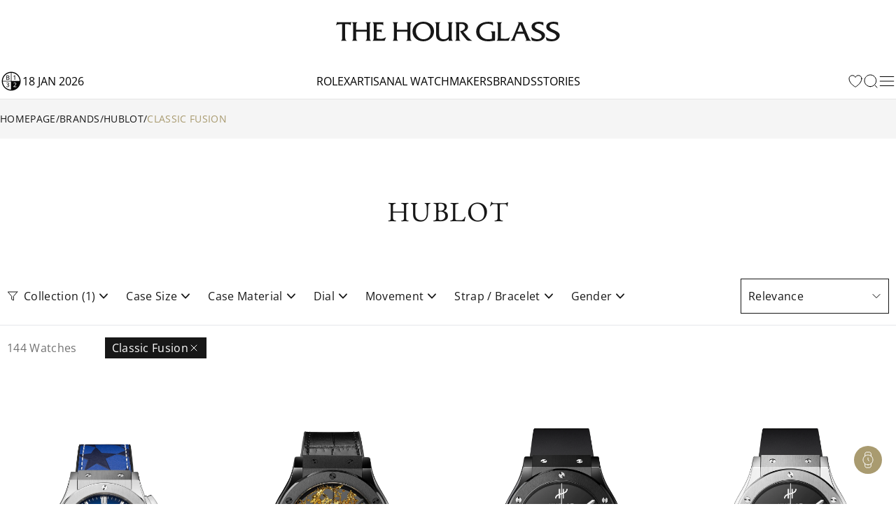

--- FILE ---
content_type: text/html; charset=utf-8
request_url: https://www.thehourglass.com/en-NZ/catalog/hublot/classic-fusion
body_size: 40022
content:
<!DOCTYPE html><html lang="en" data-version="1.0.0" data-sentry-element="Html" data-sentry-component="MyDocument" data-sentry-source-file="_document.tsx"><head data-sentry-element="Head" data-sentry-source-file="_document.tsx"><link rel="icon" href="/favicon.ico"/><meta name="viewport" content="width=device-width, initial-scale=1, minimum-scale=1, maximum-scale=5" data-sentry-element="meta" data-sentry-source-file="Meta.tsx"/><meta charSet="utf-8" data-sentry-element="meta" data-sentry-source-file="Meta.tsx"/><title>Classic Fusion | The Hour Glass New Zealand</title><meta name="title" content="Classic Fusion | The Hour Glass New Zealand"/><meta name="description" content="Classic Fusion | The Hour Glass New Zealand"/><meta property="og:type" content="article"/><meta property="og:title" content="Classic Fusion | The Hour Glass New Zealand"/><meta property="og:description" content="Classic Fusion | The Hour Glass New Zealand"/><meta property="og:site_name" content="The Hour Glass New Zealand"/><meta property="og:image" content="https://img.thehourglass.com/tachyon/2024/08/PDIMG_511.OX_.2611.LR_.webp"/><meta name="keywords" content="" data-sentry-element="meta" data-sentry-source-file="Meta.tsx"/><meta name="author" content="" data-sentry-element="meta" data-sentry-source-file="Meta.tsx"/><meta property="og:url" content="https://www.thehourglass.com/en-NZ/catalog/hublot/classic-fusion" data-sentry-element="meta" data-sentry-source-file="Meta.tsx"/><link rel="canonical" href="https://www.thehourglass.com/en-NZ/catalog/hublot/classic-fusion"/><meta property="og:locale" content="en-NZ" data-sentry-element="meta" data-sentry-source-file="Meta.tsx"/><link rel="icon" href="/favicon.ico"/><meta name="next-head-count" content="17"/><meta name="google-site-verification" content="95e1FEFdaUN_C2Ry95CtuVDYlDckunJcFvCY3SoGaAE" data-sentry-element="meta" data-sentry-source-file="_document.tsx"/><link rel="preload" href="/_next/static/media/0c6691544d8d0778-s.p.woff2" as="font" type="font/woff2" crossorigin="anonymous" data-next-font="size-adjust"/><link rel="preload" href="/_next/static/media/351ea5226680f157-s.p.woff2" as="font" type="font/woff2" crossorigin="anonymous" data-next-font="size-adjust"/><link rel="preload" href="/_next/static/media/0bbb5cdd0264468f-s.p.woff2" as="font" type="font/woff2" crossorigin="anonymous" data-next-font="size-adjust"/><link rel="preload" href="/_next/static/media/70f9b50d865cc1c8-s.p.woff2" as="font" type="font/woff2" crossorigin="anonymous" data-next-font="size-adjust"/><link rel="preload" href="/_next/static/media/d1a2421947cbb944-s.p.woff2" as="font" type="font/woff2" crossorigin="anonymous" data-next-font="size-adjust"/><link rel="preload" href="/_next/static/media/2ff257875847b5a0-s.p.woff2" as="font" type="font/woff2" crossorigin="anonymous" data-next-font="size-adjust"/><link rel="preload" href="/_next/static/media/4af50797d1caf652-s.p.woff2" as="font" type="font/woff2" crossorigin="anonymous" data-next-font="size-adjust"/><link rel="preload" href="/_next/static/media/e762f85da432239f-s.p.woff2" as="font" type="font/woff2" crossorigin="anonymous" data-next-font="size-adjust"/><link rel="preload" href="/_next/static/media/e0214cdf96465283-s.p.woff2" as="font" type="font/woff2" crossorigin="anonymous" data-next-font="size-adjust"/><link rel="preload" href="/_next/static/media/aedde3c83ec3bfda-s.p.woff2" as="font" type="font/woff2" crossorigin="anonymous" data-next-font="size-adjust"/><link rel="preload" href="/_next/static/media/f3860381de981135-s.p.woff2" as="font" type="font/woff2" crossorigin="anonymous" data-next-font="size-adjust"/><link rel="preload" href="/_next/static/media/3428185a66551a35-s.p.woff2" as="font" type="font/woff2" crossorigin="anonymous" data-next-font="size-adjust"/><link rel="preload" href="/_next/static/media/69ae60fb8df680be-s.p.woff2" as="font" type="font/woff2" crossorigin="anonymous" data-next-font="size-adjust"/><link rel="preload" href="/_next/static/media/fd77fa92605b1c47-s.p.woff2" as="font" type="font/woff2" crossorigin="anonymous" data-next-font="size-adjust"/><link rel="preload" href="/_next/static/media/dddc1abd3e1bd686-s.p.woff2" as="font" type="font/woff2" crossorigin="anonymous" data-next-font="size-adjust"/><link rel="preload" href="/_next/static/media/09becfd46dfd70a5-s.p.woff2" as="font" type="font/woff2" crossorigin="anonymous" data-next-font="size-adjust"/><link rel="preload" href="/_next/static/media/633879f24d8f4d42-s.p.woff2" as="font" type="font/woff2" crossorigin="anonymous" data-next-font="size-adjust"/><link rel="preload" href="/_next/static/media/d337d9cbe690b505-s.p.woff2" as="font" type="font/woff2" crossorigin="anonymous" data-next-font="size-adjust"/><link rel="preload" href="/_next/static/media/a8ce97ac182f3116-s.p.woff2" as="font" type="font/woff2" crossorigin="anonymous" data-next-font="size-adjust"/><link rel="preload" href="/_next/static/media/90a720783c32d14a-s.p.woff2" as="font" type="font/woff2" crossorigin="anonymous" data-next-font="size-adjust"/><link rel="preload" href="/_next/static/media/0580c55b95723199-s.p.woff2" as="font" type="font/woff2" crossorigin="anonymous" data-next-font="size-adjust"/><link rel="preload" href="/_next/static/media/6eafe6a149d04572-s.p.woff2" as="font" type="font/woff2" crossorigin="anonymous" data-next-font="size-adjust"/><link rel="preload" href="/_next/static/css/c1b421f5eef971ca.css" as="style"/><link rel="stylesheet" href="/_next/static/css/c1b421f5eef971ca.css" data-n-g=""/><noscript data-n-css=""></noscript><script defer="" nomodule="" src="/_next/static/chunks/polyfills-78c92fac7aa8fdd8.js"></script><script defer="" src="/_next/static/chunks/5c0b189e-30aac8748fd81ca8.js"></script><script defer="" src="/_next/static/chunks/96236-4820b93f795dd748.js"></script><script defer="" src="/_next/static/chunks/82858-03e4d1e8b89209e2.js"></script><script defer="" src="/_next/static/chunks/67505-90ee0bda6f28e6c4.js"></script><script defer="" src="/_next/static/chunks/48929-cf21adb656215f19.js"></script><script defer="" src="/_next/static/chunks/266-34a6f95d9f8786b3.js"></script><script defer="" src="/_next/static/chunks/65480-106d5e6552e087c1.js"></script><script defer="" src="/_next/static/chunks/86330.9b419b423789a15e.js"></script><script defer="" src="/_next/static/chunks/85605.73cc9c2def4d0e56.js"></script><script defer="" src="/_next/static/chunks/98238.a0e0f6ff68fe7eeb.js"></script><script src="/_next/static/chunks/webpack-40cc74eeeea57826.js" defer=""></script><script src="/_next/static/chunks/framework-bc6cffa38930597f.js" defer=""></script><script src="/_next/static/chunks/main-eaf15232da9bbfdc.js" defer=""></script><script src="/_next/static/chunks/69111-159adf46e43d07d5.js" defer=""></script><script src="/_next/static/chunks/pages/_app-cd195c62d5c53ea9.js" defer=""></script><script src="/_next/static/chunks/91670-0d0aa7c1e11c4d2e.js" defer=""></script><script src="/_next/static/chunks/pages/catalog/%5Bbrand%5D/%5Bcollection%5D-f7265edcdf3dca57.js" defer=""></script><script src="/_next/static/lRaeb0votg0Qz57pmibLm/_buildManifest.js" defer=""></script><script src="/_next/static/lRaeb0votg0Qz57pmibLm/_ssgManifest.js" defer=""></script></head><body class="min-h-screen"><noscript><iframe src="https://www.googletagmanager.com/ns.html?id=GTM-M5DTN8F" height="0" width="0" style="display:none;visibility:hidden"></iframe></noscript><noscript><iframe src="https://www.googletagmanager.com/ns.html?id=GTM-5V724WP" height="0" width="0" style="display:none;visibility:hidden"></iframe></noscript><div id="__next"><main class="__variable_0d8000 __variable_b646a2 __variable_524304 __variable_8c2121 __variable_e609d8 __variable_cff536 relative flex min-h-screen flex-col"><div class="DesktopHeader-root sticky top-0 z-50 hidden w-full font-OpenSans xl:block xl:w-[calc(100dvw-5px)]" id="desktop-header-container"><div class="DesktopHeader-line1 relative z-20 w-full border-b bg-white px-5 transition-all duration-300 xl:px-0 border-transparent"><div class="mx-auto max-w-7xl items-center overflow-hidden duration-300 ease-in-out MenuGrid h-[90px]"><div class="flex w-full justify-start"><a style="position:absolute;width:150px;height:70px;z-index:150;cursor:pointer;overflow:hidden" href="/en-NZ/rolex"></a><div style="overflow:hidden"><iframe id="rolex_retailer" style="height:70px;border:0;margin:0;padding:0;overflow:hidden;z-index:0;position:relative" frameBorder="0" class="duration-200 opacity-0 perfmatters-lazy entered pmloaded" data-src="https://static.rolex.com/retailers/clock/?colour=gold&amp;apiKey=2d386d01caea82ff3dfbaf02f4654605&amp;lang=en" data-ll-status="loaded" src="https://static.rolex.com/retailers/clock/?colour=gold&amp;apiKey=2d386d01caea82ff3dfbaf02f4654605&amp;lang=en"></iframe></div></div><div class="relative mx-auto h-full max-w-[320px]"><a href="/en-NZ" data-sentry-element="Link" data-sentry-source-file="index.tsx"><img alt="logo" data-sentry-element="Image" data-sentry-source-file="index.tsx" loading="lazy" width="1283" height="116" decoding="async" data-nimg="1" class="h-full w-auto object-contain" style="color:transparent" src="/_next/static/media/brand_icon_logo.9eca79fb.svg"/></a></div><div class="flex w-full items-center justify-end"></div></div></div><div class="DesktopHeader-line2 relative z-10 mx-auto w-full border-b-[1px] border-neutral-200 bg-white px-0 duration-300 border-neutral-200 opacity-100"><div class="relative z-40 h-[50px] w-full bg-white text-base text-black transition-all duration-300 !bg-white !text-black !bg-transparent text-white"><div class="relative z-40 flex h-full w-full bg-white"><div class="mx-auto h-full w-full max-w-7xl items-center bg-white px-5 xl:px-0 MenuGrid"><div class="flex min-w-[150px] items-center gap-3 uppercase"><img alt="black" data-sentry-element="Image" data-sentry-source-file="index.tsx" loading="lazy" width="32" height="32" decoding="async" data-nimg="1" style="color:transparent" srcSet="/_next/image?url=%2F_next%2Fstatic%2Fmedia%2Ficon-leap-year-clock-2.7c9d1e7a.png&amp;w=32&amp;q=100 1x, /_next/image?url=%2F_next%2Fstatic%2Fmedia%2Ficon-leap-year-clock-2.7c9d1e7a.png&amp;w=64&amp;q=100 2x" src="/_next/image?url=%2F_next%2Fstatic%2Fmedia%2Ficon-leap-year-clock-2.7c9d1e7a.png&amp;w=64&amp;q=100"/><span data-sentry-component="DateLabel" data-sentry-source-file="DateLabel.tsx">18 Jan 2026</span></div><div class="flex h-full items-center justify-center gap-[30px] text-base uppercase"><a href="/en-NZ/rolex" class="menu-link flex h-full items-center hover:text-thg-yellow" target="">Rolex</a><a href="https://ovr.thehourglass.com" class="menu-link flex h-full items-center hover:text-thg-yellow" target="_blank">Artisanal watchmakers</a><a href="/en-NZ/brands" class="menu-link flex h-full items-center hover:text-thg-yellow" target="">Brands</a><a href="/en-NZ/stories" class="menu-link flex h-full items-center hover:text-thg-yellow" target="">Stories</a></div><div class="col-start-3 flex h-full items-center justify-end gap-[10px]"><a href="/en-NZ/favourites" aria-label="favourites" data-sentry-element="Link" data-sentry-component="FavoritesIcon" data-sentry-source-file="index.tsx"><svg width="24" height="24" viewBox="0 0 24 24" fill="none" xmlns="http://www.w3.org/2000/svg" class="cursor-pointer" data-sentry-element="svg" data-sentry-source-file="IconHeart.tsx" data-sentry-component="IconHeart"><path d="M20.9922 8.25C20.9922 5.76472 18.8935 3.75 16.3047 3.75C14.3691 3.75 12.7075 4.87628 11.9922 6.48342C11.2769 4.87628 9.61531 3.75 7.67969 3.75C5.09085 3.75 2.99219 5.76472 2.99219 8.25C2.99219 15.4706 11.9922 20.25 11.9922 20.25C11.9922 20.25 20.9922 15.4706 20.9922 8.25Z" stroke="currentColor" stroke-linecap="round" stroke-linejoin="round" data-sentry-element="path" data-sentry-source-file="IconHeart.tsx"></path></svg></a><button class="DesktopHeader-search-btn h-5 w-5" aria-label="search"><svg xmlns="http://www.w3.org/2000/svg" width="20" height="20" viewBox="0 0 20 20" fill="none" data-sentry-element="svg" data-sentry-source-file="IconSearch.tsx" data-sentry-component="IconSearch"><path d="M9.33846 17.6769C13.9437 17.6769 17.6769 13.9437 17.6769 9.33846C17.6769 4.73326 13.9437 1 9.33846 1C4.73326 1 1 4.73326 1 9.33846C1 13.9437 4.73326 17.6769 9.33846 17.6769Z" stroke="currentColor" stroke-linecap="round" stroke-linejoin="round" data-sentry-element="path" data-sentry-source-file="IconSearch.tsx"></path><path d="M19 19L16 16" stroke="currentColor" stroke-linecap="round" stroke-linejoin="round" data-sentry-element="path" data-sentry-source-file="IconSearch.tsx"></path></svg></button><div class="relative" data-sentry-component="SecondMenuButton" data-sentry-source-file="SecondMenuButton.tsx"><svg xmlns="http://www.w3.org/2000/svg" width="26" height="26" viewBox="0 0 26 26" fill="none" class="cursor-pointer" data-sentry-element="svg" data-sentry-component="IconFold" data-sentry-source-file="IconFold.tsx"><path d="M3.25 19.5H22.75" stroke="currentColor" stroke-linecap="round" stroke-linejoin="round" data-sentry-element="path" data-sentry-source-file="IconFold.tsx"></path><path d="M3.25 13H22.75" stroke="currentColor" stroke-linecap="round" stroke-linejoin="round" data-sentry-element="path" data-sentry-source-file="IconFold.tsx"></path><path d="M3.25 6.5H22.75" stroke="currentColor" stroke-linecap="round" stroke-linejoin="round" data-sentry-element="path" data-sentry-source-file="IconFold.tsx"></path></svg></div></div></div></div><div class="Megamenu-wrapper absolute w-full -translate-y-[150%] border-t border-neutral-200 bg-white transition-all duration-700 ease-in will-change-transform min-h-[400px]"></div></div><div class="absolute left-0 top-[50px] z-10 mx-auto h-[230px] w-full items-center justify-center bg-white py-20 transition-all duration-300 hidden -translate-y-full"><div class="relative mx-auto block h-[50px] w-full max-w-[620px] text-neutral-900 lg:h-[70px]"><svg xmlns="http://www.w3.org/2000/svg" width="20" height="20" viewBox="0 0 20 20" fill="none" class="absolute left-5 top-[14px] h-5 lg:top-[24px]" data-sentry-element="svg" data-sentry-source-file="IconSearch.tsx" data-sentry-component="IconSearch"><path d="M9.33846 17.6769C13.9437 17.6769 17.6769 13.9437 17.6769 9.33846C17.6769 4.73326 13.9437 1 9.33846 1C4.73326 1 1 4.73326 1 9.33846C1 13.9437 4.73326 17.6769 9.33846 17.6769Z" stroke="currentColor" stroke-linecap="round" stroke-linejoin="round" data-sentry-element="path" data-sentry-source-file="IconSearch.tsx"></path><path d="M19 19L16 16" stroke="currentColor" stroke-linecap="round" stroke-linejoin="round" data-sentry-element="path" data-sentry-source-file="IconSearch.tsx"></path></svg><input name="search" placeholder="Search" id="searchInput" type="text" autofocus="" class="peer h-full w-full border border-neutral-400 px-14 pt-1 text-sm focus-visible:outline-none lg:border-x-0 lg:!border-b lg:border-t-0 lg:border-neutral-400 lg:text-base"/><div class="invisible absolute bottom-5 right-20 text-xs uppercase text-red-600 peer-invalid:visible">Please input at least 3 characters</div><img alt="open" data-sentry-element="Image" data-sentry-source-file="index.tsx" loading="lazy" width="20" height="20" decoding="async" data-nimg="1" class="absolute right-5 top-[14px] h-5 cursor-pointer lg:top-[26px]" style="color:transparent" src="/_next/static/media/iconSimpleArrowRightBlack.22b6e56d.svg"/></div></div></div></div><div class="MobileHeader-root sticky top-0 z-50 w-full bg-white font-OpenSans xl:hidden" id="mobile-header-container"><div class="MobileHeader-root__inner relative grid min-h-[48px] grid-cols-12 items-center px-3 py-1"><div class="relative z-[1] col-span-1 col-start-1 justify-items-start"><img alt="menu" loading="lazy" width="24" height="24" decoding="async" data-nimg="1" class="cursor-pointer" style="color:transparent" src="/_next/static/media/iconMenu.1f11a9fe.svg"/></div><div class="col-span-3 col-start-2 max-sm:hidden"><a style="position:absolute;width:150px;height:90px;z-index:150;cursor:pointer;overflow:hidden" href="/en-NZ/rolex"></a><iframe id="rolex_retailer" style="height:90px;border:0;margin:0;padding-top:10px;overflow:hidden;z-index:0;position:relative" frameBorder="0" class="duration-200 opacity-0 perfmatters-lazy entered pmloaded" data-src="https://static.rolex.com/retailers/clock/?colour=gold&amp;apiKey=2d386d01caea82ff3dfbaf02f4654605&amp;lang=en" data-ll-status="loaded" src="https://static.rolex.com/retailers/clock/?colour=gold&amp;apiKey=2d386d01caea82ff3dfbaf02f4654605&amp;lang=en"></iframe></div><a href="/en-NZ" class="relative col-span-8 col-start-3 h-auto w-full sm:col-span-4 sm:col-start-5 aspect-[198/17] max-h-[20px]" data-sentry-element="Link" data-sentry-source-file="index.tsx"><img alt="logo" data-sentry-element="Image" data-sentry-source-file="index.tsx" loading="lazy" decoding="async" data-nimg="fill" class="object-contain" style="position:absolute;height:100%;width:100%;left:0;top:0;right:0;bottom:0;color:transparent" src="/_next/static/media/brand_icon_logo.9eca79fb.svg"/></a><div class="col-span-1 col-start-12 justify-items-end"><svg xmlns="http://www.w3.org/2000/svg" width="20" height="20" viewBox="0 0 20 20" fill="none" class="cursor-pointer" data-sentry-element="svg" data-sentry-component="IconSearch" data-sentry-source-file="IconSearch.tsx"><path d="M9.33846 17.6769C13.9437 17.6769 17.6769 13.9437 17.6769 9.33846C17.6769 4.73326 13.9437 1 9.33846 1C4.73326 1 1 4.73326 1 9.33846C1 13.9437 4.73326 17.6769 9.33846 17.6769Z" stroke="currentColor" stroke-linecap="round" stroke-linejoin="round" data-sentry-element="path" data-sentry-source-file="IconSearch.tsx"></path><path d="M19 19L16 16" stroke="currentColor" stroke-linecap="round" stroke-linejoin="round" data-sentry-element="path" data-sentry-source-file="IconSearch.tsx"></path></svg></div><div class="fixed left-0 top-12 z-10 mx-auto h-[110px] w-full items-center justify-center bg-white px-5 py-[30px] transition-all duration-300 hidden"><div class="relative mx-auto block h-full w-full text-neutral-900"><input name="search" placeholder="SEARCH" id="mobileSearchInput" type="text" autofocus="" class="peer h-full w-full border border-neutral-900 px-5 text-sm focus-visible:outline-none"/><div class="invisible absolute bottom-1/2 right-14 translate-y-1/2 text-xs uppercase text-red-600 peer-invalid:visible">Please input at least 3 characters</div><svg xmlns="http://www.w3.org/2000/svg" width="20" height="20" viewBox="0 0 20 20" fill="none" class="absolute right-5 top-1/2 h-6 w-6 -translate-y-1/2" data-sentry-element="svg" data-sentry-source-file="IconSearch.tsx" data-sentry-component="IconSearch"><path d="M9.33846 17.6769C13.9437 17.6769 17.6769 13.9437 17.6769 9.33846C17.6769 4.73326 13.9437 1 9.33846 1C4.73326 1 1 4.73326 1 9.33846C1 13.9437 4.73326 17.6769 9.33846 17.6769Z" stroke="currentColor" stroke-linecap="round" stroke-linejoin="round" data-sentry-element="path" data-sentry-source-file="IconSearch.tsx"></path><path d="M19 19L16 16" stroke="currentColor" stroke-linecap="round" stroke-linejoin="round" data-sentry-element="path" data-sentry-source-file="IconSearch.tsx"></path></svg></div></div></div></div><div class="FloatingCTA-root z-1000 fixed bottom-[6%] right-5 flex flex-col items-end"><div class="WatchEnquiryButton transition-all duration-500 ease-in-out absolute bottom-0 delay-400"><div class="block flex flex-col items-center justify-center gap-5 rounded-[112px] bg-[#A99B70] px-2 py-2"><div class="hidden group relative h-6 w-6" data-sentry-component="RenderButton" data-sentry-source-file="FloatIcon.tsx"><button class="invisible absolute right-[calc(100%+12px)] top-1/2 -translate-y-1/2 cursor-pointer whitespace-nowrap rounded-[30px] bg-white px-4 py-[10px] font-OpenSans text-sm capitalize opacity-0 group-hover:opacity-100 lg:group-hover:visible" aria-label="My Favourites">My Favourites</button><button class="cursor-pointer transition-all duration-300 group-hover:opacity-75" aria-label="My Favourites"><svg width="24" height="24" viewBox="0 0 24 24" fill="none" xmlns="http://www.w3.org/2000/svg" class="text-white" data-sentry-element="svg" data-sentry-component="IconHeart" data-sentry-source-file="IconHeart.tsx"><path d="M20.9922 8.25C20.9922 5.76472 18.8935 3.75 16.3047 3.75C14.3691 3.75 12.7075 4.87628 11.9922 6.48342C11.2769 4.87628 9.61531 3.75 7.67969 3.75C5.09085 3.75 2.99219 5.76472 2.99219 8.25C2.99219 15.4706 11.9922 20.25 11.9922 20.25C11.9922 20.25 20.9922 15.4706 20.9922 8.25Z" stroke="currentColor" stroke-linecap="round" stroke-linejoin="round" data-sentry-element="path" data-sentry-source-file="IconHeart.tsx"></path></svg></button></div><div class="hidden group relative h-6 w-6" data-sentry-component="RenderButton" data-sentry-source-file="FloatIcon.tsx"><button class="invisible absolute right-[calc(100%+12px)] top-1/2 -translate-y-1/2 cursor-pointer whitespace-nowrap rounded-[30px] bg-white px-4 py-[10px] font-OpenSans text-sm capitalize opacity-0 group-hover:opacity-100 lg:group-hover:visible" aria-label="Watch Comparator (0)">Watch Comparator (0)</button><button class="cursor-pointer transition-all duration-300 group-hover:opacity-75" aria-label="Watch Comparator (0)"><svg width="24" height="24" viewBox="0 0 25 24" fill="none" xmlns="http://www.w3.org/2000/svg" class="text-white" data-sentry-element="svg" data-sentry-component="IconClock" data-sentry-source-file="IconClock.tsx"><path d="M8.57772 8.23424V13.2887H12.3685M16.1593 13.2887C16.1593 17.4759 12.7649 20.8703 8.57772 20.8703C4.3905 20.8703 0.996094 17.4759 0.996094 13.2887C0.996094 9.10144 4.3905 5.70703 8.57772 5.70703C12.7649 5.70703 16.1593 9.10144 16.1593 13.2887Z" stroke="currentColor" stroke-linecap="round" stroke-linejoin="round" data-sentry-element="path" data-sentry-source-file="IconClock.tsx"></path><path d="M17.5276 19.2493C21.6512 18.5222 24.4046 14.5899 23.6775 10.4663C22.9504 6.34271 19.0181 3.5893 14.8945 4.31641" stroke="currentColor" stroke-linecap="round" stroke-linejoin="round" data-sentry-element="path" data-sentry-source-file="IconClock.tsx"></path></svg></button></div><div class="group relative h-6 w-6" data-sentry-component="RenderButton" data-sentry-source-file="FloatIcon.tsx"><button class="invisible absolute right-[calc(100%+12px)] top-1/2 -translate-y-1/2 cursor-pointer whitespace-nowrap rounded-[30px] bg-white px-4 py-[10px] font-OpenSans text-sm capitalize opacity-0 group-hover:opacity-100 lg:group-hover:visible" aria-label="Watch Enquiry">Watch Enquiry</button><button class="cursor-pointer transition-all duration-300 group-hover:opacity-75" aria-label="Watch Enquiry"><svg xmlns="http://www.w3.org/2000/svg" width="24" height="24" viewBox="0 0 20 20" fill="none" data-sentry-element="svg" data-sentry-component="IconWatchEnquiryFloat" data-sentry-source-file="IconWatchEnquiryFloat.tsx"><path d="M9.99996 15.8334C13.2216 15.8334 15.8333 13.2217 15.8333 10.0001C15.8333 6.77842 13.2216 4.16675 9.99996 4.16675C6.7783 4.16675 4.16663 6.77842 4.16663 10.0001C4.16663 13.2217 6.7783 15.8334 9.99996 15.8334Z" stroke="#fff" stroke-width="0.8" stroke-linecap="round" stroke-linejoin="round" data-sentry-element="path" data-sentry-source-file="IconWatchEnquiryFloat.tsx"></path><path d="M10 7.5V10L11.25 11.25" stroke="#fff" stroke-width="0.8" stroke-linecap="round" stroke-linejoin="round" data-sentry-element="path" data-sentry-source-file="IconWatchEnquiryFloat.tsx"></path><path d="M13.7583 14.4583L13.4666 17.6499C13.4291 18.0655 13.237 18.4518 12.9284 18.7326C12.6199 19.0134 12.2172 19.1683 11.7999 19.1666H8.19161C7.77438 19.1683 7.3717 19.0134 7.06311 18.7326C6.75453 18.4518 6.56249 18.0655 6.52494 17.6499L6.23328 14.4583M6.24161 5.5416L6.53328 2.34993C6.5707 1.93583 6.76155 1.55067 7.06837 1.27006C7.37519 0.98945 7.77582 0.833657 8.19161 0.833266H11.8166C12.2338 0.831573 12.6365 0.986431 12.9451 1.26724C13.2537 1.54806 13.4457 1.9344 13.4833 2.34993L13.7749 5.5416" stroke="#fff" stroke-width="0.8" stroke-linecap="round" stroke-linejoin="round" data-sentry-element="path" data-sentry-source-file="IconWatchEnquiryFloat.tsx"></path></svg></button></div></div></div><div class="cursor-pointer transition-all duration-300 ease-in-out hover:opacity-75 hover:delay-0 invisible opacity-0 delay-500"><svg xmlns="http://www.w3.org/2000/svg" width="40" height="40" fill="none" data-sentry-element="svg" data-sentry-source-file="IconFloating.tsx" data-sentry-component="IconFloating"><g clip-path="url(#a)" data-sentry-element="g" data-sentry-source-file="IconFloating.tsx"><path fill="#A99B70" d="M0 0h40v40H0z" data-sentry-element="path" data-sentry-source-file="IconFloating.tsx"></path><path stroke="#fff" stroke-linecap="round" stroke-linejoin="round" d="m28 24-8-8-8 8" data-sentry-element="path" data-sentry-source-file="IconFloating.tsx"></path></g><defs data-sentry-element="defs" data-sentry-source-file="IconFloating.tsx"><clipPath id="a" data-sentry-element="clipPath" data-sentry-source-file="IconFloating.tsx"><rect width="40" height="40" fill="#fff" rx="20" data-sentry-element="rect" data-sentry-source-file="IconFloating.tsx"></rect></clipPath></defs></svg></div></div><div class="Layout-main relative font-OpenSans"><div class="CatalogProductionListing CatalogProductionListing-hublot CatalogProductionListing-classic-fusion flex-1"><div data-sentry-component="Breadcrumb" data-sentry-source-file="Breadcrumb.tsx"><div class="Breadcrumb-root hidden lg:block py-4 bg-neutral-100 text-neutral-900"><div class="max-w-7xl mx-auto px-5 xl:px-0  flex items-center gap-[2px] font-OpenSans font-normal text-sm uppercase"><a href="/en-NZ" class="link-item hover:text-thg-yellow hover:underline">Homepage</a><div>/</div><a href="/en-NZ/brands" class="link-item hover:text-thg-yellow hover:underline">Brands</a><div>/</div><a href="/en-NZ/brand/hublot" class="link-item hover:text-thg-yellow hover:underline">Hublot</a><div>/</div><span class="truncate max-w-md text-thg-yellow">Classic Fusion</span></div></div></div><div class="ProductListView-root relative mx-auto max-w-7xl px-5 text-neutral-900 lg:pt-[140px] xl:px-0 pb-[var(--container-padding-bottom)] pt-[var(--container-padding-top)] lg:pb-[var(--container-padding-bottom-desktop)] lg:pt-[var(--container-padding-top-desktop)]" style="--container-padding-top:40px;--container-padding-bottom:40px;--container-padding-top-desktop:80px;--container-padding-bottom-desktop:80px" data-sentry-component="ProductListView" data-sentry-source-file="ProductListView.tsx"><h1 class="sec-title text-center uppercase font-size-level-1 mb-10 lg:mb-14">Hublot</h1><div class="FilterBarContainer sticky top-12 z-[45] -mx-5 bg-white xl:mx-0 xl:top-[141px]"><div class="FilterBarWrapper hidden bg-white px-5 py-4 lg:flex xl:px-2.5 xl-desktop:px-0"><div class="ml-6 mr-1 flex w-full max-w-[1020px] flex-wrap items-center justify-start gap-y-2"><div class="relative"><svg xmlns="http://www.w3.org/2000/svg" width="16" height="14" fill="none" class="absolute -left-6 top-1/2 mt-[1px] h-4 w-4 -translate-y-1/2" data-sentry-element="svg" data-sentry-component="IconFilter" data-sentry-source-file="IconFilter.tsx"><path stroke="currentColor" stroke-linecap="round" stroke-linejoin="round" d="M14.666 1H1.333l5.333 6.307v4.36L9.333 13V7.307L14.666 1Z" data-sentry-element="path" data-sentry-source-file="IconFilter.tsx"></path></svg></div><div class="font-size-level-5 flex cursor-pointer items-center gap-2 whitespace-nowrap !capitalize [&amp;:not(:last-child)]:mr-5">Collection<!-- --> (1)<div class="h-fit w-fit"><svg xmlns="http://www.w3.org/2000/svg" width="16" height="16" fill="none" class="w-6 h-6" viewBox="0 0 16 16" data-sentry-element="svg" data-sentry-component="IconArrowDown" data-sentry-source-file="IconArrowDown.tsx"><path fill="currentColor" fill-rule="evenodd" d="M4.184 5.77a.6.6 0 0 1 .848.016L8 8.936l2.967-3.15a.6.6 0 0 1 .865.831l-3.4 3.6a.6.6 0 0 1-.865 0l-3.4-3.6a.6.6 0 0 1 .017-.848Z" clip-rule="evenodd" data-sentry-element="path" data-sentry-source-file="IconArrowDown.tsx"></path></svg></div></div><div class="font-size-level-5 flex cursor-pointer items-center gap-2 whitespace-nowrap !capitalize [&amp;:not(:last-child)]:mr-5">Case Size<div class="h-fit w-fit"><svg xmlns="http://www.w3.org/2000/svg" width="16" height="16" fill="none" class="w-6 h-6" viewBox="0 0 16 16" data-sentry-element="svg" data-sentry-component="IconArrowDown" data-sentry-source-file="IconArrowDown.tsx"><path fill="currentColor" fill-rule="evenodd" d="M4.184 5.77a.6.6 0 0 1 .848.016L8 8.936l2.967-3.15a.6.6 0 0 1 .865.831l-3.4 3.6a.6.6 0 0 1-.865 0l-3.4-3.6a.6.6 0 0 1 .017-.848Z" clip-rule="evenodd" data-sentry-element="path" data-sentry-source-file="IconArrowDown.tsx"></path></svg></div></div><div class="font-size-level-5 flex cursor-pointer items-center gap-2 whitespace-nowrap !capitalize [&amp;:not(:last-child)]:mr-5">Case Material<div class="h-fit w-fit"><svg xmlns="http://www.w3.org/2000/svg" width="16" height="16" fill="none" class="w-6 h-6" viewBox="0 0 16 16" data-sentry-element="svg" data-sentry-component="IconArrowDown" data-sentry-source-file="IconArrowDown.tsx"><path fill="currentColor" fill-rule="evenodd" d="M4.184 5.77a.6.6 0 0 1 .848.016L8 8.936l2.967-3.15a.6.6 0 0 1 .865.831l-3.4 3.6a.6.6 0 0 1-.865 0l-3.4-3.6a.6.6 0 0 1 .017-.848Z" clip-rule="evenodd" data-sentry-element="path" data-sentry-source-file="IconArrowDown.tsx"></path></svg></div></div><div class="font-size-level-5 flex cursor-pointer items-center gap-2 whitespace-nowrap !capitalize [&amp;:not(:last-child)]:mr-5">Dial<div class="h-fit w-fit"><svg xmlns="http://www.w3.org/2000/svg" width="16" height="16" fill="none" class="w-6 h-6" viewBox="0 0 16 16" data-sentry-element="svg" data-sentry-component="IconArrowDown" data-sentry-source-file="IconArrowDown.tsx"><path fill="currentColor" fill-rule="evenodd" d="M4.184 5.77a.6.6 0 0 1 .848.016L8 8.936l2.967-3.15a.6.6 0 0 1 .865.831l-3.4 3.6a.6.6 0 0 1-.865 0l-3.4-3.6a.6.6 0 0 1 .017-.848Z" clip-rule="evenodd" data-sentry-element="path" data-sentry-source-file="IconArrowDown.tsx"></path></svg></div></div><div class="font-size-level-5 flex cursor-pointer items-center gap-2 whitespace-nowrap !capitalize [&amp;:not(:last-child)]:mr-5">Movement<div class="h-fit w-fit"><svg xmlns="http://www.w3.org/2000/svg" width="16" height="16" fill="none" class="w-6 h-6" viewBox="0 0 16 16" data-sentry-element="svg" data-sentry-component="IconArrowDown" data-sentry-source-file="IconArrowDown.tsx"><path fill="currentColor" fill-rule="evenodd" d="M4.184 5.77a.6.6 0 0 1 .848.016L8 8.936l2.967-3.15a.6.6 0 0 1 .865.831l-3.4 3.6a.6.6 0 0 1-.865 0l-3.4-3.6a.6.6 0 0 1 .017-.848Z" clip-rule="evenodd" data-sentry-element="path" data-sentry-source-file="IconArrowDown.tsx"></path></svg></div></div><div class="font-size-level-5 flex cursor-pointer items-center gap-2 whitespace-nowrap !capitalize [&amp;:not(:last-child)]:mr-5">Strap / Bracelet<div class="h-fit w-fit"><svg xmlns="http://www.w3.org/2000/svg" width="16" height="16" fill="none" class="w-6 h-6" viewBox="0 0 16 16" data-sentry-element="svg" data-sentry-component="IconArrowDown" data-sentry-source-file="IconArrowDown.tsx"><path fill="currentColor" fill-rule="evenodd" d="M4.184 5.77a.6.6 0 0 1 .848.016L8 8.936l2.967-3.15a.6.6 0 0 1 .865.831l-3.4 3.6a.6.6 0 0 1-.865 0l-3.4-3.6a.6.6 0 0 1 .017-.848Z" clip-rule="evenodd" data-sentry-element="path" data-sentry-source-file="IconArrowDown.tsx"></path></svg></div></div><div class="font-size-level-5 flex cursor-pointer items-center gap-2 whitespace-nowrap !capitalize [&amp;:not(:last-child)]:mr-5">Gender<div class="h-fit w-fit"><svg xmlns="http://www.w3.org/2000/svg" width="16" height="16" fill="none" class="w-6 h-6" viewBox="0 0 16 16" data-sentry-element="svg" data-sentry-component="IconArrowDown" data-sentry-source-file="IconArrowDown.tsx"><path fill="currentColor" fill-rule="evenodd" d="M4.184 5.77a.6.6 0 0 1 .848.016L8 8.936l2.967-3.15a.6.6 0 0 1 .865.831l-3.4 3.6a.6.6 0 0 1-.865 0l-3.4-3.6a.6.6 0 0 1 .017-.848Z" clip-rule="evenodd" data-sentry-element="path" data-sentry-source-file="IconArrowDown.tsx"></path></svg></div></div></div><div class="ml-auto flex gap-6 lg:gap-10"><input type="hidden" hidden="" readonly="" style="position:fixed;top:1px;left:1px;width:1px;height:0;padding:0;margin:-1px;overflow:hidden;clip:rect(0, 0, 0, 0);white-space:nowrap;border-width:0;display:none"/><input type="hidden" hidden="" readonly="" name="id" style="position:fixed;top:1px;left:1px;width:1px;height:0;padding:0;margin:-1px;overflow:hidden;clip:rect(0, 0, 0, 0);white-space:nowrap;border-width:0;display:none" value="menu_order"/><input type="hidden" hidden="" readonly="" name="name" style="position:fixed;top:1px;left:1px;width:1px;height:0;padding:0;margin:-1px;overflow:hidden;clip:rect(0, 0, 0, 0);white-space:nowrap;border-width:0;display:none" value="Relevance"/><div class="NormalSelect-root relative h-fit w-full max-w-[220px]" data-sentry-element="Combobox" data-sentry-component="NormalSelect" data-sentry-source-file="NormalSelect.tsx" data-headlessui-state=""><input id="headlessui-combobox-input-:R1rkadprm:" type="text" class="font-size-level-5 relative h-[50px] w-full !rounded-none border border-neutral-900 pl-2.5 pr-8 !capitalize focus:outline-thg-yellow text-neutral-900 caret-transparent" placeholder="" autoComplete="off" readonly="" role="combobox" aria-expanded="false" aria-autocomplete="list" data-headlessui-state="" value="[object Object]"/><button class="absolute inset-y-0 right-0 flex items-center justify-end pr-5 !pr-2.5" id="headlessui-combobox-button-:R2bkadprm:" type="button" tabindex="-1" aria-haspopup="listbox" aria-expanded="false" data-headlessui-state=""><img aria-hidden="true" alt="icon" loading="lazy" width="16" height="16" decoding="async" data-nimg="1" class="h-4 w-4 text-gray-400 transition-transform duration-300 ease-out" style="color:transparent" src="/_next/static/media/iconSimpleArrowDownBlack.b0d9a092.svg"/></button></div></div></div><div class="ProductListMobileFilter-root block bg-white lg:hidden [&amp;&gt;div:first-child]:mx-2.5 filterBar relative text-sm text-neutral-900" data-sentry-component="MobileFilter" data-sentry-source-file="MobileFilter.tsx"><div class="flex items-center justify-between"><div class="flex gap-2.5"><div class="text-xs text-neutral-500 hidden">Clear All</div></div><div class="flex gap-5"><div class="font-size-level-4 flex cursor-pointer items-center gap-[10px]"><div>Sort</div><svg xmlns="http://www.w3.org/2000/svg" width="16" height="16" viewBox="0 0 16 16" fill="none" class="h-4 w-4" data-sentry-element="svg" data-sentry-source-file="IconFolder.tsx" data-sentry-component="IconFolder"><path stroke="currentColor" stroke-linecap="round" stroke-linejoin="round" d="M12 6.668H4M14 4H2M14 9.332H2M12 12H4" data-sentry-element="path" data-sentry-source-file="IconFolder.tsx"></path></svg></div><div class="flex cursor-pointer items-center gap-[10px]"><div>Filters</div><svg xmlns="http://www.w3.org/2000/svg" width="16" height="16" fill="none" class="h-4 w-4" data-sentry-element="svg" data-sentry-source-file="IconFilter.tsx" data-sentry-component="IconFilter"><path stroke="currentColor" stroke-linecap="round" stroke-linejoin="round" d="M14.666 1H1.333l5.333 6.307v4.36L9.333 13V7.307L14.666 1Z" data-sentry-element="path" data-sentry-source-file="IconFilter.tsx"></path></svg></div></div></div><hr class="mt-[15px] w-full bg-neutral-300"/></div><hr class="hidden w-full bg-neutral-300 lg:block"/><div class="filterSection absolute bottom-[2px] left-0 w-full bg-white px-5 transition-all ease-in-out xl:px-0 invisible translate-y-0"></div></div><div class="ProductListContainer grid grid-cols-2 gap-7.5 md:grid-cols-3 lg:grid-cols-4"></div><div class="flex h-[100vh] w-full items-center justify-center"><p>Loading...</p></div><div class="flex w-full items-center justify-center gap-4 lg:gap-5 ProductListPagination mt-[30px] lg:mt-[50px]" data-sentry-component="Pagination" data-sentry-source-file="Pagination.tsx"><button class="invisible"><img alt="icon-arrow-left-black" loading="lazy" width="24" height="24" decoding="async" data-nimg="1" style="color:transparent" src="/_next/static/media/iconSingleArrowLeft.a7aed24e.svg"/></button><button class="invisible"><img alt="icon-arrow-right-black" loading="lazy" width="24" height="24" decoding="async" data-nimg="1" style="color:transparent" src="/_next/static/media/iconSingleArrowRight.db5d4d6a.svg"/></button></div></div><div style="--container-padding-top:40px;--container-padding-bottom:40px;--container-padding-top-desktop:80px;--container-padding-bottom-desktop:80px" class="ThreeColumnsTextCTA-root px-5 xl:px-0 pb-[var(--container-padding-bottom)] pt-[var(--container-padding-top)] lg:pb-[var(--container-padding-bottom-desktop)] lg:pt-[var(--container-padding-top-desktop)] border-b border-t border-neutral-200" data-sentry-component="ThreeColumnsTextCTAView" data-sentry-source-file="ThreeColumnsTextCTAView.tsx"><div class="mx-auto flex w-full max-w-7xl px-5 xl:px-0"><div class="flex w-full flex-col items-center justify-between gap-6 text-center lg:flex-row lg:gap-10 lg:text-left"><div class="flex w-full flex-col items-center justify-center gap-6 lg:flex-row lg:justify-start lg:gap-10"><h1 class="block-title w-full text-center font-size-level-2 text-neutral-900 lg:max-w-[290px] lg:text-left">VISIT OUR BOUTIQUES</h1><div class="node-root block-content w-full whitespace-pre-line text-center text-neutral-600 lg:text-left" data-sentry-component="ElementNode" data-sentry-source-file="RichText.tsx"><div class=""><p class="node-paragraph" data-sentry-component="ParagraphNode" data-sentry-source-file="RichText.tsx"><span class="node-text">We invite you to explore our boutiques, and immerse yourself in the world of exceptional timekeeping. Whether you&#x27;re a seasoned collector or a novice enthusiast, The Hour Glass welcomes you to discover the artistry of time.</span></p></div></div></div><a href="/en-NZ/boutiques" target="_self" class="block-cta default-btn-cta whitespace-nowrap">Plan Your Visit</a></div></div></div></div></div><div class="FooterView-root relative z-30 mt-auto bg-neutral-900 font-OpenSans text-white" data-sentry-component="Footer" data-sentry-source-file="index.tsx"><div class="mx-auto max-w-7xl px-5 py-8 lg:py-20 xl:px-0"><div class="flex w-full flex-col-reverse justify-between gap-5 xl:flex-row xl:gap-0"><div class="flex h-auto gap-10 text-baseMB uppercase md:gap-20 xl:mt-0 xl:gap-10"><div class="flex flex-col gap-y-4"><div><a href="/en-NZ/help-center" class="font-size-level-4 break-keep hover:underline">Help Center</a></div><div><a href="https://careers.thehourglass.com/CareerPortal/Careers?q=GDhpV4mSaiyQHDy2sOYC8g%3D%3D&amp;lang=En" class="font-size-level-4 break-keep hover:underline">Careers</a></div><div><a href="/en-NZ/investor-relations" class="font-size-level-4 break-keep hover:underline">Investor Relations</a></div><div><a href="https://www.thehourglass.com/en-WOS" class="font-size-level-4 break-keep hover:underline">Watches of Switzerland</a></div></div><div class="flex flex-col gap-y-4"><div><a href="/en-NZ/cookie-policy" class="font-size-level-4 break-keep hover:underline">Cookie Policy</a></div><div><a href="/en-NZ/privacy-policy" class="font-size-level-4 break-keep hover:underline">Privacy Policy</a></div><div><a href="/en-NZ/terms-and-conditions" class="font-size-level-4 break-keep hover:underline">Terms and conditions</a></div><div><a href="https://www.thehourglass.com/en-NZ/the-hour-glass-new-zealand-website-faq" class="font-size-level-4 break-keep hover:underline">The Hour Glass Website FAQ</a></div></div></div><div id="footer-subscriber" class="flex flex-col xl:items-end" data-sentry-component="Newsletter" data-sentry-source-file="Newsletter.tsx"><div class="font-size-level-3-article mb-8 uppercase xl:mb-5">Stay In The Loop</div><div class="font-size-level-4 mb-6 max-w-[700px] text-left xl:mb-5 xl:text-right">Subscribe to our newsletter to keep up to date on our news, future products and events now.</div><form class="mb-3 w-full lg:mb-0"><div class="input relative flex w-full flex-col gap-2.5 md:flex-row lg:gap-[13px] xl:h-12 xl:justify-end"><input placeholder="YOUR EMAIL" type="email" required="" name="email" class="font-size-level-4 h-12 w-full border border-neutral-300 bg-transparent px-3 text-base text-white transition-all hover:bg-white hover:text-neutral-900 focus-visible:outline-none lg:px-5 xl:max-w-[350px] [&amp;::placeholder]:uppercase [&amp;::placeholder]:text-neutral-600 [&amp;::placeholder]:hover:text-neutral-300"/><button class="font-size-level-4 flex h-12 cursor-pointer items-center justify-center gap-2.5 whitespace-nowrap bg-white px-10 align-middle uppercase text-neutral-900 transition-all hover:bg-thg-yellow hover:text-white md:w-[30%] lg:w-fit"><span>Subscribe</span></button></div></form></div></div><div class="relative mt-8 flex w-full flex-col-reverse justify-center gap-4 lg:mt-12 lg:justify-between lg:gap-[26px] xl:flex-row xl:gap-0"><div class="font-size-level-5 text-neutral-400">1999 - 2026 © The Hour Glass Limited. All Rights Reserved.</div><div class="flex items-center justify-start gap-7.5"><a href="https://www.facebook.com/thehourglasswatches" data-sentry-element="Link" data-sentry-component="SocialIconComponent" data-sentry-source-file="index.tsx"><img alt="Facebook" loading="lazy" width="24" height="24" decoding="async" data-nimg="1" style="color:transparent" src="/_next/static/media/icons-facebook-gray.46bb5efa.svg"/></a><a href="https://www.instagram.com/thehourglass_official" data-sentry-element="Link" data-sentry-component="SocialIconComponent" data-sentry-source-file="index.tsx"><img alt="Instagram" loading="lazy" width="24" height="24" decoding="async" data-nimg="1" style="color:transparent" src="/_next/static/media/icons-ins-gray.f757f46f.svg"/></a><a href="https://www.linkedin.com/company/the-hour-glass-ltd" data-sentry-element="Link" data-sentry-component="SocialIconComponent" data-sentry-source-file="index.tsx"><img alt="LinkedIn" loading="lazy" width="24" height="24" decoding="async" data-nimg="1" style="color:transparent" src="/_next/static/media/icons-linkedin-gray.a30eb106.svg"/></a><a href="https://www.youtube.com/channel/UCrS1X1VVUgTPtejY0hqIx0w" data-sentry-element="Link" data-sentry-component="SocialIconComponent" data-sentry-source-file="index.tsx"><img alt="Youtube" loading="lazy" width="24" height="24" decoding="async" data-nimg="1" style="color:transparent" src="/_next/static/media/icons-youtube-gray.dc59de1a.svg"/></a><div class="SiteSwitcher flex items-center lg:relative" data-sentry-component="SiteSwitcher" data-sentry-source-file="SiteSwitcher.tsx"><button class="hover:underline">NZ / EN</button><div class="absolute flex w-[100vw] gap-5 border border-neutral-700 bg-neutral-900 p-5 lg:right-0 lg:w-auto hidden -right-5 bottom-8 "><button class="absolute right-5 top-5 z-[5] lg:hidden"><img alt="icon-cancel" data-sentry-element="Image" data-sentry-source-file="SiteSwitcher.tsx" loading="lazy" width="16" height="16" decoding="async" data-nimg="1" class="w-4 lg:w-2" style="color:transparent" src="/_next/static/media/iconCancelWhite.66cadbef.svg"/></button><ul class="relative z-[5] w-[200px] flex-col"><li class="flex cursor-pointer items-center gap-4 px-4 py-3 capitalize text-white"><a class="flex gap-4" href="https://www.thehourglass.com/en-SG" target="_self"><img alt="icon-flag" loading="lazy" width="16" height="12" decoding="async" data-nimg="1" class="w-4" style="color:transparent" src="/_next/static/media/iconFlagSingapore.cca81eab.svg"/><span class="text-sm">Singapore</span></a></li><li class="flex cursor-pointer items-center gap-4 px-4 py-3 capitalize text-white"><a class="flex gap-4" href="https://www.thehourglass.com/en-SG" target="_self"><img alt="icon-flag" loading="lazy" width="16" height="12" decoding="async" data-nimg="1" class="w-4" style="color:transparent" src="/_next/static/media/iconFlagHongKong.ff3c9b21.svg"/><span class="text-sm">Hong Kong</span></a></li><li class="flex cursor-pointer items-center gap-4 px-4 py-3 capitalize text-white"><a class="flex gap-4" href="https://www.thehourglass.co.jp" target="_blank"><img alt="icon-flag" loading="lazy" width="16" height="12" decoding="async" data-nimg="1" class="w-4" style="color:transparent" src="/_next/static/media/iconFlagJapan.36303d48.svg"/><span class="text-sm">Japan</span></a></li><li class="flex cursor-pointer items-center gap-4 px-4 py-3 capitalize text-white"><a class="flex gap-4" href="https://www.thehourglass.com/en-AU" target="_self"><img alt="icon-flag" loading="lazy" width="16" height="12" decoding="async" data-nimg="1" class="w-4" style="color:transparent" src="/_next/static/media/iconFlagAustralia.ef615dc7.svg"/><span class="text-sm">Australia</span></a></li><li class="flex cursor-pointer items-center gap-4 px-4 py-3 capitalize bg-white text-neutral-900"><a class="flex gap-4" href="https://www.thehourglass.com/en-NZ" target="_self"><img alt="icon-flag" loading="lazy" width="16" height="12" decoding="async" data-nimg="1" class="w-4" style="color:transparent" src="/_next/static/media/iconFlagNewzealand.9b0ce2dd.svg"/><span class="text-sm">New zealand</span></a></li><li class="flex cursor-pointer items-center gap-4 px-4 py-3 capitalize text-white"><a class="flex gap-4" href="https://www.thehourglass.com/en-MY" target="_self"><img alt="icon-flag" loading="lazy" width="16" height="12" decoding="async" data-nimg="1" class="w-4" style="color:transparent" src="/_next/static/media/iconFlagMalaysia.226b6825.svg"/><span class="text-sm">Malaysia</span></a></li><li class="flex cursor-pointer items-center gap-4 px-4 py-3 capitalize text-white"><a class="flex gap-4" href="https://www.thehourglass.com/en-TH" target="_self"><img alt="icon-flag" loading="lazy" width="16" height="12" decoding="async" data-nimg="1" class="w-4" style="color:transparent" src="/_next/static/media/iconFlagThailand.2d34a937.svg"/><span class="text-sm">Thailand</span></a></li><li class="flex cursor-pointer items-center gap-4 px-4 py-3 capitalize text-white"><a class="flex gap-4" href="https://www.thehourglass.com/en-VN" target="_self"><img alt="icon-flag" loading="lazy" width="16" height="12" decoding="async" data-nimg="1" class="w-4" style="color:transparent" src="/_next/static/media/iconFlagVietnam.a5bb58fc.svg"/><span class="text-sm">Vietnam</span></a></li></ul></div></div></div></div></div></div><div id="overlays"></div><div style="position:fixed;z-index:9999;top:16px;left:16px;right:16px;bottom:16px;pointer-events:none"></div></main></div><script id="__NEXT_DATA__" type="application/json">{"props":{"pageProps":{"locale":"en-NZ","messages":{"shared":{"search":"Search","wrong":"Something went wrong..."},"1-product-added-to-bag":"1 product added to bag.","1-product-removed-from-bag":"1 product removed from bag.","2-step-verification":"2-Step Verification","accept-all-cookies":"Accept all cookies","account-note":"Please note, any changes made will automatically update your profile across all The Hour Glass boutiques and platforms.","add-a-new-address":"Add New Address","add-a-product":"Add a product","add-to-bag":"add to bag","add-to-cart":"Add to cart","add-to-compare":"Add To Compare","add-to-favorite":"Add To Favourite","add-to-favourite":"Add To Favourite","add-to-favourites":"Add To Favourites","add-to-my-favorites":"Add to My Favourites","added-to-favorites":"Product added to favourites.","address":"Address","address-added":"Address added.","address-deleted":"Address deleted.","address-information":"Address Information","address-updated":"Address updated.","adjust-length":"Adjust the length of your watch strap: measure your wrist in centimeters enter your size and choose the fit. If links need to be removed you will receive them together with the watch If you need additional links please","agree-to":"By creating an account, I agree to The Hour Glass","all":"All","All":"All","all-boutique-types":"All Boutiques","all-brands":"all brands","all-brands-0":"All Brands","all-countries":"All Countries / Regions","all-stories":"All stories","already-have-an-account":"Already have an account?","and":"and","apartment-suite-unit-etc-optional":"apartment, suite, unit, etc. (optional)","available-online":"Available","back":"Back","back-to-sign-in":"Back to sign in","back-to-home-page":"Back to home page","basic-information":"Basic Information","bezel":"bezel","download-brochure":"Download Brochure","billing":"Billing","billing-address":"Billing Address","boutique":"Boutique","boutiques":"Boutiques","bracelet":"bracelet","bracelet-adjustment":"Bracelet Adjustment","brand":"Brand","brands":"Brands","brands-at":"Brands at {title}","brands-from-a-z":"Brands from A-Z","browse-by":"Browse By","browse-by-collection":"Browse By Collection","browser-by-collection":"Browser by collection","by-signing-in-i-agree-to-the-hour-glass":"By signing in, I agree to The Hour Glass","calibre":"calibre","call-us-on":"Call us on","cancel":"Cancel","Canceled":"Canceled","certification":"certification","change-password":"Change Password","checkout-account":"Checkout Account","choose-payment":"Choose to process this payment with Credit Cards etc. Your payment will be processed securely in our gateway.","choose-shipment-address":"Please select your shipping address.","choose-shipping":"Thank you for choosing shipping, our Specialists will contact you regarding the exact shipping date and carrier.","choose-shipping-pickup-at-boutique":"Thank you for choosing Pickup In Boutique, our Watch Specialist will be in touch to confirm your appointment date and time for the collection, subject to availability, after your order has been placed.","city":"City","clasp":"clasp","clear-all":"Clear All","close":"close","closed":"Closed","closed-today":"Closed Today","closes-at":"Closes at {time}","closing-soon":"Closing soon","collection":"Collection","company-name":"Company Name","company-name-optional":"company name (optional)","company-name-optional-0":"Company Name (optional)","compared-on":"Add to Compare","comparison":"Comparison","comparison-already-added":"Product already in comparison list","comparison-different-brand":"You can only compare Watches in the same Brand.","comparison-limit-reached":"You can compare only 3 products.","comparison-link":"compare list","complementary":"Complementary","Completed":"Completed","complimentary":"Complimentary","configure-cookies-consent":"Configure Cookies Consent","confirm":"Confirm","confirmation-info":"Your order confirmation will be sent to your email address","congratulations":"Congratulations","contact-information":"Contact Information","contact-number":"Contact Number","contact-number-updated":"Contact number updated","contact-this-boutique":"Contact This Boutique","contact-us":"Contact Us","continue":"Continue","continue-as-a-guest":"Continue as a guest","continue-shopping":"Continue Shopping","continue-to-checkout":"Continue To Checkout","corporate-offices":"Corporate Offices","country":"Country","country-of-residence":"Country of Residence","create-an-account":"Create An Account","credit-cards":"Credit Cards","crystal":"crystal","current-password":"Current Password","customize-your-bracelet":"Customize Your Bracelet","decline-all-cookies":"Decline all cookies","default":"Default","delivery-method":"Delivery Method","details":"Details","dial":"dial","diameter":"diameter","diff-pwd":"New password can't be the same as the current one, please try again.","discover-all-boutiques":"Discover All Boutiques","discover-more":"Discover More","discover-our-boutiques-in-other-locations":"Discover Our Boutiques in Other Locations","discover-the-collection":"Discover The Collection","discover-this-collection":"Discover This Collection","done":"Done","dont-have-an-account":"Don’t have an account?","dont-have-an-account-yet":"Don’t have an account yet?","download":"Download","download-this-pdf":"Download this PDF","download-wrist-size-guide-pdf":"Download Wrist Size Guide PDF","edit":"Edit","email":"Email","email-address":"email address","email-address-0":"Email Address","enquiry-now":"Enquire Now","pre-enter-code":"Input the code to proceed. ","enter-code":"The code is valid for {duration} minutes.","exact-size":"Exact Size","expand-your-horizons":"Expand Your Horizons","expand-your-horizons-description":"Some things are better in person. Discover what makes each watch distinct at our boutiques.","Failed":"Failed","failed-to-active-account":"Failed to activate account.","family-name":"family name","family-name-cant-be-empty":"Family name can't be empty","favorites-limit-reached":"Favourites limit reached","featured-brands":"Featured Brands","filter-your-search":"Filter your search","filters":"Filters","financial-year":"Financial year","find-a-boutique":"Find A Boutique","find-a-store":"Find a store","first-name":"First Name","forgot-your-password":"Forgot Your Password","get-directions":"Get Directions","get-directions-0":"Get directions","find-us":"Find Us","message":"Message","given-name":"given name","given-name-cant-be-empty":"Given name can't be empty","home-number":"home number","house-number-and-street-name":"House Number and Street Name","im-looking-for":"I’m looking for","invoice-address":"Invoice Address","item-removed":"Item removed.","last-name":"last name","latest-releases":"Latest Releases","learn-more":"Learn More","legal-statement":"Legal Statement","list":"List","list-removed":"List removed.","list-view":"List View","loading":"Loading","Logout":"Logout","loose":"Loose","set-default":"Set Default","map":"Map","map-view":"Map View","measure":"Measure","men":"Men","menu":"Menu","min-read":"min read","model-case":"model case","models-availability":"Models availability","model-availability":"Model Availability","model-availability-description":"All Rolex watches are assembled by hand with the utmost care to ensure exceptional quality. Such high standards naturally restrict Rolex production capacity and, at times, the demand for Rolex watches outpaces this capacity.\n\nTherefore, the availability of certain models may be limited. New Rolex watches are exclusively sold by Official Rolex Retailers, who receive regular deliveries and independently manage the allocation and sales of watches to customers.\n\nThe Hour Glass is proud to be part of the worldwide network of Official Rolex Retailers and can provide information on the availability of Rolex watches.","month":"Month","month-published":"Month published","more-comparison":"Please add more products to compare.","more-detail":"More Detail","more-details":"More Details","more-options":"More options","most-relevant":"Most Relevant","movement":"movement","Movement":"Movement","Bezel":"Bezel","Case":"Case","Case Material":"Case Material","Dial":"Dial","Case Size":"Case Size","Case Back":"Case Back","Strap / Bracelet":"Strap / Bracelet","Strap":"Strap","Power Reserve":"Power Reserve","Water Resistance":"Water Resistance","Collection":"Collection","my-account":"My Account","my-account-edit-profile":"Edit My Profile","my-bag":"My Bag","my-comparisons":"My Comparisons","my-comparison-list-history":"My Comparison Details","my-favorite":"My Favourite","my-favourites":"My Favourites","my-favorite-products":"My Favourite Products","my-favourite":"My Favourite","my-order-details":"My Order Details","my-orders":"My Orders","manage-my-address":"Manage My Addresses","name":"Name","nationality":"Nationality","new":"New","new-in":"New In","new-password":"New Password","no-boutiques-were-found":"No boutiques were found.","no-brands-were-found":"No brands were found.","no-comparison":"Please add watches to compare.","no-location-data":"No Location Data","no-products-were-found":"No result matched your criteria.","no-results-match-your-criteria":"No results match your criteria","no-stories-were-found":"No stories were found.","nothing-in-bag-yet":"Nothing in bag yet","nothing-match":"No products were found matching your selection","official-rolex-retailer":"Official Rolex Retailer","oldest-releases":"Oldest Releases","open-now":"Open Now","open-today":"Open Today","opening-hours":"Opening Hours","opening-soon":"Opening soon","opens-at":"Opens at {time}","or":"or","or-continue-with":"or continue with","or-dont-have-an-account-yet":"or don't have an account yet?","order-created":"Your order has been created","order-date":"Order Date","order-details":"Order Details","order-information":"Order Information","order-notes":"Please note that this page exclusively displays details related to online purchases. For any offline orders, kindly reach out to our dedicated customer service team for assistance.","order-number":"Order Number","order-ready":"We will let you know when the package is ready.","order-status":"Order Status","bag-summary":"Bag Summary","page":"Page","password":"Password","password-updated":"Password updated.","payment-method":"Payment Method","payment-summary":"Payment Summary","Pending":"Pending","personal-details":"Personal Details","phone":"Phone","phone-number":"phone number","phone-number-0":"Phone Number","phone-number-info":"Your phone number will be automatically filled in at checkout. It will also be used for text message communication if you've opted in to receive SMS.","pickup-in-boutique":"Pickup in Boutique","Please enter the correct phone number":"Please enter the correct phone number.","please-check":"Please check","please-check-phone-number-input":"Please check phone number input","please-check-your-input":"Please check your input","please-click-here-to-login":"Please click here to login.","please-enter-the-email-you-used-to-register":"Please enter your email address below to receive a password reset link.","please-fill-a-valid-email":"Please fill valid email","please-fill-valid-password":"Password length must between 12-16 characters, include 1 upper case + 1 number + 1 special character at least.","please-input-at-least-3-characters":"Please input at least 3 characters","please-input-wrist-size":"Please input wrist size","please-try-again-in-5m":"To avoid repeated submission. Please try again in 5 minutes. Thank you for your understanding.","please-try-again-later":"Please try again later","postal-code":"Postal Code","power-reserve":"power reserve","precision":"precision","preferred-boutique-for-pickup":"Preferred Boutique for Pickup","preferred-collection-date":"Preferred Collection Date","preferred-collection-time":"Preferred Collection Time","price-high-to-low":"Price High to Low","price-info":"* All prices are Rolex's suggested retail prices inclusive of V.A.T. Prices can be modified at any time without notice.","price-info-gst":"* All prices are Rolex's suggested retail prices inclusive of GST. Prices can be modified at any time without notice.","price-low-to-high":"Price Low to High","price-on-request":"Price on request","price-tooltip-description":"*SUGGESTED RETAIL PRICE INCLUSIVE OF TAXES ARE SUBJECT TO CHANGE WITHOUT NOTICE AND DO NOT REPRESENT A CONTRACTUAL OBLIGATION.","print":"Print","privacy-and-cookies-policy":"Privacy \u0026 Cookies Policy","privacy-policy":"Privacy Policy","Processing":"Processing","product-added-to-bag":"Product added to bag.","product-added-to-comparison":"Watch has been added to your {link}","product-not-found":"Product Not Found","product-removed-from-comparison":"Product removed from comparison.","read-more":"Read More","reading-time":"・{minutes} MIN READ","recently-viewed-stories":"Recently viewed stories","recently-viewed-products":"Recently viewed products","recently-viewed-watches":"Recently Viewed Watches","reference":"Reference","Refunded":"Refunded","relevance":"Relevance","remaining-time":"Time Remaining: {time}","remember-me":"Remember Me","remove":"Remove","remove-all":"remove all","remove-all-watches":"Remove All Watches","remove-favorites-confirm-message":"This will permanently remove all products from your favourites list. You won't be able to access them easily anymore. Are you sure you want to proceed?","remove-from-compare":"Remove from Comparison","remove-from-fav":"Remove from Favourites","remove-list":"Remove List","remove-from-cart-alert":"Do you want to remove this product?","removed-from-favorites":"Product removed from favourites.","required-email":"Email is required","required-first-name":"First Name is required","required-given-name":"Given Name is required","required-last-name":"Last Name is required","required-family-name":"Family Name is required","required-password":"Password is required","resend-code":"Resend Code","reset-filters":"Reset filters","reset-password":"Reset Password","rolex":"Rolex","rolex_collection-description":"The Rolex watches featured below are from the official catalogue and do not represent stock availability. If you would like to enquire about a particular timepiece, please contact us.","rolex_collection-subtitle":"Performance and prestige","rolex_collection-title":"ROLEX WATCHES IN SINGAPORE THE HOUR GLASS","rolex_contac-us-CTA":"Contact Us","rolex_contact-us_boutique":"Your preferred boutique","rolex_contact-us_cancel":"CANCEL","rolex_contact-us_collection":"Please indicate your preferred Collection","rolex_contact-us_country":"Country of Residence","rolex_contact-us_data-agreement":"* I agree to the collection and use of my personal data by The Hour Glass Group in accordance with the Privacy Policy.","rolex_contact-us_description":"I would like to enquire about the availability of this model.","rolex_contact-us_email":"Email address","rolex_contact-us_first-name":"First name","rolex_contact-us_last-name":"*Last name","rolex_contact-us_marketing-agreement":"I agree to receive marketing information about Rolex from The Hour Glass.","rolex_contact-us_model":"Please indicate the Model Reference","rolex_contact-us_phone":"Phone number","rolex_contact-us_preferred-country":"Your preferred country","rolex_contact-us_send-message":"SEND MESSAGE","rolex_contact-us_subtitle":"Please specify your preferred mode of contact and we will respond as quickly as possible.","rolex_contact-us_title":"CONTACT US","rolex_contact-us-description":"With the necessary skills, technical know-how and special equipment, we can guarantee the authenticity of each and every part of your Rolex. Let us help you make the choice that will last you a lifetime, or answer any inquiry you may have. Please send us your details and your preferred mode of contact and we will respond as quickly as possible.","rolex_contact-us-our-stores":"OUR STORES","rolex_contact-us-subtitle":"THE HOUR GLASS SINGAPORE, YOUR OFFICIAL ROLEX RETAILER","rolex_contact-us-title":"CONTACT US","rolex_home-description":"Rolex watches are crafted from the finest raw materials and assembled with scrupulous attention to detail. Every component is designed, developed and produced to the most exacting standards.","rolex_home-subtitle":"Welcome to The Hour Glass","rolex_home-title":"OFFICIAL ROLEX RETAILER IN SINGAPORE","rolex_more-detail":"More detail","rolex_our-history-description":"From the uncertain times of the 1950s, a group of forward-thinking individuals laid the foundations for the watchmaking and watch retailing industries, decades ahead of their time. From this period of change emerged an enduring partnership between The Hour Glass and Rolex.","rolex_our-history-subtitle":"THE HOUR GLASS AND ROLEX","rolex_our-history-title":"OUR HISTORY","rolex_our-team-description":"The Hour Glass team is at your service to help you choose the Rolex watch that was made for you. With the necessary skills and technical know-how, our watch specialists will help you make the choice that will last a lifetime.","rolex_our-team-subtitle":"Advancing Watch Culture","rolex_our-team-title":"OUR ROLEX TEAM","rolex_product_availability":"Models availability","rolex_product_bezel":"BEZEL","rolex_product_bracelet":"BRACELET","rolex_product_calibre":"CALIBRE","rolex_product_call-us":"Call us on +65 6509 9282","rolex_product_certi":"CERTIFICATION","rolex_product_clasp":"CLASP","rolex_product_crytal":"CRYTAL","rolex_product_dial":"DIAL","rolex_product_diameter":"DIAMETER","rolex_product_find-store":"Find a store","rolex_product_model-case":"MODEL CASE","rolex_product_movement":"MOVEMENT","rolex_product_power-reserve":"POWER RESERVE","rolex_product_precision":"PRECISION","rolex_product_reference":"REFERENCE","rolex_product_send-message":"Send us a message","rolex_product_water-resistance":"WATER RESISTANCE","rolex_product_whatsapp":"WhatsApp","rolex_product_winding-crown":"WINDING CROWN","rolex_send-message":"Jam tangan Rolex direka dan dibina untuk bertahan. Dari konsepsi jam tangan Rolex hingga waktu ia meninggalkan bengkel, setiap langkah pembangunan dan pembuatannya mengikut satu syarat kritikal: kualiti. Hasilnya, tidak ada had tentang berapa lama jam tangan Rolex boleh bekerja, diwariskan dari satu generasi ke generasi seterusnya dan untuk beberapa kehidupan.","rolex_servicing-your-rolex-description":"","rolex_servicing-your-rolex-subtitle":"Built to last","rolex_servicing-your-rolex-title":"ROLEX WATCH SERVICING AND REPAIR AT THE HOUR GLASS","rolex_showrooms-description":"With over four decades of watch expertise, our Rolex showrooms offer an experience that radiates the values of the Rolex crown.","rolex_showrooms-title":"EXPLORE THE HOUR GLASS ROLEX SHOWROOMS","rolex_visit-us":"Visit us","rolex_visit-us-in-store":"VISIT US IN-STORE","rolex_visit-us-in-store-description":"The Hour Glass is proud to be part of the worldwide network of Official Rolex Retailers, allowed to sell and maintain Rolex Watches. At The Hour Glass, we are at your service to help you choose the Rolex watch that best suits you, within the wide range of Rolex timepieces. Our stores in Singapore, Thailand, Malaysia, Australia and New Zealand are recognised as Official Rolex Retailers as we only sell guaranteed Rolex timepieces.","rolex_watches-subtitle":"Rolex Watches","rolex_watches-title":" ROLEX NEW WATCHES 2023 – THE HOUR GLASS","rolex_watchmaking-description":"At the heart of Rolex philosophy and activities lies a long-term vision. The concept of sustainability has always underpinned the brand’s development: offering timeless and durable watches that are built to last, while committing to future generations, through multiple partnerships, initiatives and actions.","rolex_watchmaking-description-2":"This approach reflects the “Perpetual” philosophy that has driven the company since its creation. One that assembles the skills of many and requires arduous work, day after day, year after year. A demanding, rigorous endeavour. Rolex’s unrelenting quest for excellence.","rolex_watchmaking-subtitle":"Excellence in the making","rolex_watchmaking-title":"ROLEX WATCHMAKING","rolex_you-may-like":"YOU MAY ALSO LIKE","rolex-at":"ROLEX AT","rolex-collection":"Rolex Collection","rolex-featured-selections":"Featured selections","rolex-filter-coloured-dial":"Coloured dial","rolex-filter-dark-dial":"Dark dial","rolex-filter-dial-title":"dial","rolex-filter-diamond-paved-dial":"Diamond paved dial","rolex-filter-gem-set-dial":"Gem-set dial","rolex-filter-gender-tilte":"gender","rolex-filter-gold":"Gold","rolex-filter-large-size":"Large size","rolex-filter-light-dial":"Light dial","rolex-filter-material-title":"material","rolex-filter-men":"Men","rolex-filter-mid-size":"Mid size","rolex-filter-model-size-title":"model size","rolex-filter-oystersteel":"Oystersteel","rolex-filter-oystersteel-and-gold":"Oystersteel and gold","rolex-filter-platinum":"Platinum","rolex-filter-rlx-titanium":"RLX titanium","rolex-filter-small-size":"Small size","rolex-filter-women":"Women","rolex-interest":"Thank you for your interest in Rolex watches. We have received your enquiry and you will hear from us within 24 hours. Should you require any assistance, please do not hesitate to reach out. We wish you a pleasant day ahead.","rolex-keep-exploring":"Keep exploring","rolex-official-retailer":"Rolex Official Retailer","rolex-search-filter":"FILTER YOUR SEARCH","rolex-search-filter_dial":"DIAL","rolex-search-filter_gender":"GENDER","rolex-search-filter_material":"MATERIAL","rolex-search-filter_model-size":"MODEL SIZE","rolex-search-filter_view-collection":"VIEW COLLECTION","rolex-watches-description":"With its latest creations, Rolex demonstrates its perpetual pursuit of excellence. An ever-present challenge manifested in the brand’s ambition to perfect every component, question every method, and master every aspect of watchmaking expertise. The watches unveiled illustrate a desire to reinvent while preserving a sense of continuity, to innovate while being mindful of tradition, and to leverage technology in daring to create. It is through such efforts – bolstered by the ‘superlative’ vision that permeates the entire creation process down to the finest detail – that exemplary timepieces are formed, and prevail. Watches that, with time, become icons.","salutation":"Salutation","save":"Save","save-password":"Save Password","save-settings":"Save settings","save-this-comparison":"Save This Comparison","save-your-information":"Save Your Information","search":"Search","security-reason":"A verification code has been sent to","see-all":"see all","see-all-0":"See All","select-brand":"Select Brand","select-country":"Select Country","select-location-type":"Select Location Type","select-pickup":"Our watch specialist will be in touch to confirm your delivery details.","select-shipping":"Our watch specialist will be in touch to confirm your delivery details.","select-view":"Select View","send-us-a-message":"Send a message","please-enter-your-message":"Please enter your message","contact-us-form-description":"Thank you for your interest in Rolex watches. Please enter your message below and we will be delighted to assist you.","next":"Next","contact-form-template":"I am interested in the Rolex","share-the-story":"Share the story","shipping":"Shipping","shipping-address":"Shipping Address","shipping-summary":"Shipping Summary","shop-online":"shop online","shopping-bag":"Shopping Bag","sign-in":"Sign in","sign-in-successfully":"Sign In Successfully","sign-in-with-another-account":"Sign In with another account","sign-up":"Sign up","sign-up-0":"Sign Up","sign-up-successfully":"Sign Up Successfully","signed-in":"Signed In.","singapore":"Singapore","sort":"Sort","sort-by":"Sort By","specifications":"Specifications","state":"State","state-optional":"State (Optional)","stories":"Stories","stories-menu-videos":"Videos","street":"Street","submit":"Submit","subscribe":"Subscribe","subscribed":"Thank you for joining our mailing list","subtotal":"Subtotal","tags":"Tags","thank-you":"THANK YOU","thank-you-for-interest":"We have received your submission, and our team will reach out to you soon. Should you require any assistance, please do not hesitate to reach out. We wish you a pleasant day ahead.","The-Hour-Glass":"THE HOUR GLASS","the-hour-glass":"The Hour Glass","the-hour-glass-0":"THE HOUR GLASS","the-hour-glass-boutiques":"THE HOUR GLASS","the-hour-glass-boutiques-thai":"PMT THE HOUR GLASS","the-hour-glass-specialist-boutiques":"Specialist","title":"Title","total-incl-tax":"Total (incl. Tax)","town-city":"town / city","type-of-fit":"Type of Fit","unable-to-find-site-for-locale":"Unable to find site for locale","update-contact-number":"Update Contact Number","update-password":"Update Password","update-password-failed":"Update Password Failed.","use-shipping":"Use the same information for Billing Address.","use-the-same-information-as-my-account":"Use the same information as My Account.","verify-and-continue":"Verify and Continue","video-list-title":"Videos","view-all-models":"View all models","view-collection":"View Collection","view-more":"View More","view-results":"View Results","visit-our-boutiques":"Visit our boutiques","watch-comparator":"Watch Comparator","watch-enquiry":"Watch enquiry","watch-information":"Watch Information","watch-specifications":"Watch Specifications","watches":"Watches","watch-of-switzerland-boutiques":"Watches Of Switzerland","watches-of-switzerland-boutiques":"Watches Of Switzerland","water-resistance":"water resistance","welcome":"Welcome","welcome-and-fill-in":"Welcome back. Fill in the email address and continue to shipping.","welcome-and-sign-in":"Welcome back. Sign in and continue to shipping.","winding-crown":"winding crown","women":"Women","wrist":"Wrist","wrist-size-guide":"Wrist Size Guide","wrist-size-in-centimeters":"Wrist Size in Centimeters","year":"Year","year-published":"Year published","you-may-also-like":"You may also like","you-need-to-agree":"You need to agree to The Hour Glass Privacy Policy and Legal Statement to proceed.","your-account-has-been-verified":"Your account has been verified","your-information":"Your Information","your-information-has-been-updated-successfully":"Your information has been updated successfully.","youtube-video-player":"YouTube video player","chat-with-us":"Chat with us","website":"Website","contact":"Contact","in":"in","tranlated-official-rolex-retailer":"Official Rolex Retailer","send-us-message-for-enquiry":"Send us a message for all your Rolex inquiries and services.","user-not-active":"User not active","watch":"Watch","homepage":"Homepage","product-listing":"Product Listing","products":"Products","related-stories":"Related Stories","jan":"Jan","feb":"Feb","mar":"Mar","apr":"Apr","may":"May","jun":"Jun","jul":"Jul","aug":"Aug","sep":"Sep","oct":"Oct","nov":"Nov","dec":"Dec","anti-spam":"Anti-spam Mechanism Activated","keep-exploring":"Keep Exploring","discover-rolex":"Discover Rolex","rolex-watches":"Rolex Watches","new-watches-2024":"New Watches 2025","watchmaking":"Watchmaking","servicing":"Servicing","world-of-rolex":"World of Rolex","rolex-at-the-hour-glass":"Rolex at The Hour Glass","contact-us-short":"Contact Us","load-more":"Load More","our-showrooms":"Our Showrooms","our-team":"Our Team","our-history":"Our History","please-accept-tnc":"Please accept the terms and conditions","enter-your-message":"Enter your message","terms-and-conditions":"Terms and Conditions","privacy-policy-form":"Privacy Policy","thank-you-message":"Your message has been successfully sent to the Rolex team at The Hour Glass.","thank-you-message2":"One of our Rolex sales advisors will be reviewing your request and responding as soon as possible.","back-to-top":"Back to top","model-price-disclaimer":"* All prices are Rolex’s suggested retail prices inclusive of V.A.T. Prices can be modified at any time without notice.","videos":"Videos","call-us-at":"Call us at","thank-you-short":"Thank you","net_asset_value":"Net Asset Value","inventories":"Inventories","cash_and_bank_balances":"Cash and Bank Balances","loans_and_borrowings":"Loans and Borrowings","gross_margin":"Gross Margin (%)","net_margin":"Net Margin (%)","inventory_turnover_ratio":"Inventory Turnover Ratio","debt_equity_ratio":"Debt / Equity Ratio (%)","earning_per_share":"Earning Per Share (cents)","net_asset_value_per_ordinary_share":"Net Asset Value Per Ordinary Share ($)","dividend_per_ordinary_share":"Dividend Per Ordinary Share (cents)","revenue":"Revenue","profit_before_taxation":"Profit Before Taxation","profit_after_tax":"Profit After Tax","sunday":"sunday","monday":"monday","tuesday":"tuesday","wednesday":"wednesday","thursday":"thursday","friday":"friday","saturday":"saturday","case-material":"Case material","case-back":"Case back","dial-details":"Dial details","clock-architecture":"Clock architecture","secondary-material":"Secondary material","price":"price","am":"{time} a.m.","pm":"{time} p.m.","requestForEmailorPhone":" Please include a valid email address and/or a phone number.","invalidEmailFormat":"Invalid email format, please enter a valid email address.","isRequire":"is required.","country-region":"Country/Region","email-exists":"Email already exists.","remove-comparison-confirm-message":"This will permanently remove all products from your comparison. You won't be able to access them easily anymore. Are you sure you want to proceed?","first_name_is_required":"First name is required","last_name_is_required":"Last name is required","nationality_is_required":"Nationality is required","phone_is_required":"Phone is required","email_is_required":"Email is required","house_number_and_street_name_is_required":"House number and street name is required","city_is_required":"Town/City is required","postal_code_is_required":"Postal Code is required","country_is_required":"Country is required","please_add_products_to_my_favorite":"Please add products to My Favourites.","failed-status-title":"Payment issue","failed-status-description":"Your order cannot be processed further due to a payment issue. Please retry or use an alternative method. Contact our concierge team for assistance.","phone_number_is_required":"Phone Number is required","phone_number_must_be_numbers":"Phone Number must be numbers","given_name_cannot_exceed_18_characters":"Given Name cannot exceed 18 characters","family_name_cannot_exceed_18_characters":"Family Name cannot exceed 18 characters","house_number_and_street_name_cannot_exceed_36_characters":"House Number and Street Name cannot exceed 36 characters","town_/_city_cannot_exceed_36_characters":"Town/City cannot exceed 36 characters","state_optional_cannot_exceed_36_characters":"State (Optional) cannot exceed 36 characters","company_name_cannot_exceed_100_characters":"Company Name cannot exceed 100 characters","given_name_is_required":"Given Name is required","family_name_is_required":"Family Name is required","password_is_required":"Password is required","please_select_a_payment_method":"Please select a payment method","please_fill_a_valid_postal_code":"Please fill a valid postal code","please-verify-recaptcha":"Please complete the CAPTCHA verification.","gravity-form-required-field":"This field is required","form-rate-limit-reach":"Submission Limit Reached: Please Retry in 5 Minutes. Thank you.","country-code":"Country code","title_is_required":"Title is required","adding-to-bag":"Adding to bag","copyright":"1999 - {time} © The Hour Glass Limited. All Rights Reserved.","specialist-boutiques":"Specialist","rolex-guarantee":"Rolex Guarantee","rolex-guarantee-description":"To ensure the precision and reliability of its timepieces, Rolex submits each watch after assembly to a stringent series of tests. All new Rolex watches purchased from one of the brand’s Official Retailers come with a five-year international guarantee. When you buy a Rolex, the Official Retailer fills out and dates the Rolex guarantee card that certifies your watch’s authenticity.","green-seal":"The green seal","green-seal-description":"The five-year guarantee which applies to all Rolex models is coupled with the green seal, a symbol of its status as a Superlative Chronometer. This exclusive designation attests that the watch has successfully undergone a series of specific final controls by Rolex in its own laboratories according to its own criteria, in addition to the official COSC certification of its movement.","rolex-presentation-box":"Rolex presentation box","rolex-presentation-box-description":"Every Rolex is delivered in a beautiful green presentation box that is both protector and keeper of the jewel that nests inside it. As the presentation box is also a symbol of giving, it is important, if you are purchasing a gift, that the recipient’s first contact with their Rolex sets the stage for revealing what lies within.","Gender":"Gender","buy-now":"Buy Now","proceeding-to-checkout":"Proceeding to checkout","removing":"Removing","remaining-time-for-cart-reservation":"Remaining time for exclusive cart reservation","cart-reservation-time-expired-description":"YOUR CHECKOUT SESSION HAS EXPIRED. PLEASE RE-ADD THE PRODUCT TO YOUR CART AND TRY AGAIN. WE'RE HERE TO HELP.","go-to-product-page":"BACK TO PRODUCT PAGE","go-back-home":"BACK TO HOMEPAGE","are-you-sure-you-want-to-leave-the-checkout-process":"OPENING A NEW PAGE WILL CANCEL THE LIMITED-EDITION PRODUCT CHECKOUT PROCESS. DO YOU STILL WANT TO EXIT?","yes":"Yes","no":"No","total":"Total","address-not-supported-for-shipping":"We're sorry, but shipping is currently unavailable to the address you've selected.","please-select-a-country":"Please enter a different shipping address.","please-verify-address-at":"Please verify your address at","comparison-removed":"Comparison removed.","password-validation":{"length":"Must be between 12 and 16 characters long.","uppercase":"At least 1 uppercase letter.","digit":"At least 1 digit.","special":"At least 1 special character."},"remove-1-comparison-confirm-message":"This will permanently remove the comparison set. Are you sure you want to proceed?","favorites":"Favourites","comparisons":"Comparisons","saving":"Saving","loading-your-order-details":"Loading your order details","account-validation":"Account validation","your-account-has-been-registered-successfully":"Your account has been registered successfully.","please-input-the-code-sent-to":"Please input the code sent to","to-sign-in":"to sign in","verifying":"Verifying","setup-password":"Setup Password","email-has-been-sent-for-setup-password":"An email has been sent to your email. Please check your inbox and follow the instructions to setup your password.","update-your-password":"Update Your Password","default-address-updated":"Default address updated.","failed":"Failed","payment-failed":"Payment failed","you-will-be-redirected-to-homepage-in":"You will be redirected to homepage in","seconds":"seconds","please-input-valid-date":"Please input a valid date","watch-comparator-saved":"Watch Comparator Saved.","saving-comparison":"Saving comparison","pending-status-title":"Payment pending","pending-status-description":"Your order is now pending in payment. Please wait the next notification from us on the payment status. Contact our concierge team for assistance.","order-not-found":"Order not found","pickup-in-boutique-summary":"Pickup in Boutique Summary","pickup-in-boutique-confirmation":"Our Watch Specialist will be in touch to confirm your appointment date and time for the collection, subject to availability, after your order has been placed.","billing-summary":"Billing Summary","please-wait":"Please wait","retry-payment":"Retry Payment","required-salutation":"Salutation is required","sign-up-successfully-please-verify":"Please check your email to verify your account.","address-line-2":"Address Line 2","address-line-2-optional":"Address Line 2 (Optional)","edit-my-address":"Edit My Address","fill-in-your-details":"Please fill in the form to complete your sign-up process.","your-identity-has-been-verified-and-you-are-now-signed-in":"Your identity has been verified and you are now signed in.","update-my-information":"Update My Information","my-order-summary":"My Order Summary","add-new-address":"Add New Address","add-my-address":"Add My Address","shipping-information":"Shipping Information","billing-information":"Billing Information","your-payment-will-be-processed-securely-through-our-gateway":"Your payment will be processed securely through our gateway.","my-address":"My Addresses","pickup-information":"Pickup Information","make-as-default":"Make as default","your-address-has-been-created-successfully":"Your new address has been created successfully.","your-address-has-been-updated-successfully":"Your address has been updated successfully.","my-information":"My Information","try-again":"Try Again","no-recently-viewed-products":"Your recently viewed watches list is empty. Discover your next favourite selection.","no-recently-viewed-stories":"You haven't viewed any stories yet. Dive into our latest articles and discover fascinating insights.","discover-brands":"Discover Brands","discover-stories":"Discover Stories","invalid-verification-code":"Invalid verification code","your-order":"Your order","has-been-created":"has been created","thank-you-for-your-purchase":"Thank you for your purchase","update-address":"Update Address","your-bag-is-currently-empty":"Your bag is currently empty.","need-help-with-this-order":"Need Help with This Order?","have-an-account":"Have an account?","save-and-use":"Save and use","payment-failed-please-try-again":"Payment failed - Please try again","we-could-not-process-your-payment":"We couldn’t process your payment for this order. You can try again using the same or a different payment method below.","contact-us-for-assistance":"For further assistance, please contact our concierge team.","saved-addresses-do-not-match-the-current-shipping-region":"*Saved addresses do not match the current shipping region. Please add a new address in Singapore to proceed.","your-password-has-been-updated-successfully":"Your password has been updated successfully.","current-password-is-incorrect":"The current password is incorrect, please check again.","user-not-found":"User not found.","request-submitted-successfully":"Request submitted successfully","an-email-has-been-sent-to-your-inbox":"An email has been sent to your inbox. Please follow the instructions to reset your password.","endurance":"Endurance","no-results-were-found":"No results were found.","rolex-cmp-header":"We value your privacy","rolex-cmp-body":"On our website, we use services (including from third-party providers) that help us to improve our online presence. The following categories of cookies are used by us and can be managed in the cookie settings. We need your consent before being able to use these services. Alternatively, you may click to refuse to consent, or access more detailed information and change your preferences before consenting. Your preferences will apply to this website only. You can change your preferences at any time by returning to this site or visit our privacy policy.\n\nBy authorizing third-party services, you allow the placement and the reading of cookies and the use of tracking technologies required to keep our website reliable and secure.","rolex-cmp-necessary-cookies":"Necessary","rolex-cmp-necessary-cookies-description":"These cookies are required to run available services and to provide basic shopping functions. These cookies are exempt from consent according to the exceptions provided by the Article 82 of Data Protection Act.","rolex-cmp-personalisation-cookies":"Personalisation","rolex-cmp-Personalisation-cookies-description":"These cookies provide a custom experience on our website.","rolex-cmp-analytic-cookies":"Analytics and statistics","rolex-cmp-analytic-cookies-description":"These cookies allow us to measure visitors traffic. They also help us understand which products and actions are more popular than others.","rolex-cmp-rolex-adobe-cookies":"Rolex (Adobe Analytics and Content Square)","rolex-cmp-rolex-adobe-cookies-description":"Privacy policy: https://www.rolex.com/legal-notices/cookies.html\n\nPurposes (consent)\n\nLegitimate Interest Purpose(s)","rolex-cmp-review-description":"Review and set your consent preferences for each partner below. Expand each partner list item for more information to help make your choice. Some personal data is processed without your consent, but you have the right to object.","rolex-boutique-close-message":"Dear Clients, our boutique will be closed for renovations until early November. During this time, we invite you to visit our other boutiques or explore our website for more information.\n\nThank you for your understanding and we look forward to welcoming you back soon!","rolex-accessories":"Rolex Accessories","discover-the-rolex-accessories":"Discover the Rolex accessories","festive-selection":"Festive Selection"},"collection":{"id":73121,"date":"2024-05-03T02:35:24","date_gmt":"2024-05-03T02:35:24","guid":{"rendered":""},"modified":"2024-08-22T05:24:48","modified_gmt":"2024-08-22T05:24:48","slug":"classic-fusion","status":"publish","type":"brand-collection","link":"https://backoffice.thehourglass.com/brand-collection/classic-fusion/","title":{"rendered":"Classic Fusion"},"content":{"rendered":"","protected":false},"featured_media":"https://img.thehourglass.com/tachyon/2024/08/PDIMG_511.OX_.2611.LR_.webp","template":"","collection-category":[],"class_list":["post-73121","brand-collection","type-brand-collection","status-publish","has-post-thumbnail","hentry"],"acf":{"hide_from_form":false,"not_a_watch":false,"brand":24277,"lifestyle":104452,"banner_image":"","description":"Exemplary elegance\r\nBridging the past and future, the Classic Fusion collection boasts timeless beauty with avant-garde styling Hublot is known for.\r\nUnique, strong and essential, the Classic Fusion collection reinterprets classic elegance with Hublot’s incomparable touch. A resolutely unique style, available in a wide variety of movements, designs, materials and colors.","quote":"Bridging the past and future, the Classic Fusion collection boasts timeless beauty with avant-garde styling Hublot is known for.","blocks":[]},"yoast_head_json":{"title":"Classic Fusion | {{site_title}}","description":"Classic Fusion | {{site_title}}","robots":{"index":"noindex","follow":"follow","max-snippet":"max-snippet:-1","max-image-preview":"max-image-preview:large","max-video-preview":"max-video-preview:-1"},"og_locale":"en_US","og_type":"article","og_title":"Classic Fusion | {{site_title}}","og_description":"Classic Fusion | {{site_title}}","og_url":"https://backoffice.thehourglass.com/brand-collection/classic-fusion/","og_site_name":"{{site_title}}","article_modified_time":"2024-08-22T05:24:48+00:00","og_image":[{"width":660,"height":880,"url":"https://img.thehourglass.com/tachyon/2024/08/PDIMG_511.OX_.2611.LR_.webp","type":"image/webp"}],"twitter_card":"summary_large_image","twitter_misc":{"Est. reading time":"1 minute"},"schema":{"@context":"https://schema.org","@graph":[{"@type":"WebPage","@id":"https://backoffice.thehourglass.com/brand-collection/classic-fusion/","url":"https://backoffice.thehourglass.com/brand-collection/classic-fusion/","name":"Classic Fusion | {{site_title}}","isPartOf":{"@id":"https://backoffice.v2.thehourglass.com/#website"},"primaryImageOfPage":{"@id":"https://backoffice.thehourglass.com/brand-collection/classic-fusion/#primaryimage"},"image":{"@id":"https://backoffice.thehourglass.com/brand-collection/classic-fusion/#primaryimage"},"thumbnailUrl":"https://img.thehourglass.com/tachyon/2024/08/PDIMG_511.OX_.2611.LR_.webp","datePublished":"2024-05-03T02:35:24+00:00","dateModified":"2024-08-22T05:24:48+00:00","description":"Classic Fusion | {{site_title}}","breadcrumb":{"@id":"https://backoffice.thehourglass.com/brand-collection/classic-fusion/#breadcrumb"},"inLanguage":"en-US","potentialAction":[{"@type":"ReadAction","target":["https://backoffice.thehourglass.com/brand-collection/classic-fusion/"]}]},{"@type":"ImageObject","inLanguage":"en-US","@id":"https://backoffice.thehourglass.com/brand-collection/classic-fusion/#primaryimage","url":"https://img.thehourglass.com/tachyon/2024/08/PDIMG_511.OX_.2611.LR_.webp","contentUrl":"https://img.thehourglass.com/tachyon/2024/08/PDIMG_511.OX_.2611.LR_.webp","width":660,"height":880},{"@type":"BreadcrumbList","@id":"https://backoffice.thehourglass.com/brand-collection/classic-fusion/#breadcrumb","itemListElement":[{"@type":"ListItem","position":1,"name":"Home","item":"https://backoffice.v2.thehourglass.com/"},{"@type":"ListItem","position":2,"name":"Classic Fusion"}]},{"@type":"WebSite","@id":"https://backoffice.v2.thehourglass.com/#website","url":"https://backoffice.v2.thehourglass.com/","name":"The Hour Glass Official","description":"The Hour Glass Official","potentialAction":[{"@type":"SearchAction","target":{"@type":"EntryPoint","urlTemplate":"https://backoffice.v2.thehourglass.com/?s={search_term_string}"},"query-input":{"@type":"PropertyValueSpecification","valueRequired":true,"valueName":"search_term_string"}}],"inLanguage":"en-US"}]}},"product_count":191,"brand_product_listing_page":"hublot","hide_from_form":false,"_links":{"self":[{"href":"https://backoffice.thehourglass.com/wp-json/wp/v2/brand-collection/73121","targetHints":{"allow":["GET"]}}],"collection":[{"href":"https://backoffice.thehourglass.com/wp-json/wp/v2/brand-collection"}],"about":[{"href":"https://backoffice.thehourglass.com/wp-json/wp/v2/types/brand-collection"}],"acf:post":[{"embeddable":true,"href":"https://backoffice.thehourglass.com/wp-json/wp/v2/brand/24277"}],"wp:featuredmedia":[{"embeddable":true,"href":"https://backoffice.thehourglass.com/wp-json/wp/v2/media/154278"}],"wp:attachment":[{"href":"https://backoffice.thehourglass.com/wp-json/wp/v2/media?parent=73121"}],"wp:term":[{"taxonomy":"collection-category","embeddable":true,"href":"https://backoffice.thehourglass.com/wp-json/wp/v2/collection-category?post=73121"}],"curies":[{"name":"wp","href":"https://api.w.org/{rel}","templated":true}]}},"filters":{"brand_collections_ids":{"name":"Collection","items":[{"label":"Novelties","value":159853,"doc_count":45,"slug":"novelties-2025"},{"label":"Exceptional Timepieces","value":159852,"doc_count":16,"slug":"159852"},{"label":"Shaped","value":153778,"doc_count":79,"slug":"shaped"},{"label":"Square Bang","value":73411,"doc_count":24,"slug":"square-bang"},{"label":"Big Bang Connected","value":73123,"doc_count":1,"slug":"big-bang-connected"},{"label":"Big Bang","value":73122,"doc_count":215,"slug":"big-bang"},{"label":"Classic Fusion","value":73121,"doc_count":191,"slug":"classic-fusion"},{"label":"Spirit of Big Bang","value":73115,"doc_count":57,"slug":"spirit-of-big-bang"},{"label":"MP","value":73113,"doc_count":16,"slug":"mp"}]},"brand_id":{"name":"brand_id","items":[{"label":"Hublot","slug":"hublot","value":24277,"doc_count":144}]},"pa_case-size":{"name":"Case Size","items":[{"label":"40 - 45 mm","slug":"40-45-mm","value":9372,"doc_count":104},{"label":"36 - 39 mm","slug":"36-39-mm","value":9371,"doc_count":23},{"label":"30 - 35 mm","slug":"30-35-mm","value":9370,"doc_count":17}]},"pa_case-material":{"name":"Case Material","items":[{"label":"Titanium","slug":"titanium","value":101,"doc_count":63},{"label":"King Gold","slug":"king-gold","value":108,"doc_count":53},{"label":"Ceramic","slug":"ceramic","value":105,"doc_count":24},{"label":"Yellow Gold","slug":"yellow-gold","value":46,"doc_count":4}]},"pa_dial":{"name":"Dial","items":[{"label":"Black","slug":"black","value":5381,"doc_count":56},{"label":"Blue","slug":"blue","value":5385,"doc_count":22},{"label":"Skeleton","slug":"skeleton","value":5638,"doc_count":22},{"label":"Green","slug":"green","value":5704,"doc_count":16},{"label":"Grey","slug":"grey","value":5482,"doc_count":15},{"label":"Opaline","slug":"opaline","value":5723,"doc_count":12}]},"pa_movement":{"name":"Movement","items":[{"label":"Self-winding","slug":"self-winding","value":4247,"doc_count":126},{"label":"Quartz","slug":"quartz","value":4295,"doc_count":17}]},"pa_clasp":{"name":"Clasp","items":[]},"pa_strap-bracelet":{"name":"Strap / Bracelet","items":[{"label":"Strap","slug":"strap","value":9112,"doc_count":143}]},"pa_gender":{"name":"Gender","items":[{"label":"Men","slug":"mens","value":48,"doc_count":105},{"label":"Women","slug":"womens","value":40,"doc_count":44},{"label":"Unisex","slug":"unisex","value":126,"doc_count":2}]},"pa_function":{"name":"Function","items":[]},"pa_feature":{"name":"Feature","items":[]},"pa_bracelet":{"name":"Bracelet","items":[]}},"redux":{"initialState":{"brands":{"data":[]},"page":{"current":{"id":104359,"date":"2024-03-08T02:41:13","date_gmt":"2024-03-08T02:41:13","guid":{"rendered":""},"modified":"2024-11-25T02:27:59","modified_gmt":"2024-11-25T02:27:59","slug":"hublot","status":"publish","type":"page","link":"https://backoffice.thehourglass.com/catalog/hublot/","title":{"rendered":"Hublot Product Listing"},"content":{"rendered":"","protected":false},"excerpt":{"rendered":"","protected":false},"author":1,"featured_media":0,"parent":129295,"menu_order":0,"comment_status":"closed","ping_status":"closed","template":"","meta":{"_acf_changed":false,"ep_exclude_from_search":false,"footnotes":""},"website":[3915,3916,3917,3918,3919,3920,3921],"class_list":["post-104359","page","type-page","status-publish","hentry","website-sg","website-au","website-hk","website-nz","website-my","website-th","website-vn"],"acf":{"custom_css":"","breadcrumb_enable":false,"blocks":[{"id":"e814ecc0-37f5-4d43-9425-2fadb9e41f2b","type":"productList","data":{"layout":{"id":"24277","type":"brand","label":"Hublot"},"twoColumnContent":{"bannerImage":null,"productName":"","button":null,"row":1,"column":"left"},"fourColumnContent":{"bannerImage":null,"title":"","description":null,"button":null,"row":1}},"settings":{"visible":true,"mobilePaddingTop":"40","mobilePaddingBottom":"40"},"meta":{"created":1709865640501,"changed":1732501612757}},{"id":"2c594eed-89ce-4813-bb6c-cf78ed977856","type":"threeColumnsTextCTA","data":{"title":"VISIT OUR BOUTIQUES","description":{"root":{"children":[{"children":[{"detail":0,"format":0,"mode":"normal","style":"","text":"We invite you to explore our boutiques, and immerse yourself in the world of exceptional timekeeping. Whether you're a seasoned collector or a novice enthusiast, The Hour Glass welcomes you to discover the artistry of time.","type":"text","version":1}],"direction":"ltr","format":"","indent":0,"type":"paragraph","version":1}],"direction":"ltr","format":"","indent":0,"type":"root","version":1}},"button":{"url":"/boutiques","label":"Plan Your Visit","variant":"text","target":"_self","color":"white"}},"settings":{"visible":true,"showBorder":true,"borderColor":"gray","mobilePaddingTop":"40","mobilePaddingBottom":"40"},"meta":{"created":1709865649907,"changed":1732501616116}}]},"yoast_head_json":{"title":"Hublot Catalog | Official Retailer - {{site_title}}","description":"Hublot Product Listing | {{site_title}}","robots":{"index":"noindex","follow":"follow","max-snippet":"max-snippet:-1","max-image-preview":"max-image-preview:large","max-video-preview":"max-video-preview:-1"},"og_locale":"en_US","og_type":"article","og_title":"Hublot Catalog | Official Retailer - {{site_title}}","og_description":"Hublot Product Listing | {{site_title}}","og_url":"https://backoffice.thehourglass.com/catalog/hublot/","og_site_name":"{{site_title}}","article_modified_time":"2024-11-25T02:27:59+00:00","twitter_card":"summary_large_image","schema":{"@context":"https://schema.org","@graph":[{"@type":"WebPage","@id":"https://backoffice.thehourglass.com/catalog/hublot/","url":"https://backoffice.thehourglass.com/catalog/hublot/","name":"Hublot Catalog | Official Retailer - {{site_title}}","isPartOf":{"@id":"https://backoffice.v2.thehourglass.com/#website"},"datePublished":"2024-03-08T02:41:13+00:00","dateModified":"2024-11-25T02:27:59+00:00","description":"Hublot Product Listing | {{site_title}}","breadcrumb":{"@id":"https://backoffice.thehourglass.com/catalog/hublot/#breadcrumb"},"inLanguage":"en-US","potentialAction":[{"@type":"ReadAction","target":["https://backoffice.thehourglass.com/catalog/hublot/"]}]},{"@type":"BreadcrumbList","@id":"https://backoffice.thehourglass.com/catalog/hublot/#breadcrumb","itemListElement":[{"@type":"ListItem","position":1,"name":"Home","item":"https://backoffice.v2.thehourglass.com/"},{"@type":"ListItem","position":2,"name":"Catalog","item":"https://backoffice.thehourglass.com/catalog/"},{"@type":"ListItem","position":3,"name":"Hublot Product Listing"}]},{"@type":"WebSite","@id":"https://backoffice.v2.thehourglass.com/#website","url":"https://backoffice.v2.thehourglass.com/","name":"The Hour Glass Official","description":"The Hour Glass Official","potentialAction":[{"@type":"SearchAction","target":{"@type":"EntryPoint","urlTemplate":"https://backoffice.v2.thehourglass.com/?s={search_term_string}"},"query-input":{"@type":"PropertyValueSpecification","valueRequired":true,"valueName":"search_term_string"}}],"inLanguage":"en-US"}]}},"post_password":"","parent_slug":"catalog","_links":{"self":[{"href":"https://backoffice.thehourglass.com/wp-json/wp/v2/pages/104359","targetHints":{"allow":["GET"]}}],"collection":[{"href":"https://backoffice.thehourglass.com/wp-json/wp/v2/pages"}],"about":[{"href":"https://backoffice.thehourglass.com/wp-json/wp/v2/types/page"}],"author":[{"embeddable":true,"href":"https://backoffice.thehourglass.com/wp-json/wp/v2/users/1"}],"replies":[{"embeddable":true,"href":"https://backoffice.thehourglass.com/wp-json/wp/v2/comments?post=104359"}],"version-history":[{"count":2,"href":"https://backoffice.thehourglass.com/wp-json/wp/v2/pages/104359/revisions"}],"predecessor-version":[{"id":137831,"href":"https://backoffice.thehourglass.com/wp-json/wp/v2/pages/104359/revisions/137831"}],"up":[{"embeddable":true,"href":"https://backoffice.thehourglass.com/wp-json/wp/v2/pages/129295"}],"wp:attachment":[{"href":"https://backoffice.thehourglass.com/wp-json/wp/v2/media?parent=104359"}],"wp:term":[{"taxonomy":"website","embeddable":true,"href":"https://backoffice.thehourglass.com/wp-json/wp/v2/website?post=104359"}],"curies":[{"name":"wp","href":"https://api.w.org/{rel}","templated":true}]}},"post":null,"productId":0,"rolexProducts":null,"rolexCollectionList":[],"productsDetail":null,"brandDetail":{"id":24277,"date":"2024-05-01T03:18:03","date_gmt":"2024-05-01T03:18:03","guid":{"rendered":""},"modified":"2025-08-26T13:06:20","modified_gmt":"2025-08-26T05:06:20","slug":"hublot","status":"publish","type":"brand","link":"https://backoffice.thehourglass.com/brand/hublot/","title":{"rendered":"Hublot"},"content":{"rendered":"","protected":false},"featured_media":"https://img.thehourglass.com/tachyon/2024/12/HUBLOT-1.png","template":"","brand-category":[2546,2547],"primary_brand_taxonomy":[],"country":[17,22,23,24,18,19,20],"website":[3916,4569,3919,3918,3915,3920,3921],"class_list":["post-24277","brand","type-brand","status-publish","has-post-thumbnail","hentry","brand-category-the-hour-glass","brand-category-watches-of-switzerland","country-singapore","country-japan","country-australia","country-new-zealand","country-malaysia","country-thailand","country-vietnam","website-au","website-jp","website-my","website-nz","website-sg","website-th","website-vn"],"acf":{"logo":{"ID":154308,"id":154308,"title":"003 Hublot","filename":"003-Hublot.png","filesize":6475,"url":"https://img.thehourglass.com/tachyon/2024/08/003-Hublot.png","link":"https://backoffice.thehourglass.com/brand/hublot/003-hublot-3/","alt":"","author":"1","description":"","caption":"","name":"003-hublot-3","status":"inherit","uploaded_to":24277,"date":"2024-08-23 09:22:00","modified":"2024-08-23 09:22:00","menu_order":0,"mime_type":"image/png","type":"image","subtype":"png","icon":"https://backoffice.thehourglass.com/wp-includes/images/media/default.png","width":580,"height":320,"sizes":{"thumbnail":"https://img.thehourglass.com/tachyon/2024/08/003-Hublot-c5511c38b-150x150.png","thumbnail-width":150,"thumbnail-height":150,"medium":"https://img.thehourglass.com/tachyon/2024/08/003-Hublot.png","medium-width":580,"medium-height":320,"medium_large":"https://img.thehourglass.com/tachyon/2024/08/003-Hublot.png","medium_large-width":580,"medium_large-height":320,"large":"https://img.thehourglass.com/tachyon/2024/08/003-Hublot.png","large-width":580,"large-height":320}},"b_w_logo":false,"description":"\u003cp\u003eHublot’s ground-breaking, high-quality approach to watchmaking has led to innovative designs and high levels of craftsmanship, both in terms of materials and its manufacture movements.\u003c/p\u003e\n","external_url":"","brand_code":"HBT","foundation_year":"","product_listing_page_slug":{"ID":104359,"post_author":"1","post_date":"2024-03-08 02:41:13","post_date_gmt":"2024-03-08 02:41:13","post_content":"","post_title":"Hublot Product Listing","post_excerpt":"","post_status":"publish","comment_status":"closed","ping_status":"closed","post_password":"","post_name":"hublot","to_ping":"","pinged":"","post_modified":"2024-11-25 02:27:59","post_modified_gmt":"2024-11-25 02:27:59","post_content_filtered":"","post_parent":129295,"guid":"urn:uuid:8e2f0fe8-5df5-4c8d-8217-acd968c60b3c","menu_order":0,"post_type":"page","post_mime_type":"","comment_count":"0","filter":"raw"},"brand_collection_sorting":false,"exclude_from_sitemap":false,"enable_e-commmerce":false,"show_product_filter":true,"hide_price_for_the_whole_brand":false,"hide_price_by_currencies":[],"custom_css":"","related_reading_select_logic":"automatic-cross-category","related_reading":false,"related_video_select_logic":"automatic-cross-category","related_video":false,"blocks":[{"id":"b4df8098-83f7-429c-b266-9676a6258d09","type":"singleBanner","data":{"subTitle":"","title":"","description":null,"backgroundImage":{"key":"https://img.thehourglass.com/tachyon/2025/08/1.BIG-BANG-20TH-ANNIVERSARY-CAMPAIGN-2025-GROUP-SL-02-16_9-echo-rgb-jpg-1.jpeg","id":"166576","name":"1-big-bang-20th-anniversary-campaign-2025-group-sl-02-16_9-echo-rgb-jpg-1-2","size":388787,"lastModified":"1754460530000","meta":{"uri":"https://img.thehourglass.com/tachyon/2025/08/1.BIG-BANG-20TH-ANNIVERSARY-CAMPAIGN-2025-GROUP-SL-02-16_9-echo-rgb-jpg-1.jpeg","contentType":"image","exif":{"width":3000,"height":1000}}},"mobileImage":{"key":"https://img.thehourglass.com/tachyon/2025/08/Brand-Landing-Page-Banner-Mobile-828x1000-1.jpg","id":"166577","name":"brand-landing-page-banner-mobile-828x1000-2","size":313906,"lastModified":"1754460547000","meta":{"uri":"https://img.thehourglass.com/tachyon/2025/08/Brand-Landing-Page-Banner-Mobile-828x1000-1.jpg","contentType":"image","exif":{"width":828,"height":1000}}},"button":null,"textAlignment":"center"},"settings":{"visible":true,"withMargin":false,"fullWidth":true,"showTitleAndCTA":false,"centralTitle":true,"singleButton":false,"paddingTop":"0","paddingBottom":"0","mobilePaddingTop":"0","mobilePaddingBottom":"0","autoHeight":true,"enableParallax":false},"meta":{"created":1710062756965,"changed":1754461308871}},{"id":"d97a1f0f-8a4f-448f-9485-6d04b821a336","type":"brandIntro","data":[],"settings":{"visible":true,"paddingTop":"80","mobilePaddingTop":"40","paddingBottom":"70","mobilePaddingBottom":"30"},"meta":{"created":1708570198967,"changed":1732508345397}},{"id":"9bdcd6f6-6eec-44d1-a651-3d13fb46d47e","type":"multitabContent","data":{"tabs":[{"id":"39ffd211-abce-4e7f-bd11-a6fa23156432","type":"Tab","data":{"title":"COLLECTIONS","blocks":[{"id":"9174ab50-6a06-4c28-91a8-13921dd32d2b","type":"singleVideo","data":{"iframeVideo":"\u003ciframe width=\"560\" height=\"315\" src=\"https://www.youtube.com/embed/HYRpXrMTqlk?si=fycVvgggZaiDVMwO\" title=\"YouTube video player\" frameborder=\"0\" allow=\"accelerometer; autoplay; clipboard-write; encrypted-media; gyroscope; picture-in-picture; web-share\" referrerpolicy=\"strict-origin-when-cross-origin\" allowfullscreen\u003e\u003c/iframe\u003e"},"settings":{"visible":true,"paddingTop":"70","mobilePaddingTop":"30","paddingBottom":"0","mobilePaddingBottom":"0"},"meta":{"created":1710046169611,"changed":1756112814480}},{"id":"7094e92b-6f8f-48c5-93e9-830a2fbc8d73","type":"collectionMultitabs","data":{"title":"BROWSE BY COLLECTION","tabs":[{"id":"ce55f707-5615-4245-9635-63f8b19b77c1","type":"Tab","data":{"collection":{"id":159853,"type":"brand-collection","label":"novelties-2025"},"watchVisibility":false,"blocks":[{"id":"9719243d-d94b-4b0e-b31a-c2f025f83de2","type":"collectionHorizontalCard","data":{"blockTitle":"","useDefaultBlockTitle":false,"collection":{"id":159853,"type":"brand-collection","label":"novelties-2025"},"position":"left","mainImage":{"key":"https://img.thehourglass.com/tachyon/2025/08/Hublot-Big-Bang-Novelty-August-2025-THG.jpg","id":"166799","name":"hublot-big-bang-novelty-august-2025-thg","size":140950,"lastModified":"1756184765000","meta":{"uri":"https://img.thehourglass.com/tachyon/2025/08/Hublot-Big-Bang-Novelty-August-2025-THG.jpg","contentType":"image","exif":{"width":1240,"height":1240}}},"watchImage":null,"title":"NOVELTIES","description":"The Spirit of Big Bang Carbon Candy Pink brings playful vibrancy to Hublot’s signature tonneau case, now crafted in pink frosted carbon for the very first time. Accented with candy pink details and paired with interchangeable straps, this unique creation continues Hublot’s bold fusion of innovation and colour.","button":{"url":"/catalog/hublot/novelties-2025","label":"Discover Novelties","variant":"text","target":"_self","color":"white"}},"settings":{"visible":true,"className":"","paddingBottom":"0","paddingTop":"80","mobilePaddingBottom":"0","mobilePaddingTop":"40","titleTag":"h3"},"meta":{"created":1724378060689,"changed":1756184774298}}]},"settings":null,"meta":{"created":1724304349140,"changed":1756184774298}},{"id":"db094a07-fb34-4cc9-8bef-0338f4a97436","type":"Tab","data":{"collection":{"id":"73122","type":"brand-collection","label":"Big Bang"},"watchVisibility":false,"blocks":[{"id":"074c631e-f366-45a0-a54a-9eb916765a2f","type":"collectionHorizontalCard","data":{"blockTitle":"","useDefaultBlockTitle":false,"collection":{"id":73122,"type":"brand-collection","label":"big-bang"},"position":"left","mainImage":{"key":"https://img.thehourglass.com/tachyon/2025/07/Hublot-Big-Bang.jpg","id":"164964","name":"hublot-big-bang-2","size":634149,"lastModified":"1751529356000","meta":{"uri":"https://img.thehourglass.com/tachyon/2025/07/Hublot-Big-Bang.jpg","contentType":"image","exif":{"width":1240,"height":1240}}},"watchImage":null,"title":"BIG BANG","description":"Hublot’s flagship model, the Big Bang has revolutionized the watchmaking universe with its extraordinary design. A contemporary icon, it is constantly reinventing itself - leaving room for all the technical and aesthetic daring.","button":{"url":"/catalog/hublot/big-bang","label":"Discover The Collection","variant":"text","target":"_self","color":"white"}},"settings":{"visible":true,"className":"","paddingBottom":"0","paddingTop":"80","mobilePaddingBottom":"0","mobilePaddingTop":"40","titleTag":"h3"},"meta":{"created":1724378172454,"changed":1751529366671}},{"id":"18fda35b-c9d4-4c95-81b0-e1e882f496d8","type":"horizontalCard","data":{"title":"BIG BANG","description":"Hublot’s flagship model, the Big Bang has revolutionized the watchmaking universe with its extraordinary design. A contemporary icon, it is constantly reinventing itself - leaving room for all the technical and aesthetic daring.","backgroundImage":{"key":"https://img.thehourglass.com/tachyon/2023/12/Content-block-Lifestyle-Image-1.jpg","id":"104522","name":"content-block-lifestyle-image-1","size":426930,"lastModified":"Sun Mar 10 2024 12:45:41 GMT+0700 (Indochina Time)","meta":{"uri":"https://img.thehourglass.com/tachyon/2023/12/Content-block-Lifestyle-Image-1.jpg","contentType":"image","exif":{"width":2500,"height":2500}}},"button":{"url":"/catalog/hublot/big-bang","label":"Discover The Collection","variant":"text","target":"_self","color":"white"},"textAlign":{"value":"left","screen":"desktop"}},"settings":{"visible":false,"position":"left","backgroundColor":"transparent","backGroundMaxWidth":"100%","useBgMaxWidth":false,"reducedPadding":true,"paddingTop":"30","paddingBottom":"30","mobilePaddingTop":"30","mobilePaddingBottom":"30"},"meta":{"created":1710059672240,"changed":1728886318764}},{"id":"79e04912-383e-4af1-97d8-65a2daf14454","type":"horizontalCard","data":{"title":"BIG BANG\nORIGINAL STEEL\n44MM","description":"Daring, powerful, original and technical","backgroundImage":{"key":"https://img.thehourglass.com/tachyon/2024/04/big-bang-original-steel-44-mm-lifestyle-shot.jpg","id":"112434","name":"big-bang-original-steel-44-mm-lifestyle-shot","size":61635,"lastModified":"Mon Apr 15 2024 09:42:35 GMT+0800 (Singapore Standard Time)","meta":{"uri":"https://img.thehourglass.com/tachyon/2024/04/big-bang-original-steel-44-mm-lifestyle-shot.jpg","contentType":"image","exif":{"width":1400,"height":933}}},"button":{"url":"/catalog/hublot","label":"Discover The Collection","variant":"text","target":"_self","color":"white"},"textAlign":{"value":"left","screen":"desktop"}},"settings":{"visible":false,"position":"right","backgroundColor":"transparent","backGroundMaxWidth":"100%","useBgMaxWidth":false,"reducedPadding":true,"paddingBottom":"30","paddingTop":"0","mobilePaddingBottom":"30","mobilePaddingTop":"0"},"meta":{"created":1710059767341,"changed":1728886331855}},{"id":"d8d8bfd1-56cc-4241-b878-b1042fcfe184","type":"collectionHorizontalCard","data":{"blockTitle":"","useDefaultBlockTitle":false,"collection":{"id":"73122","type":"brand-collection","label":"Big Bang"},"position":"left","mainImage":{"key":"https://img.thehourglass.com/tachyon/2024/04/big-bang-unico-king-gold-ceramic-44-mm-back-shot.jpg","id":"112435","name":"big-bang-unico-king-gold-ceramic-44-mm-back-shot","size":314205,"lastModified":"Mon Apr 15 2024 09:46:47 GMT+0800 (Singapore Standard Time)","meta":{"uri":"https://img.thehourglass.com/tachyon/2024/04/big-bang-unico-king-gold-ceramic-44-mm-back-shot.jpg","contentType":"image","exif":{"width":1400,"height":2100}}},"watchImage":{"key":"https://img.thehourglass.com/tachyon/2024/04/Big-Bang-unico-king-gold-ceramic-44-mm-soldier-shot.png","id":"112436","name":"big-bang-unico-king-gold-ceramic-44-mm-soldier-shot","size":387723,"lastModified":"Mon Apr 15 2024 09:46:50 GMT+0800 (Singapore Standard Time)","meta":{"uri":"https://img.thehourglass.com/tachyon/2024/04/Big-Bang-unico-king-gold-ceramic-44-mm-soldier-shot.png","contentType":"image","exif":{"width":900,"height":1350}}},"title":"BIG BANG UNICO KING GOLD CERAMIC 44MM","description":"Unique with its design that transposes the column wheel on the dial side"},"settings":{"visible":false,"mobilePaddingBottom":"30","paddingTop":"0","mobilePaddingTop":"0"},"meta":{"created":1710060238552,"changed":1728886340864}},{"id":"7c418502-e120-4f07-8608-21fa1cfe394a","type":"collectionHorizontalCard","data":{"blockTitle":"","useDefaultBlockTitle":false,"collection":{"id":"73123","type":"brand-collection","label":"Big Bang Connected"},"position":"right","mainImage":{"key":"https://img.thehourglass.com/tachyon/2024/04/Big-Bang-Tourbillon-SR_A-By-Samuel-Ross-44-mm-Volt_Green-Lifestyle-Shot.jpg","id":"112437","name":"big-bang-tourbillon-sr_a-by-samuel-ross-44-mm-volt_green-lifestyle-shot","size":153491,"lastModified":"Mon Apr 15 2024 09:50:54 GMT+0800 (Singapore Standard Time)","meta":{"uri":"https://img.thehourglass.com/tachyon/2024/04/Big-Bang-Tourbillon-SR_A-By-Samuel-Ross-44-mm-Volt_Green-Lifestyle-Shot.jpg","contentType":"image","exif":{"width":1400,"height":2103}}},"watchImage":{"key":"https://img.thehourglass.com/tachyon/2024/04/Big-Bang-Tourbillon-SR_A-By-Samuel-Ross-44-mm-Volt_Green-Soldier-Shot.png","id":"112438","name":"big-bang-tourbillon-sr_a-by-samuel-ross-44-mm-volt_green-soldier-shot","size":377153,"lastModified":"Mon Apr 15 2024 09:50:57 GMT+0800 (Singapore Standard Time)","meta":{"uri":"https://img.thehourglass.com/tachyon/2024/04/Big-Bang-Tourbillon-SR_A-By-Samuel-Ross-44-mm-Volt_Green-Soldier-Shot.png","contentType":"image","exif":{"width":900,"height":1350}}},"title":"BIG BANG TOURBILLON SR_A BY SAMUEL ROSS 44MM","description":"In the true nature of art a defined, precise layer of refinement. Big Bang Tourbillon SR_A by Samuel Ross functionality and expression."},"settings":{"visible":false,"mobilePaddingTop":"0","mobilePaddingBottom":"30","paddingTop":"0"},"meta":{"created":1710059810871,"changed":1728886350074}}]},"settings":null,"meta":{"created":1710045073310,"changed":1751529366671}},{"id":"4a65be5f-89d1-46ae-985c-df939759bcf4","type":"Tab","data":{"collection":{"id":"73121","type":"brand-collection","label":"Classic Fusion"},"watchVisibility":false,"blocks":[{"id":"3807d0e9-660f-400e-980b-635b3d859935","type":"collectionHorizontalCard","data":{"blockTitle":"","useDefaultBlockTitle":false,"collection":{"id":"73121","type":"brand-collection","label":"Classic Fusion"},"position":"left","mainImage":{"key":"https://img.thehourglass.com/tachyon/2025/07/5.classic-fusion-titanium-blue-42-mm-close-up-shot.jpg","id":"164965","name":"5-classic-fusion-titanium-blue-42-mm-close-up-shot","size":162268,"lastModified":"1751529424000","meta":{"uri":"https://img.thehourglass.com/tachyon/2025/07/5.classic-fusion-titanium-blue-42-mm-close-up-shot.jpg","contentType":"image","exif":{"width":1568,"height":1365}}},"watchImage":null,"title":"CLASSIC FUSION","description":"Unique, strong and essential, the Classic Fusion collection reinterprets classic elegance with Hublot’s incomparable touch. A resolutely unique style, available in a wide variety of movements, designs, materials and colors.","button":{"url":"/catalog/hublot/classic-fusion","label":"Discover The Collection","variant":"text","target":"_self","color":"white"}},"settings":{"visible":true,"mobilePaddingTop":"40","mobilePaddingBottom":"0","paddingBottom":"0"},"meta":{"created":1710061026330,"changed":1751529430485}},{"id":"0dcd222e-42c7-4ab0-9ed9-e392d6b7889e","type":"collectionHorizontalCard","data":{"blockTitle":"","useDefaultBlockTitle":false,"collection":{"id":73121,"type":"brand-collection","label":"classic-fusion"},"position":"right","mainImage":{"key":"https://img.thehourglass.com/tachyon/2024/05/CL18471.jpeg","id":"139858","name":"cl18471","size":155625,"lastModified":"Thu May 16 2024 22:21:18 GMT+0700 (Indochina Time)","meta":{"uri":"https://img.thehourglass.com/tachyon/2024/05/CL18471.jpeg","contentType":"image","exif":{"width":1400,"height":933}}},"watchImage":{"key":"https://img.thehourglass.com/tachyon/2024/05/CLASSI1.png","id":"139857","name":"classi1","size":586062,"lastModified":"Thu May 16 2024 22:20:35 GMT+0700 (Indochina Time)","meta":{"uri":"https://img.thehourglass.com/tachyon/2024/05/CLASSI1.png","contentType":"image","exif":{"width":1200,"height":1800}}},"title":"CLASSIC FUSION CHRONOGRAPH ORLINSKI FULL TITANIUM","description":"A fusion of watchmaking and sculpture"},"settings":{"visible":false,"mobilePaddingTop":"100","mobilePaddingBottom":"200","paddingTop":"0"},"meta":{"created":1715872667725,"changed":1724305507859}},{"id":"9682f99c-aed9-4fce-92d0-c534b8a73742","type":"collectionHorizontalCard","data":{"blockTitle":"","useDefaultBlockTitle":false,"collection":{"id":73121,"type":"brand-collection","label":"classic-fusion"},"position":"left","mainImage":{"key":"https://img.thehourglass.com/tachyon/2024/05/Classic-Fusion-Chronograph-Premier-League-Titanium-42-mm-LS-Grass.png","id":"139859","name":"classic-fusion-chronograph-premier-league-titanium-42-mm-ls-grass","size":952970,"lastModified":"Thu May 16 2024 22:24:03 GMT+0700 (Indochina Time)","meta":{"uri":"https://img.thehourglass.com/tachyon/2024/05/Classic-Fusion-Chronograph-Premier-League-Titanium-42-mm-LS-Grass.png","contentType":"image","exif":{"width":1400,"height":933}}},"watchImage":{"key":"https://img.thehourglass.com/tachyon/2024/05/Classic-Fusion-Chronograph-Premier-League-Titanium-42-mm-Soldier-Shot.png","id":"139860","name":"classic-fusion-chronograph-premier-league-titanium-42-mm-soldier-shot","size":304575,"lastModified":"Thu May 16 2024 22:24:05 GMT+0700 (Indochina Time)","meta":{"uri":"https://img.thehourglass.com/tachyon/2024/05/Classic-Fusion-Chronograph-Premier-League-Titanium-42-mm-Soldier-Shot.png","contentType":"image","exif":{"width":900,"height":1350}}},"title":"CLASSIC FUSION CHRONOGRAPH PREMIER LEAGUE","description":"The launch of the Classic Fusion Chronograph Premier League demonstrates the Hublot’s commitment to the beautiful game, the largest partnership ever by a watch brand and an association with football that has gone from strength to strength since it started in 2006."},"settings":{"visible":false,"mobilePaddingTop":"100","mobilePaddingBottom":"200","paddingTop":"0"},"meta":{"created":1715873003790,"changed":1724305509922}}]},"settings":null,"meta":{"created":1710060741445,"changed":1751529430485}},{"id":"86b60d3e-03e0-4ea7-88f2-b92f898d2dd6","type":"Tab","data":{"collection":{"id":159852,"type":"brand-collection","label":"159852"},"watchVisibility":false,"blocks":[{"id":"09043664-046d-466c-8fa3-4802f56f246f","type":"collectionHorizontalCard","data":{"blockTitle":"","useDefaultBlockTitle":false,"collection":{"id":"73113","type":"brand-collection","label":"MP"},"position":"left","mainImage":{"key":"https://img.thehourglass.com/tachyon/2024/08/arsham-droplet-with-chain-close.jpg","id":"154301","name":"arsham-droplet-with-chain-close","size":276001,"lastModified":"Fri Aug 23 2024 09:36:05 GMT+0800 (Singapore Standard Time)","meta":{"uri":"https://img.thehourglass.com/tachyon/2024/08/arsham-droplet-with-chain-close.jpg","contentType":"image","exif":{"width":1600,"height":1600}}},"watchImage":null,"title":"Exceptional Timepieces","description":"Born with innovation in mind, the Exceptional Timepieces represent the fusion between revolutionary movements and spectacular designs."},"settings":{"visible":true,"mobilePaddingBottom":"0","paddingBottom":"0","mobilePaddingTop":"40"},"meta":{"created":1710061520284,"changed":1747796989472}},{"id":"617ce001-86b9-4e88-b17d-717439c66b86","type":"collectionHorizontalCard","data":{"blockTitle":"","useDefaultBlockTitle":false,"collection":{"id":73113,"type":"brand-collection","label":"mp"},"position":"right","mainImage":{"key":"https://img.thehourglass.com/tachyon/2024/05/MP-13-Tourbillion-Bi-Axis-Retrograde-44mm-lifestyle-shot.jpg","id":"139851","name":"mp-13-tourbillion-bi-axis-retrograde-44mm-lifestyle-shot","size":79715,"lastModified":"Thu May 16 2024 22:09:48 GMT+0700 (Indochina Time)","meta":{"uri":"https://img.thehourglass.com/tachyon/2024/05/MP-13-Tourbillion-Bi-Axis-Retrograde-44mm-lifestyle-shot.jpg","contentType":"image","exif":{"width":1400,"height":934}}},"watchImage":{"key":"https://img.thehourglass.com/tachyon/2024/05/MP-13-Tourbillon-Bi-Axis-Retrograde-44-mm-soldier-shot.png","id":"139852","name":"mp-13-tourbillon-bi-axis-retrograde-44-mm-soldier-shot","size":696109,"lastModified":"Thu May 16 2024 22:09:51 GMT+0700 (Indochina Time)","meta":{"uri":"https://img.thehourglass.com/tachyon/2024/05/MP-13-Tourbillon-Bi-Axis-Retrograde-44-mm-soldier-shot.png","contentType":"image","exif":{"width":1200,"height":1800}}},"title":"MP-13 TOURBILLON BI-AXIS RETROGRADE","description":"Disruptive, creative and technical Haute Horlogerie              "},"settings":{"visible":false,"mobilePaddingTop":"100","mobilePaddingBottom":"200","paddingTop":"0"},"meta":{"created":1715872023372,"changed":1724306250600}},{"id":"57eb5168-9780-4965-af90-c32f6db3f6fa","type":"collectionHorizontalCard","data":{"blockTitle":"","useDefaultBlockTitle":false,"collection":{"id":73113,"type":"brand-collection","label":"mp"},"position":"left","mainImage":{"key":"https://img.thehourglass.com/tachyon/2024/05/MP-15-Takashi-Murakami-Tourbillon-Sapphire-Lifestyle-1.jpg","id":"139854","name":"mp-15-takashi-murakami-tourbillon-sapphire-lifestyle-1","size":202796,"lastModified":"Thu May 16 2024 22:12:51 GMT+0700 (Indochina Time)","meta":{"uri":"https://img.thehourglass.com/tachyon/2024/05/MP-15-Takashi-Murakami-Tourbillon-Sapphire-Lifestyle-1.jpg","contentType":"image","exif":{"width":1400,"height":1750}}},"watchImage":{"key":"https://img.thehourglass.com/tachyon/2024/05/MP-15-Takashi-Murakami-Tourbillon-Sapphire.png","id":"139853","name":"mp-15-takashi-murakami-tourbillon-sapphire-2","size":567337,"lastModified":"Thu May 16 2024 22:12:49 GMT+0700 (Indochina Time)","meta":{"uri":"https://img.thehourglass.com/tachyon/2024/05/MP-15-Takashi-Murakami-Tourbillon-Sapphire.png","contentType":"image","exif":{"width":1200,"height":1800}}},"title":"MP-15 TAKASHI MURAKAMI TOURBILLON SAPPHIRE","description":"A disruptive and unconventional shape"},"settings":{"visible":false,"mobilePaddingTop":"100","mobilePaddingBottom":"200","paddingTop":"0"},"meta":{"created":1715872299644,"changed":1724306252961}}]},"settings":null,"meta":{"created":1710061499889,"changed":1747797052019}}]},"settings":{"visible":true,"paddingTop":"80","mobilePaddingTop":"40","paddingBottom":"80","mobilePaddingBottom":"40"},"meta":{"created":1710045061498,"changed":1756184774298}},{"id":"bcfa1a6d-c85d-4e04-9355-0bbf8ad8a3aa","type":"multiBanners","data":{"title":"BROWSE BY CATEGORY","bigImage":{"title":"","description":null,"backgroundImage":null,"backgroundImageMobile":null,"button":{"url":"","label":"","variant":"text","target":"_self","color":"white"}},"leftImage":{"title":"Men's Watches","backgroundImage":{"key":"https://img.thehourglass.com/tachyon/2024/05/Hublot-Men-1.jpg","id":"140716","name":"hublot-men-2","size":503018,"lastModified":"Sun May 19 2024 00:32:26 GMT+0800 (Singapore Standard Time)","meta":{"uri":"https://img.thehourglass.com/tachyon/2024/05/Hublot-Men-1.jpg","contentType":"image","exif":{"width":1240,"height":920}}},"button":{"url":"/catalog/hublot?category=mens","label":"Men's Watches","variant":"text","target":"_self","color":"white"}},"rightImage":{"title":"Women's Watches","backgroundImage":{"key":"https://img.thehourglass.com/tachyon/2024/05/Hublot-Women.jpg","id":"140714","name":"hublot-women","size":548156,"lastModified":"Sun May 19 2024 00:31:29 GMT+0800 (Singapore Standard Time)","meta":{"uri":"https://img.thehourglass.com/tachyon/2024/05/Hublot-Women.jpg","contentType":"image","exif":{"width":1240,"height":920}}},"button":{"url":"/catalog/hublot?category=womens","label":"Women's Watches","variant":"text","target":"_self","color":"white"}},"button":{"url":"","label":"Discover More","variant":"text","target":"_self","color":"white"}},"settings":{"visible":false,"paddingTop":"0","mobilePaddingTop":"0","mobilePaddingBottom":"40"},"meta":{"created":1708570229190,"changed":1751529123895}},{"id":"f22d15ec-c38e-484b-bdcd-73a277eabeef","type":"collectionMultitabs","data":{"title":"BROWSE BY COLLECTION","tabs":[{"id":"ce55f707-5615-4245-9635-63f8b19b77c1","type":"Tab","data":{"collection":{"id":159853,"type":"brand-collection","label":"novelties-2025"},"watchVisibility":false,"blocks":[{"id":"f6d1846f-e565-40a0-a228-4a6fcf9c3773","type":"horizontalCard","data":{"title":"NOVELTIES","description":"The MP-11, featuring its sculptural 7-barrel movement with a 2-week power reserve, makes its debut in a brand new colour: a radiant and translucent water blue. A new colour is added to Hublot's palette of sapphire tones, and a major first for this Manufacture Piece which, until now, has been available in more contrasting materials.","backgroundImage":{"key":"https://img.thehourglass.com/tachyon/2025/05/big-bang-mp-11-power-reserve-14-days-water-blue-sapphire-45-mm-LS-3_0-1.jpg","id":"162809","name":"big-bang-mp-11-power-reserve-14-days-water-blue-sapphire-45-mm-ls-3_0-3","size":180653,"lastModified":"1747728066000","meta":{"uri":"https://img.thehourglass.com/tachyon/2025/05/big-bang-mp-11-power-reserve-14-days-water-blue-sapphire-45-mm-LS-3_0-1.jpg","contentType":"image","exif":{"width":2048,"height":1366}}},"button":{"url":"/catalog/hublot/novelties-2025","label":"Discover Novelties","variant":"text","target":"_self","color":"white"}},"settings":{"visible":false,"position":"left","backgroundColor":"transparent","backGroundMaxWidth":"620px","useBgMaxWidth":true,"fullBackgroundColor":false,"className":"","paddingBottom":"30","paddingTop":"30","mobilePaddingBottom":"30","mobilePaddingTop":"30"},"meta":{"created":1724376637387,"changed":1747728074761}},{"id":"9719243d-d94b-4b0e-b31a-c2f025f83de2","type":"collectionHorizontalCard","data":{"blockTitle":"","useDefaultBlockTitle":false,"collection":{"id":159853,"type":"brand-collection","label":"novelties-2025"},"position":"left","mainImage":{"key":"https://img.thehourglass.com/tachyon/2025/05/Hublot-Novelty.png","id":"162810","name":"hublot-novelty","size":140546,"lastModified":"1747728297000","meta":{"uri":"https://img.thehourglass.com/tachyon/2025/05/Hublot-Novelty.png","contentType":"image","exif":{"width":620,"height":620}}},"watchImage":null,"title":"NOVELTIES","description":"The MP-11, featuring its sculptural 7-barrel movement with a 2-week power reserve, makes its debut in a brand new colour: a radiant and translucent water blue. A new colour is added to Hublot's palette of sapphire tones, and a major first for this Manufacture Piece which, until now, has been available in more contrasting materials.","button":{"url":"/catalog/hublot/novelties-2025","label":"Discover Novelties","variant":"text","target":"_self","color":"white"}},"settings":{"visible":true,"className":"","paddingBottom":"0","paddingTop":"80","mobilePaddingBottom":"0","mobilePaddingTop":"40","titleTag":"h3"},"meta":{"created":1724378060689,"changed":1747728312069}}]},"settings":null,"meta":{"created":1724304349140,"changed":1747728312069}},{"id":"db094a07-fb34-4cc9-8bef-0338f4a97436","type":"Tab","data":{"collection":{"id":"73122","type":"brand-collection","label":"Big Bang"},"watchVisibility":false,"blocks":[{"id":"074c631e-f366-45a0-a54a-9eb916765a2f","type":"collectionHorizontalCard","data":{"blockTitle":"","useDefaultBlockTitle":false,"collection":{"id":73122,"type":"brand-collection","label":"big-bang"},"position":"left","mainImage":{"key":"https://img.thehourglass.com/tachyon/2024/08/Content-block-Lifestyle-Image-1.webp","id":"154302","name":"content-block-lifestyle-image-1-3","size":1140372,"lastModified":"Fri Aug 23 2024 09:57:18 GMT+0800 (Singapore Standard Time)","meta":{"uri":"https://img.thehourglass.com/tachyon/2024/08/Content-block-Lifestyle-Image-1.webp","contentType":"image","exif":{"width":2048,"height":2048}}},"watchImage":null,"title":"BIG BANG","description":"Hublot’s flagship model, the Big Bang has revolutionized the watchmaking universe with its extraordinary design. A contemporary icon, it is constantly reinventing itself - leaving room for all the technical and aesthetic daring.","button":{"url":"/catalog/hublot/big-bang","label":"Discover The Collection","variant":"text","target":"_self","color":"white"}},"settings":{"visible":true,"className":"","paddingBottom":"0","paddingTop":"80","mobilePaddingBottom":"0","mobilePaddingTop":"40","titleTag":"h3"},"meta":{"created":1724378172454,"changed":1732508527507}},{"id":"18fda35b-c9d4-4c95-81b0-e1e882f496d8","type":"horizontalCard","data":{"title":"BIG BANG","description":"Hublot’s flagship model, the Big Bang has revolutionized the watchmaking universe with its extraordinary design. A contemporary icon, it is constantly reinventing itself - leaving room for all the technical and aesthetic daring.","backgroundImage":{"key":"https://img.thehourglass.com/tachyon/2023/12/Content-block-Lifestyle-Image-1.jpg","id":"104522","name":"content-block-lifestyle-image-1","size":426930,"lastModified":"Sun Mar 10 2024 12:45:41 GMT+0700 (Indochina Time)","meta":{"uri":"https://img.thehourglass.com/tachyon/2023/12/Content-block-Lifestyle-Image-1.jpg","contentType":"image","exif":{"width":2500,"height":2500}}},"button":{"url":"/catalog/hublot/big-bang","label":"Discover The Collection","variant":"text","target":"_self","color":"white"},"textAlign":{"value":"left","screen":"desktop"}},"settings":{"visible":false,"position":"left","backgroundColor":"transparent","backGroundMaxWidth":"100%","useBgMaxWidth":false,"reducedPadding":true,"paddingTop":"30","paddingBottom":"30","mobilePaddingTop":"30","mobilePaddingBottom":"30"},"meta":{"created":1710059672240,"changed":1728886318764}},{"id":"79e04912-383e-4af1-97d8-65a2daf14454","type":"horizontalCard","data":{"title":"BIG BANG\nORIGINAL STEEL\n44MM","description":"Daring, powerful, original and technical","backgroundImage":{"key":"https://img.thehourglass.com/tachyon/2024/04/big-bang-original-steel-44-mm-lifestyle-shot.jpg","id":"112434","name":"big-bang-original-steel-44-mm-lifestyle-shot","size":61635,"lastModified":"Mon Apr 15 2024 09:42:35 GMT+0800 (Singapore Standard Time)","meta":{"uri":"https://img.thehourglass.com/tachyon/2024/04/big-bang-original-steel-44-mm-lifestyle-shot.jpg","contentType":"image","exif":{"width":1400,"height":933}}},"button":{"url":"/catalog/hublot","label":"Discover The Collection","variant":"text","target":"_self","color":"white"},"textAlign":{"value":"left","screen":"desktop"}},"settings":{"visible":false,"position":"right","backgroundColor":"transparent","backGroundMaxWidth":"100%","useBgMaxWidth":false,"reducedPadding":true,"paddingBottom":"30","paddingTop":"0","mobilePaddingBottom":"30","mobilePaddingTop":"0"},"meta":{"created":1710059767341,"changed":1728886331855}},{"id":"d8d8bfd1-56cc-4241-b878-b1042fcfe184","type":"collectionHorizontalCard","data":{"blockTitle":"","useDefaultBlockTitle":false,"collection":{"id":"73122","type":"brand-collection","label":"Big Bang"},"position":"left","mainImage":{"key":"https://img.thehourglass.com/tachyon/2024/04/big-bang-unico-king-gold-ceramic-44-mm-back-shot.jpg","id":"112435","name":"big-bang-unico-king-gold-ceramic-44-mm-back-shot","size":314205,"lastModified":"Mon Apr 15 2024 09:46:47 GMT+0800 (Singapore Standard Time)","meta":{"uri":"https://img.thehourglass.com/tachyon/2024/04/big-bang-unico-king-gold-ceramic-44-mm-back-shot.jpg","contentType":"image","exif":{"width":1400,"height":2100}}},"watchImage":{"key":"https://img.thehourglass.com/tachyon/2024/04/Big-Bang-unico-king-gold-ceramic-44-mm-soldier-shot.png","id":"112436","name":"big-bang-unico-king-gold-ceramic-44-mm-soldier-shot","size":387723,"lastModified":"Mon Apr 15 2024 09:46:50 GMT+0800 (Singapore Standard Time)","meta":{"uri":"https://img.thehourglass.com/tachyon/2024/04/Big-Bang-unico-king-gold-ceramic-44-mm-soldier-shot.png","contentType":"image","exif":{"width":900,"height":1350}}},"title":"BIG BANG UNICO KING GOLD CERAMIC 44MM","description":"Unique with its design that transposes the column wheel on the dial side"},"settings":{"visible":false,"mobilePaddingBottom":"30","paddingTop":"0","mobilePaddingTop":"0"},"meta":{"created":1710060238552,"changed":1728886340864}},{"id":"7c418502-e120-4f07-8608-21fa1cfe394a","type":"collectionHorizontalCard","data":{"blockTitle":"","useDefaultBlockTitle":false,"collection":{"id":"73123","type":"brand-collection","label":"Big Bang Connected"},"position":"right","mainImage":{"key":"https://img.thehourglass.com/tachyon/2024/04/Big-Bang-Tourbillon-SR_A-By-Samuel-Ross-44-mm-Volt_Green-Lifestyle-Shot.jpg","id":"112437","name":"big-bang-tourbillon-sr_a-by-samuel-ross-44-mm-volt_green-lifestyle-shot","size":153491,"lastModified":"Mon Apr 15 2024 09:50:54 GMT+0800 (Singapore Standard Time)","meta":{"uri":"https://img.thehourglass.com/tachyon/2024/04/Big-Bang-Tourbillon-SR_A-By-Samuel-Ross-44-mm-Volt_Green-Lifestyle-Shot.jpg","contentType":"image","exif":{"width":1400,"height":2103}}},"watchImage":{"key":"https://img.thehourglass.com/tachyon/2024/04/Big-Bang-Tourbillon-SR_A-By-Samuel-Ross-44-mm-Volt_Green-Soldier-Shot.png","id":"112438","name":"big-bang-tourbillon-sr_a-by-samuel-ross-44-mm-volt_green-soldier-shot","size":377153,"lastModified":"Mon Apr 15 2024 09:50:57 GMT+0800 (Singapore Standard Time)","meta":{"uri":"https://img.thehourglass.com/tachyon/2024/04/Big-Bang-Tourbillon-SR_A-By-Samuel-Ross-44-mm-Volt_Green-Soldier-Shot.png","contentType":"image","exif":{"width":900,"height":1350}}},"title":"BIG BANG TOURBILLON SR_A BY SAMUEL ROSS 44MM","description":"In the true nature of art a defined, precise layer of refinement. Big Bang Tourbillon SR_A by Samuel Ross functionality and expression."},"settings":{"visible":false,"mobilePaddingTop":"0","mobilePaddingBottom":"30","paddingTop":"0"},"meta":{"created":1710059810871,"changed":1728886350074}}]},"settings":null,"meta":{"created":1710045073310,"changed":1732508527508}},{"id":"fd0714f0-7287-46b7-81ff-3c35fccbf144","type":"Tab","data":{"collection":{"id":153778,"type":"brand-collection","label":"shaped"},"watchVisibility":false,"blocks":[{"id":"99021e12-b775-44c8-988d-90aa37523efd","type":"collectionHorizontalCard","data":{"blockTitle":"","useDefaultBlockTitle":false,"collection":{"id":"73411","type":"brand-collection","label":"Square Bang"},"position":"left","mainImage":{"key":"https://img.thehourglass.com/tachyon/2023/12/Lifestyle-Image-5.jpg","id":"104551","name":"lifestyle-image-5","size":268503,"lastModified":"Sun Mar 10 2024 16:15:53 GMT+0700 (Indochina Time)","meta":{"uri":"https://img.thehourglass.com/tachyon/2023/12/Lifestyle-Image-5.jpg","contentType":"image","exif":{"width":1440,"height":1800}}},"watchImage":null,"title":"SHAPED","description":"Hublot has reinvented the geometry of time in two exclusively-designed cases. Firstly, the “barrel” shape reinterpreted on the Spirit of Big Bang, and secondly, the “square” shape reimagined on the Square Bang - high mechanics and design fuse together to form avant-garde timepieces.","button":{"url":"/catalog/hublot/shaped","label":"Discover The Collection","variant":"text","target":"_self","color":"white"}},"settings":{"visible":true,"mobilePaddingBottom":"0","mobilePaddingTop":"40","paddingBottom":"0"},"meta":{"created":1710061863266,"changed":1732508607937}},{"id":"d111c8fa-4906-4da0-a324-ed69d9f045a5","type":"collectionHorizontalCard","data":{"blockTitle":"","useDefaultBlockTitle":false,"collection":{"id":"73411","type":"brand-collection","label":"Square Bang"},"position":"left","mainImage":{"key":"https://img.thehourglass.com/tachyon/2023/12/Lifestyle-Image-5.jpg","id":"104551","name":"lifestyle-image-5","size":268503,"lastModified":"Sun Mar 10 2024 16:15:53 GMT+0700 (Indochina Time)","meta":{"uri":"https://img.thehourglass.com/tachyon/2023/12/Lifestyle-Image-5.jpg","contentType":"image","exif":{"width":1440,"height":1800}}},"watchImage":{"key":"https://img.thehourglass.com/tachyon/2023/12/Watch-5.png","id":"104552","name":"watch-5","size":414021,"lastModified":"Sun Mar 10 2024 16:16:05 GMT+0700 (Indochina Time)","meta":{"uri":"https://img.thehourglass.com/tachyon/2023/12/Watch-5.png","contentType":"image","exif":{"width":900,"height":1350}}},"title":"SQUARE BANG","description":"Inspired by the Maison's iconic Big Bang, The Square Bang is a divisive, disruptive and unconventional shape."},"settings":{"visible":false,"mobilePaddingBottom":"200","mobilePaddingTop":"50"},"meta":{"created":1724334304008,"changed":1724334311548}},{"id":"5bc2fc63-16f2-4599-89a2-06f7b49f2982","type":"collectionHorizontalCard","data":{"blockTitle":"","useDefaultBlockTitle":false,"collection":{"id":73115,"type":"brand-collection","label":"spirit-of-big-bang"},"position":"right","mainImage":{"key":"https://img.thehourglass.com/tachyon/2024/08/Hublot-Titanium-1.webp","id":"154279","name":"hublot-titanium-1-2","size":634932,"lastModified":"Thu Aug 22 2024 13:55:01 GMT+0800 (Singapore Standard Time)","meta":{"uri":"https://img.thehourglass.com/tachyon/2024/08/Hublot-Titanium-1.webp","contentType":"image","exif":{"width":1920,"height":1920}}},"watchImage":{"key":"https://img.thehourglass.com/tachyon/2024/08/665.NX_.1170.RX_.1204-soldier-shot.webp","id":"154280","name":"665-nx_-1170-rx_-1204-soldier-shot","size":264668,"lastModified":"Thu Aug 22 2024 13:55:28 GMT+0800 (Singapore Standard Time)","meta":{"uri":"https://img.thehourglass.com/tachyon/2024/08/665.NX_.1170.RX_.1204-soldier-shot.webp","contentType":"image","exif":{"width":1578,"height":2000}}},"title":"SPIRIT OF BIG BANG TITANIUM DIAMONDS 39MM","description":"Elegance reinvented. Titanium is extensively used by Hublot, specifically for its lightness. It displays the best relationship between resistance and weight of any material, which makes it an extremely popular material especially within aeronautics. It also stands out with its resistance to corrosion and its inertia in contact with the skin. Hublot only uses high quality, grade 5 titanium, the strongest there is. Once polished, this material retains a slightly bluish metallic sheen.","button":{"url":"/catalog/hublot/spirit-of-big-bang","label":"","variant":"text","target":"_self","color":"white"}},"settings":{"visible":false,"className":"","paddingBottom":"80","paddingTop":"80","mobilePaddingBottom":"50","mobilePaddingTop":"50","titleTag":"h3"},"meta":{"created":1724305988486,"changed":1724334314430}}]},"settings":null,"meta":{"created":1710061844373,"changed":1732508607937}},{"id":"4a65be5f-89d1-46ae-985c-df939759bcf4","type":"Tab","data":{"collection":{"id":"73121","type":"brand-collection","label":"Classic Fusion"},"watchVisibility":false,"blocks":[{"id":"3807d0e9-660f-400e-980b-635b3d859935","type":"collectionHorizontalCard","data":{"blockTitle":"","useDefaultBlockTitle":false,"collection":{"id":"73121","type":"brand-collection","label":"Classic Fusion"},"position":"left","mainImage":{"key":"https://img.thehourglass.com/tachyon/2024/08/classic-fusion-titanium-45-mm-back-shot.jpg","id":"154300","name":"classic-fusion-titanium-45-mm-back-shot","size":288274,"lastModified":"Fri Aug 23 2024 09:34:29 GMT+0800 (Singapore Standard Time)","meta":{"uri":"https://img.thehourglass.com/tachyon/2024/08/classic-fusion-titanium-45-mm-back-shot.jpg","contentType":"image","exif":{"width":2048,"height":1365}}},"watchImage":null,"title":"CLASSIC FUSION","description":"Unique, strong and essential, the Classic Fusion collection reinterprets classic elegance with Hublot’s incomparable touch. A resolutely unique style, available in a wide variety of movements, designs, materials and colors.","button":{"url":"/catalog/hublot/classic-fusion","label":"Discover The Collection","variant":"text","target":"_self","color":"white"}},"settings":{"visible":true,"mobilePaddingTop":"40","mobilePaddingBottom":"0","paddingBottom":"0"},"meta":{"created":1710061026330,"changed":1732508617262}},{"id":"0dcd222e-42c7-4ab0-9ed9-e392d6b7889e","type":"collectionHorizontalCard","data":{"blockTitle":"","useDefaultBlockTitle":false,"collection":{"id":73121,"type":"brand-collection","label":"classic-fusion"},"position":"right","mainImage":{"key":"https://img.thehourglass.com/tachyon/2024/05/CL18471.jpeg","id":"139858","name":"cl18471","size":155625,"lastModified":"Thu May 16 2024 22:21:18 GMT+0700 (Indochina Time)","meta":{"uri":"https://img.thehourglass.com/tachyon/2024/05/CL18471.jpeg","contentType":"image","exif":{"width":1400,"height":933}}},"watchImage":{"key":"https://img.thehourglass.com/tachyon/2024/05/CLASSI1.png","id":"139857","name":"classi1","size":586062,"lastModified":"Thu May 16 2024 22:20:35 GMT+0700 (Indochina Time)","meta":{"uri":"https://img.thehourglass.com/tachyon/2024/05/CLASSI1.png","contentType":"image","exif":{"width":1200,"height":1800}}},"title":"CLASSIC FUSION CHRONOGRAPH ORLINSKI FULL TITANIUM","description":"A fusion of watchmaking and sculpture"},"settings":{"visible":false,"mobilePaddingTop":"100","mobilePaddingBottom":"200","paddingTop":"0"},"meta":{"created":1715872667725,"changed":1724305507859}},{"id":"9682f99c-aed9-4fce-92d0-c534b8a73742","type":"collectionHorizontalCard","data":{"blockTitle":"","useDefaultBlockTitle":false,"collection":{"id":73121,"type":"brand-collection","label":"classic-fusion"},"position":"left","mainImage":{"key":"https://img.thehourglass.com/tachyon/2024/05/Classic-Fusion-Chronograph-Premier-League-Titanium-42-mm-LS-Grass.png","id":"139859","name":"classic-fusion-chronograph-premier-league-titanium-42-mm-ls-grass","size":952970,"lastModified":"Thu May 16 2024 22:24:03 GMT+0700 (Indochina Time)","meta":{"uri":"https://img.thehourglass.com/tachyon/2024/05/Classic-Fusion-Chronograph-Premier-League-Titanium-42-mm-LS-Grass.png","contentType":"image","exif":{"width":1400,"height":933}}},"watchImage":{"key":"https://img.thehourglass.com/tachyon/2024/05/Classic-Fusion-Chronograph-Premier-League-Titanium-42-mm-Soldier-Shot.png","id":"139860","name":"classic-fusion-chronograph-premier-league-titanium-42-mm-soldier-shot","size":304575,"lastModified":"Thu May 16 2024 22:24:05 GMT+0700 (Indochina Time)","meta":{"uri":"https://img.thehourglass.com/tachyon/2024/05/Classic-Fusion-Chronograph-Premier-League-Titanium-42-mm-Soldier-Shot.png","contentType":"image","exif":{"width":900,"height":1350}}},"title":"CLASSIC FUSION CHRONOGRAPH PREMIER LEAGUE","description":"The launch of the Classic Fusion Chronograph Premier League demonstrates the Hublot’s commitment to the beautiful game, the largest partnership ever by a watch brand and an association with football that has gone from strength to strength since it started in 2006."},"settings":{"visible":false,"mobilePaddingTop":"100","mobilePaddingBottom":"200","paddingTop":"0"},"meta":{"created":1715873003790,"changed":1724305509922}}]},"settings":null,"meta":{"created":1710060741445,"changed":1732508617262}},{"id":"86b60d3e-03e0-4ea7-88f2-b92f898d2dd6","type":"Tab","data":{"collection":{"id":"73113","type":"brand-collection","label":"MP"},"watchVisibility":false,"blocks":[{"id":"09043664-046d-466c-8fa3-4802f56f246f","type":"collectionHorizontalCard","data":{"blockTitle":"","useDefaultBlockTitle":false,"collection":{"id":"73113","type":"brand-collection","label":"MP"},"position":"left","mainImage":{"key":"https://img.thehourglass.com/tachyon/2024/08/arsham-droplet-with-chain-close.jpg","id":"154301","name":"arsham-droplet-with-chain-close","size":276001,"lastModified":"Fri Aug 23 2024 09:36:05 GMT+0800 (Singapore Standard Time)","meta":{"uri":"https://img.thehourglass.com/tachyon/2024/08/arsham-droplet-with-chain-close.jpg","contentType":"image","exif":{"width":1600,"height":1600}}},"watchImage":null,"title":"MP","description":"Born with innovation in mind, the models of the MP collection represent the fusion between revolutionary movements and spectacular designs. Embodying pure prowess, they invite us to look at time in a new light."},"settings":{"visible":true,"mobilePaddingBottom":"0","paddingBottom":"0","mobilePaddingTop":"40"},"meta":{"created":1710061520284,"changed":1732508625046}},{"id":"617ce001-86b9-4e88-b17d-717439c66b86","type":"collectionHorizontalCard","data":{"blockTitle":"","useDefaultBlockTitle":false,"collection":{"id":73113,"type":"brand-collection","label":"mp"},"position":"right","mainImage":{"key":"https://img.thehourglass.com/tachyon/2024/05/MP-13-Tourbillion-Bi-Axis-Retrograde-44mm-lifestyle-shot.jpg","id":"139851","name":"mp-13-tourbillion-bi-axis-retrograde-44mm-lifestyle-shot","size":79715,"lastModified":"Thu May 16 2024 22:09:48 GMT+0700 (Indochina Time)","meta":{"uri":"https://img.thehourglass.com/tachyon/2024/05/MP-13-Tourbillion-Bi-Axis-Retrograde-44mm-lifestyle-shot.jpg","contentType":"image","exif":{"width":1400,"height":934}}},"watchImage":{"key":"https://img.thehourglass.com/tachyon/2024/05/MP-13-Tourbillon-Bi-Axis-Retrograde-44-mm-soldier-shot.png","id":"139852","name":"mp-13-tourbillon-bi-axis-retrograde-44-mm-soldier-shot","size":696109,"lastModified":"Thu May 16 2024 22:09:51 GMT+0700 (Indochina Time)","meta":{"uri":"https://img.thehourglass.com/tachyon/2024/05/MP-13-Tourbillon-Bi-Axis-Retrograde-44-mm-soldier-shot.png","contentType":"image","exif":{"width":1200,"height":1800}}},"title":"MP-13 TOURBILLON BI-AXIS RETROGRADE","description":"Disruptive, creative and technical Haute Horlogerie              "},"settings":{"visible":false,"mobilePaddingTop":"100","mobilePaddingBottom":"200","paddingTop":"0"},"meta":{"created":1715872023372,"changed":1724306250600}},{"id":"57eb5168-9780-4965-af90-c32f6db3f6fa","type":"collectionHorizontalCard","data":{"blockTitle":"","useDefaultBlockTitle":false,"collection":{"id":73113,"type":"brand-collection","label":"mp"},"position":"left","mainImage":{"key":"https://img.thehourglass.com/tachyon/2024/05/MP-15-Takashi-Murakami-Tourbillon-Sapphire-Lifestyle-1.jpg","id":"139854","name":"mp-15-takashi-murakami-tourbillon-sapphire-lifestyle-1","size":202796,"lastModified":"Thu May 16 2024 22:12:51 GMT+0700 (Indochina Time)","meta":{"uri":"https://img.thehourglass.com/tachyon/2024/05/MP-15-Takashi-Murakami-Tourbillon-Sapphire-Lifestyle-1.jpg","contentType":"image","exif":{"width":1400,"height":1750}}},"watchImage":{"key":"https://img.thehourglass.com/tachyon/2024/05/MP-15-Takashi-Murakami-Tourbillon-Sapphire.png","id":"139853","name":"mp-15-takashi-murakami-tourbillon-sapphire-2","size":567337,"lastModified":"Thu May 16 2024 22:12:49 GMT+0700 (Indochina Time)","meta":{"uri":"https://img.thehourglass.com/tachyon/2024/05/MP-15-Takashi-Murakami-Tourbillon-Sapphire.png","contentType":"image","exif":{"width":1200,"height":1800}}},"title":"MP-15 TAKASHI MURAKAMI TOURBILLON SAPPHIRE","description":"A disruptive and unconventional shape"},"settings":{"visible":false,"mobilePaddingTop":"100","mobilePaddingBottom":"200","paddingTop":"0"},"meta":{"created":1715872299644,"changed":1724306252961}}]},"settings":null,"meta":{"created":1710061499889,"changed":1732508625046}}]},"settings":{"visible":false,"paddingTop":"80","mobilePaddingTop":"40","paddingBottom":"80","mobilePaddingBottom":"40"},"meta":{"created":1747796876525,"changed":1747796884221}}]},"settings":null,"meta":{"created":1708570210634,"changed":1756184774298}},{"id":"36f9945a-fff0-43a4-a6ec-e02c3eb0664d","type":"Tab","data":{"title":"STORIES","blocks":[{"id":"bc72c0fa-953a-4a8e-ac63-bc4996b30a6e","type":"brandArticles","data":{"brand":{"id":"24277","type":"brand","label":"Hublot"}},"settings":{"visible":true,"paddingTop":"70","mobilePaddingBottom":"40"},"meta":{"created":1710046145800,"changed":1732508646045}}]},"settings":null,"meta":{"created":1708575140567,"changed":1732508646045}}]},"settings":{"visible":true,"paddingTop":"10","paddingBottom":"10","mobilePaddingTop":"10","mobilePaddingBottom":"10"},"meta":{"created":1708570206055,"changed":1756184774298}},{"id":"f005c6ee-17b0-4a70-b750-08094a3a41c6","type":"availableBoutiquesByBrands","data":{"title":"VISIT OUR BOUTIQUES FOR HUBLOT","brand":{"id":"24277","type":"brand","label":"Hublot"}},"settings":{"visible":true,"paddingTop":"80","mobilePaddingTop":"40","mobilePaddingBottom":"40"},"meta":{"created":1710046109496,"changed":1732508652915}},{"id":"b21974ee-6663-4251-a33f-c1cc08e4f0ef","type":"multitabContent","data":{"tabs":[{"id":"39ffd211-abce-4e7f-bd11-a6fa23156432","type":"Tab","data":{"title":"COLLECTIONS","blocks":[{"id":"9174ab50-6a06-4c28-91a8-13921dd32d2b","type":"singleVideo","data":{"iframeVideo":"\u003ciframe width=\"560\" height=\"315\" src=\"https://www.youtube.com/embed/s0QLex_ox_E?si=sPMEPtUupKzC1Ul6\" title=\"YouTube video player\" frameborder=\"0\" allow=\"accelerometer; autoplay; clipboard-write; encrypted-media; gyroscope; picture-in-picture; web-share\" allowfullscreen\u003e\u003c/iframe\u003e"},"settings":{"visible":true},"meta":{"created":1710046169611,"changed":1713144059410}},{"id":"bcfa1a6d-c85d-4e04-9355-0bbf8ad8a3aa","type":"multiBanners","data":{"title":"BROWSE BY CATEGORIES","bigImage":{"title":"Novelties","description":null,"backgroundImage":{"key":"https://img.thehourglass.com/tachyon/2024/05/Hublot.jpg","id":"140712","name":"hublot-5","size":445697,"lastModified":"Sun May 19 2024 00:19:08 GMT+0800 (Singapore Standard Time)","meta":{"uri":"https://img.thehourglass.com/tachyon/2024/05/Hublot.jpg","contentType":"image","exif":{"width":2560,"height":800}}},"backgroundImageMobile":{"key":"https://img.thehourglass.com/tachyon/2024/05/Hublot-1.jpg","id":"140713","name":"hublot-1","size":279532,"lastModified":"Sun May 19 2024 00:19:14 GMT+0800 (Singapore Standard Time)","meta":{"uri":"https://img.thehourglass.com/tachyon/2024/05/Hublot-1.jpg","contentType":"image","exif":{"width":828,"height":1000}}},"button":{"url":"/catalog/hublot/2024-novelties","label":"Discover More","variant":"text","target":"_self","color":"white"}},"leftImage":{"title":"Men's Watches","backgroundImage":{"key":"https://img.thehourglass.com/tachyon/2024/05/Hublot-Men-1.jpg","id":"140716","name":"hublot-men-2","size":503018,"lastModified":"Sun May 19 2024 00:32:26 GMT+0800 (Singapore Standard Time)","meta":{"uri":"https://img.thehourglass.com/tachyon/2024/05/Hublot-Men-1.jpg","contentType":"image","exif":{"width":1240,"height":920}}},"button":{"url":"/catalog/hublot?category=mens","label":"Men's Watches","variant":"text","target":"_self","color":"white"}},"rightImage":{"title":"Women's Watches","backgroundImage":{"key":"https://img.thehourglass.com/tachyon/2024/05/Hublot-Women.jpg","id":"140714","name":"hublot-women","size":548156,"lastModified":"Sun May 19 2024 00:31:29 GMT+0800 (Singapore Standard Time)","meta":{"uri":"https://img.thehourglass.com/tachyon/2024/05/Hublot-Women.jpg","contentType":"image","exif":{"width":1240,"height":920}}},"button":{"url":"/catalog/hublot?category=womens","label":"Women's Watches","variant":"text","target":"_self","color":"white"}},"button":{"url":"","label":"Discover More","variant":"text","target":"_self","color":"white"}},"settings":{"visible":true},"meta":{"created":1708570229190,"changed":1724289075336}},{"id":"7094e92b-6f8f-48c5-93e9-830a2fbc8d73","type":"collectionMultitabs","data":{"title":"BROWSE BY COLLECTIONS","tabs":[{"id":"db094a07-fb34-4cc9-8bef-0338f4a97436","type":"Tab","data":{"collection":{"id":"73122","type":"brand-collection","label":"Big Bang"},"watchVisibility":false,"blocks":[{"id":"18fda35b-c9d4-4c95-81b0-e1e882f496d8","type":"horizontalCard","data":{"title":"More than a watch: a state of mind.","description":"Hublot’s flagship model, the Big Bang has revolutionized the watchmaking universe with its extraordinary design. A contemporary icon, it is constantly reinventing itself - leaving room for all the technical and aesthetic daring.","backgroundImage":{"key":"https://img.thehourglass.com/tachyon/2023/12/Content-block-Lifestyle-Image-1.jpg","id":"104522","name":"content-block-lifestyle-image-1","size":426930,"lastModified":"Sun Mar 10 2024 12:45:41 GMT+0700 (Indochina Time)","meta":{"uri":"https://img.thehourglass.com/tachyon/2023/12/Content-block-Lifestyle-Image-1.jpg","contentType":"image","exif":{"width":2500,"height":2500}}},"button":null,"textAlign":{"value":"left","screen":"desktop"}},"settings":{"visible":true,"position":"left","backgroundColor":"transparent","backGroundMaxWidth":"100%","useBgMaxWidth":false,"reducedPadding":true},"meta":{"created":1710059672240,"changed":1713144200038}},{"id":"79e04912-383e-4af1-97d8-65a2daf14454","type":"horizontalCard","data":{"title":"BIG BANG\nORIGINAL STEEL\n44MM","description":"Daring, powerful, original and technical","backgroundImage":{"key":"https://img.thehourglass.com/tachyon/2024/04/big-bang-original-steel-44-mm-lifestyle-shot.jpg","id":"112434","name":"big-bang-original-steel-44-mm-lifestyle-shot","size":61635,"lastModified":"Mon Apr 15 2024 09:42:35 GMT+0800 (Singapore Standard Time)","meta":{"uri":"https://img.thehourglass.com/tachyon/2024/04/big-bang-original-steel-44-mm-lifestyle-shot.jpg","contentType":"image","exif":{"width":1400,"height":933}}},"button":{"url":"/catalog/hublot","label":"Discover The Collection","variant":"text","target":"_self","color":"white"},"textAlign":{"value":"left","screen":"desktop"}},"settings":{"visible":true,"position":"right","backgroundColor":"transparent","backGroundMaxWidth":"100%","useBgMaxWidth":false,"reducedPadding":true,"paddingBottom":"80","paddingTop":"0","mobilePaddingBottom":"0"},"meta":{"created":1710059767341,"changed":1717747127192}},{"id":"d8d8bfd1-56cc-4241-b878-b1042fcfe184","type":"collectionHorizontalCard","data":{"blockTitle":"","useDefaultBlockTitle":false,"collection":{"id":"73122","type":"brand-collection","label":"Big Bang"},"position":"left","mainImage":{"key":"https://img.thehourglass.com/tachyon/2024/04/big-bang-unico-king-gold-ceramic-44-mm-back-shot.jpg","id":"112435","name":"big-bang-unico-king-gold-ceramic-44-mm-back-shot","size":314205,"lastModified":"Mon Apr 15 2024 09:46:47 GMT+0800 (Singapore Standard Time)","meta":{"uri":"https://img.thehourglass.com/tachyon/2024/04/big-bang-unico-king-gold-ceramic-44-mm-back-shot.jpg","contentType":"image","exif":{"width":1400,"height":2100}}},"watchImage":{"key":"https://img.thehourglass.com/tachyon/2024/04/Big-Bang-unico-king-gold-ceramic-44-mm-soldier-shot.png","id":"112436","name":"big-bang-unico-king-gold-ceramic-44-mm-soldier-shot","size":387723,"lastModified":"Mon Apr 15 2024 09:46:50 GMT+0800 (Singapore Standard Time)","meta":{"uri":"https://img.thehourglass.com/tachyon/2024/04/Big-Bang-unico-king-gold-ceramic-44-mm-soldier-shot.png","contentType":"image","exif":{"width":900,"height":1350}}},"title":"BIG BANG UNICO KING GOLD CERAMIC 44MM","description":"Unique with its design that transposes the column wheel on the dial side"},"settings":{"visible":true,"mobilePaddingBottom":"150","paddingTop":"0"},"meta":{"created":1710060238552,"changed":1717747133429}},{"id":"7c418502-e120-4f07-8608-21fa1cfe394a","type":"collectionHorizontalCard","data":{"blockTitle":"","useDefaultBlockTitle":false,"collection":{"id":"73123","type":"brand-collection","label":"Big Bang Connected"},"position":"right","mainImage":{"key":"https://img.thehourglass.com/tachyon/2024/04/Big-Bang-Tourbillon-SR_A-By-Samuel-Ross-44-mm-Volt_Green-Lifestyle-Shot.jpg","id":"112437","name":"big-bang-tourbillon-sr_a-by-samuel-ross-44-mm-volt_green-lifestyle-shot","size":153491,"lastModified":"Mon Apr 15 2024 09:50:54 GMT+0800 (Singapore Standard Time)","meta":{"uri":"https://img.thehourglass.com/tachyon/2024/04/Big-Bang-Tourbillon-SR_A-By-Samuel-Ross-44-mm-Volt_Green-Lifestyle-Shot.jpg","contentType":"image","exif":{"width":1400,"height":2103}}},"watchImage":{"key":"https://img.thehourglass.com/tachyon/2024/04/Big-Bang-Tourbillon-SR_A-By-Samuel-Ross-44-mm-Volt_Green-Soldier-Shot.png","id":"112438","name":"big-bang-tourbillon-sr_a-by-samuel-ross-44-mm-volt_green-soldier-shot","size":377153,"lastModified":"Mon Apr 15 2024 09:50:57 GMT+0800 (Singapore Standard Time)","meta":{"uri":"https://img.thehourglass.com/tachyon/2024/04/Big-Bang-Tourbillon-SR_A-By-Samuel-Ross-44-mm-Volt_Green-Soldier-Shot.png","contentType":"image","exif":{"width":900,"height":1350}}},"title":"BIG BANG TOURBILLON SR_A BY SAMUEL ROSS 44MM","description":"In the true nature of art a defined, precise layer of refinement. Big Bang Tourbillon SR_A by Samuel Ross functionality and expression."},"settings":{"visible":true,"mobilePaddingTop":"100","mobilePaddingBottom":"200","paddingTop":"0"},"meta":{"created":1710059810871,"changed":1719798265032}}]},"settings":null,"meta":{"created":1710045073310,"changed":1719798265032}},{"id":"fd0714f0-7287-46b7-81ff-3c35fccbf144","type":"Tab","data":{"collection":{"id":"73411","type":"brand-collection","label":"Square Bang"},"watchVisibility":false,"blocks":[{"id":"99021e12-b775-44c8-988d-90aa37523efd","type":"collectionHorizontalCard","data":{"blockTitle":"","useDefaultBlockTitle":false,"collection":{"id":"73411","type":"brand-collection","label":"Square Bang"},"position":"left","mainImage":{"key":"https://img.thehourglass.com/tachyon/2023/12/Lifestyle-Image-5.jpg","id":"104551","name":"lifestyle-image-5","size":268503,"lastModified":"Sun Mar 10 2024 16:15:53 GMT+0700 (Indochina Time)","meta":{"uri":"https://img.thehourglass.com/tachyon/2023/12/Lifestyle-Image-5.jpg","contentType":"image","exif":{"width":1440,"height":1800}}},"watchImage":{"key":"https://img.thehourglass.com/tachyon/2023/12/Watch-5.png","id":"104552","name":"watch-5","size":414021,"lastModified":"Sun Mar 10 2024 16:16:05 GMT+0700 (Indochina Time)","meta":{"uri":"https://img.thehourglass.com/tachyon/2023/12/Watch-5.png","contentType":"image","exif":{"width":900,"height":1350}}},"title":"SQUARE BANG","description":"Inspired by the Maison's iconic Big Bang, The Square Bang is a divisive, disruptive and unconventional shape."},"settings":{"visible":true,"mobilePaddingBottom":"200","mobilePaddingTop":"50"},"meta":{"created":1710061863266,"changed":1717570626621}}]},"settings":null,"meta":{"created":1710061844373,"changed":1717570626621}},{"id":"4a65be5f-89d1-46ae-985c-df939759bcf4","type":"Tab","data":{"collection":{"id":"73121","type":"brand-collection","label":"Classic Fusion"},"watchVisibility":false,"blocks":[{"id":"3807d0e9-660f-400e-980b-635b3d859935","type":"collectionHorizontalCard","data":{"blockTitle":"","useDefaultBlockTitle":false,"collection":{"id":"73121","type":"brand-collection","label":"Classic Fusion"},"position":"left","mainImage":{"key":"https://img.thehourglass.com/tachyon/2023/12/Lifestyle-Image-3.webp","id":"104547","name":"lifestyle-image-3-2","size":62198,"lastModified":"Sun Mar 10 2024 16:03:30 GMT+0700 (Indochina Time)","meta":{"uri":"https://img.thehourglass.com/tachyon/2023/12/Lifestyle-Image-3.webp","contentType":"image","exif":{"width":940,"height":933}}},"watchImage":{"key":"https://img.thehourglass.com/tachyon/2023/12/Watch-3-2.png","id":"104548","name":"watch-3-2","size":195361,"lastModified":"Sun Mar 10 2024 16:03:46 GMT+0700 (Indochina Time)","meta":{"uri":"https://img.thehourglass.com/tachyon/2023/12/Watch-3-2.png","contentType":"image","exif":{"width":900,"height":1350}}},"title":"CLASSIC FUSION KING GOLD 42MM","description":"Elegance reinvented."},"settings":{"visible":true,"mobilePaddingTop":"50","mobilePaddingBottom":"150"},"meta":{"created":1710061026330,"changed":1717570637882}},{"id":"0dcd222e-42c7-4ab0-9ed9-e392d6b7889e","type":"collectionHorizontalCard","data":{"blockTitle":"","useDefaultBlockTitle":false,"collection":{"id":73121,"type":"brand-collection","label":"classic-fusion"},"position":"right","mainImage":{"key":"https://img.thehourglass.com/tachyon/2024/05/CL18471.jpeg","id":"139858","name":"cl18471","size":155625,"lastModified":"Thu May 16 2024 22:21:18 GMT+0700 (Indochina Time)","meta":{"uri":"https://img.thehourglass.com/tachyon/2024/05/CL18471.jpeg","contentType":"image","exif":{"width":1400,"height":933}}},"watchImage":{"key":"https://img.thehourglass.com/tachyon/2024/05/CLASSI1.png","id":"139857","name":"classi1","size":586062,"lastModified":"Thu May 16 2024 22:20:35 GMT+0700 (Indochina Time)","meta":{"uri":"https://img.thehourglass.com/tachyon/2024/05/CLASSI1.png","contentType":"image","exif":{"width":1200,"height":1800}}},"title":"CLASSIC FUSION CHRONOGRAPH ORLINSKI FULL TITANIUM","description":"A fusion of watchmaking and sculpture"},"settings":{"visible":true,"mobilePaddingTop":"100","mobilePaddingBottom":"200","paddingTop":"0"},"meta":{"created":1715872667725,"changed":1717747220172}},{"id":"9682f99c-aed9-4fce-92d0-c534b8a73742","type":"collectionHorizontalCard","data":{"blockTitle":"","useDefaultBlockTitle":false,"collection":{"id":73121,"type":"brand-collection","label":"classic-fusion"},"position":"left","mainImage":{"key":"https://img.thehourglass.com/tachyon/2024/05/Classic-Fusion-Chronograph-Premier-League-Titanium-42-mm-LS-Grass.png","id":"139859","name":"classic-fusion-chronograph-premier-league-titanium-42-mm-ls-grass","size":952970,"lastModified":"Thu May 16 2024 22:24:03 GMT+0700 (Indochina Time)","meta":{"uri":"https://img.thehourglass.com/tachyon/2024/05/Classic-Fusion-Chronograph-Premier-League-Titanium-42-mm-LS-Grass.png","contentType":"image","exif":{"width":1400,"height":933}}},"watchImage":{"key":"https://img.thehourglass.com/tachyon/2024/05/Classic-Fusion-Chronograph-Premier-League-Titanium-42-mm-Soldier-Shot.png","id":"139860","name":"classic-fusion-chronograph-premier-league-titanium-42-mm-soldier-shot","size":304575,"lastModified":"Thu May 16 2024 22:24:05 GMT+0700 (Indochina Time)","meta":{"uri":"https://img.thehourglass.com/tachyon/2024/05/Classic-Fusion-Chronograph-Premier-League-Titanium-42-mm-Soldier-Shot.png","contentType":"image","exif":{"width":900,"height":1350}}},"title":"CLASSIC FUSION CHRONOGRAPH PREMIER LEAGUE","description":"The launch of the Classic Fusion Chronograph Premier League demonstrates the Hublot’s commitment to the beautiful game, the largest partnership ever by a watch brand and an association with football that has gone from strength to strength since it started in 2006."},"settings":{"visible":true,"mobilePaddingTop":"100","mobilePaddingBottom":"200","paddingTop":"0"},"meta":{"created":1715873003790,"changed":1717747228311}}]},"settings":null,"meta":{"created":1710060741445,"changed":1717747228311}},{"id":"4915c343-49ad-475c-a542-4d7dcd67b675","type":"Tab","data":{"collection":{"id":73115,"type":"brand-collection","label":"spirit-of-big-bang"},"watchVisibility":false,"blocks":[{"id":"52179fe8-9a27-4c9d-85cc-816356756381","type":"collectionHorizontalCard","data":{"blockTitle":"","useDefaultBlockTitle":false,"collection":{"id":73115,"type":"brand-collection","label":"spirit-of-big-bang"},"position":"left","mainImage":{"key":"https://img.thehourglass.com/tachyon/2023/12/Hublot-Titanium-1.jpg","id":"112447","name":"hublot-titanium-1","size":324148,"lastModified":"Mon Apr 15 2024 17:01:46 GMT+0800 (Singapore Standard Time)","meta":{"uri":"https://img.thehourglass.com/tachyon/2023/12/Hublot-Titanium-1.jpg","contentType":"image","exif":{"width":2048,"height":2048}}},"watchImage":{"key":"https://img.thehourglass.com/tachyon/2023/12/665.NX_.1170.RX_.1204-soldier-shot.png","id":"112448","name":"665-nx-1170-rx-1204-soldier-shot","size":878629,"lastModified":"Mon Apr 15 2024 17:03:42 GMT+0800 (Singapore Standard Time)","meta":{"uri":"https://img.thehourglass.com/tachyon/2023/12/665.NX_.1170.RX_.1204-soldier-shot.png","contentType":"image","exif":{"width":1578,"height":2000}}},"title":"SPIRIT OF BIG BANG TITANIUM DIAMONDS 39MM","description":"Elegance reinvented. Titanium is extensively used by Hublot, specifically for its lightness. It displays the best relationship between resistance and weight of any material, which makes it an extremely popular material especially within aeronautics. It also stands out with its resistance to corrosion and its inertia in contact with the skin. Hublot only uses high quality, grade 5 titanium, the strongest there is. Once polished, this material retains a slightly bluish metallic sheen."},"settings":{"visible":true,"mobilePaddingBottom":"200"},"meta":{"created":1713171358433,"changed":1717570727090}}]},"settings":null,"meta":{"created":1713171253083,"changed":1717570727090}},{"id":"86b60d3e-03e0-4ea7-88f2-b92f898d2dd6","type":"Tab","data":{"collection":{"id":"73113","type":"brand-collection","label":"MP"},"watchVisibility":false,"blocks":[{"id":"09043664-046d-466c-8fa3-4802f56f246f","type":"collectionHorizontalCard","data":{"blockTitle":"","useDefaultBlockTitle":false,"collection":{"id":"73113","type":"brand-collection","label":"MP"},"position":"left","mainImage":{"key":"https://img.thehourglass.com/uploads/2023/12/Lifestyle-Image-4-scaled.jpe","id":"104549","name":"lifestyle-image-4","size":600767,"lastModified":"Sun Mar 10 2024 16:07:15 GMT+0700 (Indochina Time)","meta":{"uri":"https://img.thehourglass.com/uploads/2023/12/Lifestyle-Image-4-scaled.jpe","contentType":"image","exif":{"width":1810,"height":2560}}},"watchImage":{"key":"https://img.thehourglass.com/tachyon/2023/12/Watch-4.png","id":"104550","name":"watch-4","size":7450128,"lastModified":"Sun Mar 10 2024 16:08:28 GMT+0700 (Indochina Time)","meta":{"uri":"https://img.thehourglass.com/tachyon/2023/12/Watch-4.png","contentType":"image","exif":{"width":3508,"height":4961}}},"title":"MP-10 TOURBILLON WEIGHT ENERGY SYSTEM TITANIUM 910.NX.0001.RX","description":"Perfect union where power meets precision. Born with innovation in mind, the models of the MP collection represent the fusion between revolutionary movements and spectacular designs. Embodying pure prowess, they invite us to look at time in a new light."},"settings":{"visible":true,"mobilePaddingBottom":"150"},"meta":{"created":1710061520284,"changed":1717570758270}},{"id":"617ce001-86b9-4e88-b17d-717439c66b86","type":"collectionHorizontalCard","data":{"blockTitle":"","useDefaultBlockTitle":false,"collection":{"id":73113,"type":"brand-collection","label":"mp"},"position":"right","mainImage":{"key":"https://img.thehourglass.com/tachyon/2024/05/MP-13-Tourbillion-Bi-Axis-Retrograde-44mm-lifestyle-shot.jpg","id":"139851","name":"mp-13-tourbillion-bi-axis-retrograde-44mm-lifestyle-shot","size":79715,"lastModified":"Thu May 16 2024 22:09:48 GMT+0700 (Indochina Time)","meta":{"uri":"https://img.thehourglass.com/tachyon/2024/05/MP-13-Tourbillion-Bi-Axis-Retrograde-44mm-lifestyle-shot.jpg","contentType":"image","exif":{"width":1400,"height":934}}},"watchImage":{"key":"https://img.thehourglass.com/tachyon/2024/05/MP-13-Tourbillon-Bi-Axis-Retrograde-44-mm-soldier-shot.png","id":"139852","name":"mp-13-tourbillon-bi-axis-retrograde-44-mm-soldier-shot","size":696109,"lastModified":"Thu May 16 2024 22:09:51 GMT+0700 (Indochina Time)","meta":{"uri":"https://img.thehourglass.com/tachyon/2024/05/MP-13-Tourbillon-Bi-Axis-Retrograde-44-mm-soldier-shot.png","contentType":"image","exif":{"width":1200,"height":1800}}},"title":"MP-13 TOURBILLON BI-AXIS RETROGRADE","description":"Disruptive, creative and technical Haute Horlogerie              "},"settings":{"visible":false,"mobilePaddingTop":"100","mobilePaddingBottom":"200","paddingTop":"0"},"meta":{"created":1715872023372,"changed":1724306237190}},{"id":"57eb5168-9780-4965-af90-c32f6db3f6fa","type":"collectionHorizontalCard","data":{"blockTitle":"","useDefaultBlockTitle":false,"collection":{"id":73113,"type":"brand-collection","label":"mp"},"position":"left","mainImage":{"key":"https://img.thehourglass.com/tachyon/2024/05/MP-15-Takashi-Murakami-Tourbillon-Sapphire-Lifestyle-1.jpg","id":"139854","name":"mp-15-takashi-murakami-tourbillon-sapphire-lifestyle-1","size":202796,"lastModified":"Thu May 16 2024 22:12:51 GMT+0700 (Indochina Time)","meta":{"uri":"https://img.thehourglass.com/tachyon/2024/05/MP-15-Takashi-Murakami-Tourbillon-Sapphire-Lifestyle-1.jpg","contentType":"image","exif":{"width":1400,"height":1750}}},"watchImage":{"key":"https://img.thehourglass.com/tachyon/2024/05/MP-15-Takashi-Murakami-Tourbillon-Sapphire.png","id":"139853","name":"mp-15-takashi-murakami-tourbillon-sapphire-2","size":567337,"lastModified":"Thu May 16 2024 22:12:49 GMT+0700 (Indochina Time)","meta":{"uri":"https://img.thehourglass.com/tachyon/2024/05/MP-15-Takashi-Murakami-Tourbillon-Sapphire.png","contentType":"image","exif":{"width":1200,"height":1800}}},"title":"MP-15 TAKASHI MURAKAMI TOURBILLON SAPPHIRE","description":"A disruptive and unconventional shape"},"settings":{"visible":false,"mobilePaddingTop":"100","mobilePaddingBottom":"200","paddingTop":"0"},"meta":{"created":1715872299644,"changed":1724306239034}}]},"settings":null,"meta":{"created":1710061499889,"changed":1724306239034}}]},"settings":{"visible":true},"meta":{"created":1710045061498,"changed":1724306239034}}]},"settings":null,"meta":{"created":1708570210634,"changed":1724306239034}},{"id":"36f9945a-fff0-43a4-a6ec-e02c3eb0664d","type":"Tab","data":{"title":"STORIES","blocks":[{"id":"bc72c0fa-953a-4a8e-ac63-bc4996b30a6e","type":"brandArticles","data":{"brand":{"id":"24277","type":"brand","label":"Hublot"}},"settings":{"visible":true},"meta":{"created":1710046145800,"changed":1710046149107}}]},"settings":null,"meta":{"created":1708575140567,"changed":1710046149107}}]},"settings":{"visible":false,"paddingTop":"10","paddingBottom":"10","mobilePaddingTop":"10","mobilePaddingBottom":"10"},"meta":{"created":1724296410526,"changed":1724307392842}}]},"yoast_head_json":{"title":"Hublot Catalog | Official Retailer - {{site_title}}","description":"Discover Hublot watches at The Hour Glass, exclusive retailer of Hublot in Singapore, Malaysia, Vietnam. View Big Bang, Classic Fusion, Magic Gold watches.","robots":{"index":"noindex","follow":"follow","max-snippet":"max-snippet:-1","max-image-preview":"max-image-preview:large","max-video-preview":"max-video-preview:-1"},"og_locale":"en_US","og_type":"article","og_title":"Hublot Catalog | Official Retailer - {{site_title}}","og_description":"Discover Hublot watches at The Hour Glass, exclusive retailer of Hublot in Singapore, Malaysia, Vietnam. View Big Bang, Classic Fusion, Magic Gold watches.","og_url":"https://backoffice.thehourglass.com/brand/hublot/","og_site_name":"{{site_title}}","article_modified_time":"2025-08-26T05:06:20+00:00","og_image":[{"width":2000,"height":2000,"url":"https://img.thehourglass.com/tachyon/2024/12/HUBLOT-1.png","type":"image/png"}],"twitter_card":"summary_large_image","twitter_misc":{"Est. reading time":"1 minute"},"schema":{"@context":"https://schema.org","@graph":[{"@type":"WebPage","@id":"https://backoffice.thehourglass.com/brand/hublot/","url":"https://backoffice.thehourglass.com/brand/hublot/","name":"Hublot Catalog | Official Retailer - {{site_title}}","isPartOf":{"@id":"https://backoffice.v2.thehourglass.com/#website"},"primaryImageOfPage":{"@id":"https://backoffice.thehourglass.com/brand/hublot/#primaryimage"},"image":{"@id":"https://backoffice.thehourglass.com/brand/hublot/#primaryimage"},"thumbnailUrl":"https://img.thehourglass.com/tachyon/2024/12/HUBLOT-1.png","datePublished":"2024-05-01T03:18:03+00:00","dateModified":"2025-08-26T05:06:20+00:00","description":"Discover Hublot watches at The Hour Glass, exclusive retailer of Hublot in Singapore, Malaysia, Vietnam. View Big Bang, Classic Fusion, Magic Gold watches.","breadcrumb":{"@id":"https://backoffice.thehourglass.com/brand/hublot/#breadcrumb"},"inLanguage":"en-US","potentialAction":[{"@type":"ReadAction","target":["https://backoffice.thehourglass.com/brand/hublot/"]}]},{"@type":"ImageObject","inLanguage":"en-US","@id":"https://backoffice.thehourglass.com/brand/hublot/#primaryimage","url":"https://img.thehourglass.com/tachyon/2024/12/HUBLOT-1.png","contentUrl":"https://img.thehourglass.com/tachyon/2024/12/HUBLOT-1.png","width":2000,"height":2000},{"@type":"BreadcrumbList","@id":"https://backoffice.thehourglass.com/brand/hublot/#breadcrumb","itemListElement":[{"@type":"ListItem","position":1,"name":"Home","item":"https://backoffice.v2.thehourglass.com/"},{"@type":"ListItem","position":2,"name":"Hublot"}]},{"@type":"WebSite","@id":"https://backoffice.v2.thehourglass.com/#website","url":"https://backoffice.v2.thehourglass.com/","name":"The Hour Glass Official","description":"The Hour Glass Official","potentialAction":[{"@type":"SearchAction","target":{"@type":"EntryPoint","urlTemplate":"https://backoffice.v2.thehourglass.com/?s={search_term_string}"},"query-input":{"@type":"PropertyValueSpecification","valueRequired":true,"valueName":"search_term_string"}}],"inLanguage":"en-US"}]}},"post_password":"","_links":{"self":[{"href":"https://backoffice.thehourglass.com/wp-json/wp/v2/brand/24277","targetHints":{"allow":["GET"]}}],"collection":[{"href":"https://backoffice.thehourglass.com/wp-json/wp/v2/brand"}],"about":[{"href":"https://backoffice.thehourglass.com/wp-json/wp/v2/types/brand"}],"acf:post":[{"embeddable":true,"href":"https://backoffice.thehourglass.com/wp-json/wp/v2/pages/104359"}],"wp:featuredmedia":[{"embeddable":true,"href":"https://backoffice.thehourglass.com/wp-json/wp/v2/media/158112"}],"wp:attachment":[{"href":"https://backoffice.thehourglass.com/wp-json/wp/v2/media?parent=24277"}],"wp:term":[{"taxonomy":"brand-category","embeddable":true,"href":"https://backoffice.thehourglass.com/wp-json/wp/v2/brand-category?post=24277"},{"taxonomy":"primary_brand_taxonomy","embeddable":true,"href":"https://backoffice.thehourglass.com/wp-json/wp/v2/primary_brand_taxonomy?post=24277"},{"taxonomy":"country","embeddable":true,"href":"https://backoffice.thehourglass.com/wp-json/wp/v2/country?post=24277"},{"taxonomy":"website","embeddable":true,"href":"https://backoffice.thehourglass.com/wp-json/wp/v2/website?post=24277"}],"curies":[{"name":"wp","href":"https://api.w.org/{rel}","templated":true}]}},"collectionDetail":{"id":73121,"date":"2024-05-03T02:35:24","date_gmt":"2024-05-03T02:35:24","guid":{"rendered":""},"modified":"2024-08-22T05:24:48","modified_gmt":"2024-08-22T05:24:48","slug":"classic-fusion","status":"publish","type":"brand-collection","link":"https://backoffice.thehourglass.com/brand-collection/classic-fusion/","title":{"rendered":"Classic Fusion"},"content":{"rendered":"","protected":false},"featured_media":"https://img.thehourglass.com/tachyon/2024/08/PDIMG_511.OX_.2611.LR_.webp","template":"","collection-category":[],"class_list":["post-73121","brand-collection","type-brand-collection","status-publish","has-post-thumbnail","hentry"],"acf":{"hide_from_form":false,"not_a_watch":false,"brand":24277,"lifestyle":104452,"banner_image":"","description":"Exemplary elegance\r\nBridging the past and future, the Classic Fusion collection boasts timeless beauty with avant-garde styling Hublot is known for.\r\nUnique, strong and essential, the Classic Fusion collection reinterprets classic elegance with Hublot’s incomparable touch. A resolutely unique style, available in a wide variety of movements, designs, materials and colors.","quote":"Bridging the past and future, the Classic Fusion collection boasts timeless beauty with avant-garde styling Hublot is known for.","blocks":[]},"yoast_head_json":{"title":"Classic Fusion | {{site_title}}","description":"Classic Fusion | {{site_title}}","robots":{"index":"noindex","follow":"follow","max-snippet":"max-snippet:-1","max-image-preview":"max-image-preview:large","max-video-preview":"max-video-preview:-1"},"og_locale":"en_US","og_type":"article","og_title":"Classic Fusion | {{site_title}}","og_description":"Classic Fusion | {{site_title}}","og_url":"https://backoffice.thehourglass.com/brand-collection/classic-fusion/","og_site_name":"{{site_title}}","article_modified_time":"2024-08-22T05:24:48+00:00","og_image":[{"width":660,"height":880,"url":"https://img.thehourglass.com/tachyon/2024/08/PDIMG_511.OX_.2611.LR_.webp","type":"image/webp"}],"twitter_card":"summary_large_image","twitter_misc":{"Est. reading time":"1 minute"},"schema":{"@context":"https://schema.org","@graph":[{"@type":"WebPage","@id":"https://backoffice.thehourglass.com/brand-collection/classic-fusion/","url":"https://backoffice.thehourglass.com/brand-collection/classic-fusion/","name":"Classic Fusion | {{site_title}}","isPartOf":{"@id":"https://backoffice.v2.thehourglass.com/#website"},"primaryImageOfPage":{"@id":"https://backoffice.thehourglass.com/brand-collection/classic-fusion/#primaryimage"},"image":{"@id":"https://backoffice.thehourglass.com/brand-collection/classic-fusion/#primaryimage"},"thumbnailUrl":"https://img.thehourglass.com/tachyon/2024/08/PDIMG_511.OX_.2611.LR_.webp","datePublished":"2024-05-03T02:35:24+00:00","dateModified":"2024-08-22T05:24:48+00:00","description":"Classic Fusion | {{site_title}}","breadcrumb":{"@id":"https://backoffice.thehourglass.com/brand-collection/classic-fusion/#breadcrumb"},"inLanguage":"en-US","potentialAction":[{"@type":"ReadAction","target":["https://backoffice.thehourglass.com/brand-collection/classic-fusion/"]}]},{"@type":"ImageObject","inLanguage":"en-US","@id":"https://backoffice.thehourglass.com/brand-collection/classic-fusion/#primaryimage","url":"https://img.thehourglass.com/tachyon/2024/08/PDIMG_511.OX_.2611.LR_.webp","contentUrl":"https://img.thehourglass.com/tachyon/2024/08/PDIMG_511.OX_.2611.LR_.webp","width":660,"height":880},{"@type":"BreadcrumbList","@id":"https://backoffice.thehourglass.com/brand-collection/classic-fusion/#breadcrumb","itemListElement":[{"@type":"ListItem","position":1,"name":"Home","item":"https://backoffice.v2.thehourglass.com/"},{"@type":"ListItem","position":2,"name":"Classic Fusion"}]},{"@type":"WebSite","@id":"https://backoffice.v2.thehourglass.com/#website","url":"https://backoffice.v2.thehourglass.com/","name":"The Hour Glass Official","description":"The Hour Glass Official","potentialAction":[{"@type":"SearchAction","target":{"@type":"EntryPoint","urlTemplate":"https://backoffice.v2.thehourglass.com/?s={search_term_string}"},"query-input":{"@type":"PropertyValueSpecification","valueRequired":true,"valueName":"search_term_string"}}],"inLanguage":"en-US"}]}},"product_count":191,"brand_product_listing_page":"hublot","hide_from_form":false,"_links":{"self":[{"href":"https://backoffice.thehourglass.com/wp-json/wp/v2/brand-collection/73121","targetHints":{"allow":["GET"]}}],"collection":[{"href":"https://backoffice.thehourglass.com/wp-json/wp/v2/brand-collection"}],"about":[{"href":"https://backoffice.thehourglass.com/wp-json/wp/v2/types/brand-collection"}],"acf:post":[{"embeddable":true,"href":"https://backoffice.thehourglass.com/wp-json/wp/v2/brand/24277"}],"wp:featuredmedia":[{"embeddable":true,"href":"https://backoffice.thehourglass.com/wp-json/wp/v2/media/154278"}],"wp:attachment":[{"href":"https://backoffice.thehourglass.com/wp-json/wp/v2/media?parent=73121"}],"wp:term":[{"taxonomy":"collection-category","embeddable":true,"href":"https://backoffice.thehourglass.com/wp-json/wp/v2/collection-category?post=73121"}],"curies":[{"name":"wp","href":"https://api.w.org/{rel}","templated":true}]}},"postTagList":[],"boutique":null,"showComparatorBar":false,"location":"","testLocation":"","latestVideo":null,"productDetails":null,"rolexCollectionListV7":[],"rolexAccessories":[],"accessoriesDetails":null,"showBrandsAlphabets":true,"formSelectedProductSlug":"","isPreviewMode":false},"auth":{"token":"","profile":{},"userDetail":{}},"cart":{"fastCheckoutToken":"","instantCart":null,"myCart":null,"cartToken":""},"comparator":{"products":[]},"favorites":{"count":0,"items":[]},"siteSettings":{"data":{"custom_site_title":"The Hour Glass New Zealand","site_logo":"","header":{"header_links":{"rolex_link":"https://www.thehourglass.com/en-NZ/rolex","patek_philippe_link":""},"menu_items":[{"link":{"title":"Rolex","url":"/rolex","target":""},"type":"default"},{"link":{"title":"Artisanal watchmakers","url":"https://ovr.thehourglass.com/","target":"_blank"},"type":"default"},{"link":{"title":"Brands","url":"/brands/","target":""},"type":"brands"},{"link":{"title":"Stories","url":"/stories/","target":""},"type":"stories"}],"submenu_stories":{"categories":[{"term_id":4566,"name":"Latest Releases","slug":"latest-releases","term_group":0,"term_taxonomy_id":4566,"taxonomy":"category","description":"","parent":0,"count":572,"filter":"raw","term_order":"0"},{"term_id":1,"name":"News \u0026amp; Events","slug":"news-events","term_group":0,"term_taxonomy_id":1,"taxonomy":"category","description":"","parent":0,"count":227,"filter":"raw","term_order":"0"},{"term_id":4567,"name":"Perspectives","slug":"perspectives","term_group":0,"term_taxonomy_id":4567,"taxonomy":"category","description":"","parent":0,"count":486,"filter":"raw","term_order":"0"}],"enable_video_item":true},"submenu_brands":{"brand_submenu_visible":false,"thg_banner":{"featured_brands":[{"ID":24290,"post_author":"15","post_date":"2024-05-01 03:18:11","post_date_gmt":"2024-05-01 03:18:11","post_content":"","post_title":"Rolex","post_excerpt":"","post_status":"publish","comment_status":"closed","ping_status":"closed","post_password":"","post_name":"rolex","to_ping":"","pinged":"","post_modified":"2024-12-18 22:44:18","post_modified_gmt":"2024-12-18 14:44:18","post_content_filtered":"","post_parent":0,"guid":"https://backoffice.thehourglass.com/brand/rolex/","menu_order":0,"post_type":"brand","post_mime_type":"","comment_count":"0","filter":"raw"},{"ID":24309,"post_author":"63","post_date":"2023-12-07 22:09:08","post_date_gmt":"2023-12-07 22:09:08","post_content":"","post_title":"Bvlgari","post_excerpt":"","post_status":"publish","comment_status":"closed","ping_status":"closed","post_password":"","post_name":"bvlgari","to_ping":"","pinged":"","post_modified":"2026-01-16 17:14:06","post_modified_gmt":"2026-01-16 09:14:06","post_content_filtered":"","post_parent":0,"guid":"https://backoffice.thehourglass.com/brand/bvlgari/","menu_order":0,"post_type":"brand","post_mime_type":"","comment_count":"0","filter":"raw"},{"ID":24273,"post_author":"63","post_date":"2024-05-01 03:17:58","post_date_gmt":"2024-05-01 03:17:58","post_content":"","post_title":"Cartier","post_excerpt":"","post_status":"publish","comment_status":"closed","ping_status":"closed","post_password":"","post_name":"cartier","to_ping":"","pinged":"","post_modified":"2026-01-16 17:09:01","post_modified_gmt":"2026-01-16 09:09:01","post_content_filtered":"","post_parent":0,"guid":"https://backoffice.thehourglass.com/brand/cartier/","menu_order":0,"post_type":"brand","post_mime_type":"","comment_count":"0","filter":"raw"},{"ID":24320,"post_author":"15","post_date":"2024-05-01 03:18:32","post_date_gmt":"2024-05-01 03:18:32","post_content":"","post_title":"Chopard","post_excerpt":"","post_status":"publish","comment_status":"closed","ping_status":"closed","post_password":"","post_name":"chopard","to_ping":"","pinged":"","post_modified":"2024-12-17 08:29:32","post_modified_gmt":"2024-12-17 00:29:32","post_content_filtered":"","post_parent":0,"guid":"https://backoffice.thehourglass.com/brand/chopard/","menu_order":0,"post_type":"brand","post_mime_type":"","comment_count":"0","filter":"raw"},{"ID":24277,"post_author":"15","post_date":"2024-05-01 03:18:03","post_date_gmt":"2024-05-01 03:18:03","post_content":"","post_title":"Hublot","post_excerpt":"","post_status":"publish","comment_status":"closed","ping_status":"closed","post_password":"","post_name":"hublot","to_ping":"","pinged":"","post_modified":"2025-08-26 13:06:20","post_modified_gmt":"2025-08-26 05:06:20","post_content_filtered":"","post_parent":0,"guid":"https://backoffice.thehourglass.com/brand/hublot/","menu_order":0,"post_type":"brand","post_mime_type":"","comment_count":"0","filter":"raw"},{"ID":24295,"post_author":"73","post_date":"2024-05-01 03:18:14","post_date_gmt":"2024-05-01 03:18:14","post_content":"","post_title":"Tudor","post_excerpt":"","post_status":"publish","comment_status":"closed","ping_status":"closed","post_password":"","post_name":"tudor","to_ping":"","pinged":"","post_modified":"2025-07-01 15:45:39","post_modified_gmt":"2025-07-01 07:45:39","post_content_filtered":"","post_parent":0,"guid":"https://backoffice.thehourglass.com/brand/tudor/","menu_order":0,"post_type":"brand","post_mime_type":"","comment_count":"0","filter":"raw"},{"ID":105027,"post_author":"63","post_date":"2024-05-01 03:18:36","post_date_gmt":"2024-05-01 03:18:36","post_content":"","post_title":"Girard-Perregaux","post_excerpt":"","post_status":"publish","comment_status":"closed","ping_status":"closed","post_password":"","post_name":"girard-perregaux","to_ping":"","pinged":"","post_modified":"2025-10-29 23:32:24","post_modified_gmt":"2025-10-29 15:32:24","post_content_filtered":"","post_parent":0,"guid":"urn:uuid:93c819f3-be1e-47bb-8f9d-b34dee4eb36d","menu_order":0,"post_type":"brand","post_mime_type":"","comment_count":"0","filter":"raw"},{"ID":24296,"post_author":"15","post_date":"2024-05-01 03:18:16","post_date_gmt":"2024-05-01 03:18:16","post_content":"","post_title":"Ulysse Nardin","post_excerpt":"","post_status":"publish","comment_status":"closed","ping_status":"closed","post_password":"","post_name":"ulysse-nardin","to_ping":"","pinged":"","post_modified":"2025-07-14 11:02:50","post_modified_gmt":"2025-07-14 03:02:50","post_content_filtered":"","post_parent":0,"guid":"https://backoffice.thehourglass.com/brand/ulysse-nardin/","menu_order":0,"post_type":"brand","post_mime_type":"","comment_count":"0","filter":"raw"}],"right_block":{"image":{"ID":153535,"id":153535,"title":"THG_SG_EMK_Website_Brands Dropdown Banner DESKTOP_Aug 2024_GP","filename":"THG_SG_EMK_Website_Brands-Dropdown-Banner-DESKTOP_Aug-2024_GP.png","filesize":612225,"url":"https://img.thehourglass.com/tachyon/2024/08/THG_SG_EMK_Website_Brands-Dropdown-Banner-DESKTOP_Aug-2024_GP.png","link":"https://backoffice.thehourglass.com/site-settings/singapore/thg_sg_emk_website_brands-dropdown-banner-desktop_aug-2024_gp/","alt":"","author":"15","description":"","caption":"","name":"thg_sg_emk_website_brands-dropdown-banner-desktop_aug-2024_gp","status":"inherit","uploaded_to":46141,"date":"2024-08-06 03:07:19","modified":"2024-08-06 03:07:19","menu_order":0,"mime_type":"image/png","type":"image","subtype":"png","icon":"https://backoffice.thehourglass.com/wp-includes/images/media/default.png","width":1680,"height":580,"sizes":{"thumbnail":"https://img.thehourglass.com/tachyon/2024/08/THG_SG_EMK_Website_Brands-Dropdown-Banner-DESKTOP_Aug-2024_GP-c8a8cb7ab-150x150.png","thumbnail-width":150,"thumbnail-height":150,"medium":"https://img.thehourglass.com/tachyon/2024/08/THG_SG_EMK_Website_Brands-Dropdown-Banner-DESKTOP_Aug-2024_GP.png","medium-width":1680,"medium-height":580,"medium_large":"https://img.thehourglass.com/tachyon/2024/08/THG_SG_EMK_Website_Brands-Dropdown-Banner-DESKTOP_Aug-2024_GP-768x265.png","medium_large-width":768,"medium_large-height":265,"large":"https://img.thehourglass.com/tachyon/2024/08/THG_SG_EMK_Website_Brands-Dropdown-Banner-DESKTOP_Aug-2024_GP.png","large-width":1680,"large-height":580}},"mobile_image":"https://img.thehourglass.com/tachyon/2024/08/THG_SG_EMK_Website_Brands-Dropdown-Banner-MOBILE_Aug-2024_GP.png","secondary_title":"","title":"","body":"","button_text":"","button_link":"https://www.thehourglass.com/en-NZ/brand/girard-perregaux","button_custom_link":""},"hide_thg_tab":false},"wos_banner":{"featured_brands":[{"ID":24303,"post_author":"15","post_date":"2024-05-01 03:18:21","post_date_gmt":"2024-05-01 03:18:21","post_content":"","post_title":"NOMOS Glashütte","post_excerpt":"","post_status":"publish","comment_status":"closed","ping_status":"closed","post_password":"","post_name":"nomos-glashutte","to_ping":"","pinged":"","post_modified":"2025-07-15 10:33:04","post_modified_gmt":"2025-07-15 02:33:04","post_content_filtered":"","post_parent":0,"guid":"https://backoffice.thehourglass.com/brand/nomos-glashutte/","menu_order":0,"post_type":"brand","post_mime_type":"","comment_count":"0","filter":"raw"},{"ID":24335,"post_author":"1","post_date":"2024-05-01 03:18:45","post_date_gmt":"2024-05-01 03:18:45","post_content":"","post_title":"Frederique Constant","post_excerpt":"","post_status":"publish","comment_status":"closed","ping_status":"closed","post_password":"","post_name":"frederique-constant","to_ping":"","pinged":"","post_modified":"2024-11-25 04:46:31","post_modified_gmt":"2024-11-25 04:46:31","post_content_filtered":"","post_parent":0,"guid":"https://backoffice.thehourglass.com/brand/frederique-constant/","menu_order":0,"post_type":"brand","post_mime_type":"","comment_count":"0","filter":"raw"}],"right_block":{"image":{"ID":153456,"id":153456,"title":"Brand Mega Menu (Desktop) (1)","filename":"Brand-Mega-Menu-Desktop-1.jpg","filesize":282391,"url":"https://img.thehourglass.com/tachyon/2024/07/Brand-Mega-Menu-Desktop-1.jpg","link":"https://backoffice.thehourglass.com/site-settings/singapore/brand-mega-menu-desktop-1/","alt":"","author":"15","description":"","caption":"","name":"brand-mega-menu-desktop-1","status":"inherit","uploaded_to":46141,"date":"2024-07-29 17:35:34","modified":"2024-07-29 17:35:34","menu_order":0,"mime_type":"image/jpeg","type":"image","subtype":"jpeg","icon":"https://backoffice.thehourglass.com/wp-includes/images/media/default.png","width":1680,"height":580,"sizes":{"thumbnail":"https://img.thehourglass.com/tachyon/2024/07/Brand-Mega-Menu-Desktop-1-c8a8cb7ab-150x150.jpg","thumbnail-width":150,"thumbnail-height":150,"medium":"https://img.thehourglass.com/tachyon/2024/07/Brand-Mega-Menu-Desktop-1.jpg","medium-width":1680,"medium-height":580,"medium_large":"https://img.thehourglass.com/tachyon/2024/07/Brand-Mega-Menu-Desktop-1-768x265.jpg","medium_large-width":768,"medium_large-height":265,"large":"https://img.thehourglass.com/tachyon/2024/07/Brand-Mega-Menu-Desktop-1.jpg","large-width":1680,"large-height":580}},"mobile_image":"https://img.thehourglass.com/tachyon/2024/07/Brand-Mega-Menu-Desktop-1.jpg","secondary_title":"","title":"","body":"","button_text":"","button_link":"https://www.thehourglass.com/en-NZ/about-thg-backup","button_custom_link":"https://wos60.thehourglass.com/"},"hide_wos_tab":false}},"secondary_menu":[{"link":{"title":"Boutiques","url":"/boutiques/","target":"_blank"}},{"link":{"title":"After-sales Service","url":"/help-center/after-sales-service/","target":""}},{"link":{"title":"Watch Comparator","url":"/comparator","target":"_blank"}},{"link":{"title":"About Us","url":"https://thehourglass.com/en-NZ/about-us/","target":""}},{"link":{"title":"Consult a Specialist","url":"/help-center/watch-enquiry","target":""}}]},"footer":{"newsletter":{"title":"Stay In The Loop","body":"Subscribe to our newsletter to keep up to date on our news, future products and events now.","email_placeholder":"YOUR EMAIL"},"menus":[{"title":"About","items":[{"link":{"title":"Help Center","url":"/help-center","target":""}},{"link":{"title":"Careers","url":"https://careers.thehourglass.com/CareerPortal/Careers?q=GDhpV4mSaiyQHDy2sOYC8g%3D%3D\u0026lang=En","target":"_blank"}},{"link":{"title":"Investor Relations","url":"/investor-relations/","target":""}},{"link":{"title":"Watches of Switzerland","url":"https://www.thehourglass.com/en-WOS","target":""}}]}],"bottom_menu":[{"link":{"title":"Cookie Policy","url":"/cookie-policy/","target":""}},{"link":{"title":"Privacy Policy","url":"/privacy-policy/","target":""}},{"link":{"title":"Terms and conditions","url":"/terms-and-conditions","target":""}},{"link":{"title":"The Hour Glass Website FAQ","url":"https://www.thehourglass.com/en-NZ/the-hour-glass-new-zealand-website-faq","target":""}}],"copyright_text":""},"social_icons":[{"name":"Facebook","icon":"https://img.thehourglass.com/uploads/2023/12/fb-1.svg","url":"https://www.facebook.com/thehourglasswatches"},{"name":"Instagram","icon":"https://img.thehourglass.com/uploads/2023/12/ig-1.svg","url":"https://www.instagram.com/thehourglass_official/"},{"name":"LinkedIn","icon":"https://img.thehourglass.com/uploads/2023/12/linkedin-1.svg","url":"https://www.linkedin.com/company/the-hour-glass-ltd/"},{"name":"Youtube","icon":"https://img.thehourglass.com/uploads/2023/12/ytb-1.svg","url":"https://www.youtube.com/channel/UCrS1X1VVUgTPtejY0hqIx0w"}],"rolex_settings":{"rolex_header":{"logo":{"url":"https://img.thehourglass.com/tachyon/2023/10/ROLEX_retailer-plaque.png","link_to":""},"navigation_menu":[{"menu_label":"Rolex at The Hour Glass","menu_link":"https://backoffice.thehourglass.com/rolex/","page_type":"default"},{"menu_label":"Rolex Collection","menu_link":"https://backoffice.thehourglass.com/rolex-watches/","page_type":"default"},{"menu_label":"New Watches 2024","menu_link":"https://backoffice.thehourglass.com/rolex-new-watches-2024/","page_type":"default"},{"menu_label":"Servicing your Rolex","menu_link":"https://backoffice.thehourglass.com/servicing-your-rolex/","page_type":"default"},{"menu_label":"Rolex Watchmaking","menu_link":"https://backoffice.thehourglass.com/rolex-watchmaking/","page_type":"default"},{"menu_label":"Our Team","menu_link":"https://backoffice.thehourglass.com/our-rolex-team/","page_type":"default"},{"menu_label":"Our History","menu_link":"https://backoffice.thehourglass.com/our-rolex-history/","page_type":"default"},{"menu_label":"Our Showrooms","menu_link":"https://backoffice.thehourglass.com/our-rolex-showrooms/","page_type":"default"}]},"rolex_footer":{"logo":{"image":"https://img.thehourglass.com/tachyon/2023/10/ROLEX.png","link_to":""},"navigation_menu":[{"menu_label":"Rolex at The Hour Class","menu_link":"https://backoffice.thehourglass.com/rolex/","page_type":"default"},{"menu_label":"Rolex Collection","menu_link":"https://backoffice.thehourglass.com/rolex-watches/","page_type":"default"},{"menu_label":"New Watches 2024","menu_link":"https://backoffice.thehourglass.com/rolex-new-watches-2024/","page_type":"default"},{"menu_label":"Servicing your Rolex","menu_link":"https://backoffice.thehourglass.com/servicing-your-rolex/","page_type":"default"},{"menu_label":"Rolex Watchmaking","menu_link":"https://backoffice.thehourglass.com/rolex-watchmaking/","page_type":"default"},{"menu_label":"Our Team","menu_link":"https://backoffice.thehourglass.com/our-rolex-team/","page_type":"default"},{"menu_label":"Our History","menu_link":"https://backoffice.thehourglass.com/our-rolex-history/","page_type":"default"},{"menu_label":"Our Showrooms","menu_link":"https://backoffice.thehourglass.com/our-rolex-showrooms/","page_type":"default"}]},"rolex_model_availability":{"title":"MODEL AVAILABILITY","content":"All Rolex watches are assembled by hand with the utmost care to ensure exceptional quality. Such high standards naturally restrict Rolex production capacity and, at times, the demand for Rolex watches outpaces this capacity.\r\nTherefore, the availability of certain models may be limited. New Rolex watches are exclusively sold by Official Rolex Retailers, who receive regular deliveries and independently manage the allocation and sales of watches to customers.\r\nThe Hour Glass is proud to be part of the worldwide network of Official Rolex Retailers and can provide information on the availability of Rolex watches."}},"whatsapp_settings":{"whatsapp_product":{"enable":true,"icon":"https://img.thehourglass.com/tachyon/2023/12/whatsapp-green-1.webp","icon_mobile":"https://img.thehourglass.com/tachyon/2023/12/whatsapp-white-1.webp","tel":"6567301155","text":"WhatsApp","template":"I would like to enquire about the availability of the Rolex {{family_name}} {{sku}} in New Zealand."},"whatsapp_contact_us":{"enable":true,"icon":"https://img.thehourglass.com/tachyon/2023/12/whatsapp-green-1.webp","icon_hover":"https://img.thehourglass.com/tachyon/2023/12/whatsapp-white-1.webp","text":"WhatsApp","template":"[Contact Us]  {{boutique_short_name}}, New Zealand"},"whatsapp_boutique":{"enable":true,"icon":"https://img.thehourglass.com/tachyon/2023/12/whatsapp-green-1.webp","icon_hover":"https://img.thehourglass.com/tachyon/2023/12/whatsapp-white-1.webp","text":"WhatsApp","template":"[Boutique]  {{boutique_short_name}}, New Zealand"},"whatsapp_boutiques":false},"floating_cta":{"enable":true,"cta_label":"Watch Enquiry","selected_gravity_form":"4"},"product_general_settings":{"product_detail_tooltip":""},"e-commerce_settings":{"enable_e-commerce":false,"enable_my_account":false,"enable_pick_up_in_boutique":false,"maximum_user_favorite_products":20,"maximum_comparison_set":20,"e-commerce_email":"sylvia.wen@thehourglass.com, maximilian.rolf@thehourglass.com, joey.lo@thehourglass.com, vicky.zhao@thehourglass.com, thgaumelbournetdr@thehourglass.com, huishan.ang@thehourglass.com, shan.yogeeswaran@thehourglass.com, eugene.fung@thehourglass.com, jay.chong@thehourglass.com, sharol.wong@thehourglass.com, christopher.lim@thehourglass.com, chayying.lim@thehourglass.com"},"payment_settings":{"thg_stripe":{"id":"thg_stripe","method_title":"Stripe","method_description":"Stripe payment gateway for REST API"}},"gf_settings":{"g_recaptcha":{"public_key":"6LerzZMqAAAAACUmrUetOUWXzzIrzLYqav6BL1Z3"}},"brand_settings":{"brand_sorting":false}},"website":{"id":3918,"slug":"nz"}},"blocks":{"initialData":[]},"modals":{"watchEnquiry":{"open":false}},"menus":{"mobileMenu":{"open":false},"mobileMegaMenu":{"type":"default","open":false},"selectedTab":"thg_banner","initialSelectedTab":true},"performance":{"fetchDataStart":0,"fetchDataEnd":0,"fetchDataDurationMs":0},"post_categories":{"categories":[]}}}},"__N_SSG":true},"page":"/catalog/[brand]/[collection]","query":{"brand":"hublot","collection":"classic-fusion"},"buildId":"lRaeb0votg0Qz57pmibLm","isFallback":false,"isExperimentalCompile":false,"dynamicIds":[85605,98238],"gsp":true,"locale":"en-NZ","locales":["en-SG","zh-SG","en-AU","en-NZ","en-MY","my-MY","en-TH","th-TH","en-VN","ja-JP","vi-VN","en-WOS"],"defaultLocale":"en-SG","domainLocales":[{"domain":"www.watchesofswitzerland.co.nz","defaultLocale":"en-WOS"},{"domain":"www.thehourglass.co.jp","defaultLocale":"ja-JP"}],"scriptLoader":[]}</script></body></html>

--- FILE ---
content_type: application/javascript; charset=UTF-8
request_url: https://www.thehourglass.com/_next/static/chunks/91670-0d0aa7c1e11c4d2e.js
body_size: 14172
content:
try{let e="undefined"!=typeof window?window:"undefined"!=typeof global?global:"undefined"!=typeof globalThis?globalThis:"undefined"!=typeof self?self:{},a=(new e.Error).stack;a&&(e._sentryDebugIds=e._sentryDebugIds||{},e._sentryDebugIds[a]="fcb69467-12ab-4ebf-9e50-41dd314b6105",e._sentryDebugIdIdentifier="sentry-dbid-fcb69467-12ab-4ebf-9e50-41dd314b6105")}catch(e){}(self.webpackChunk_N_E=self.webpackChunk_N_E||[]).push([[91670],{91670:function(e,a,l){var t=l(85893),n=l(81428);l(67294);a.Z=e=>{const a=e.data,l=e.context;return(0,t.jsx)(t.Fragment,{children:null==a?void 0:a.map((e,a)=>{const i=n.T.find(a=>a.id===e.type);if(!i)return null;const d=i.view;return d?(0,t.jsx)(d,{...e,context:l},e.id):null})})}},36318:function(e,a,l){var t=l(5152),n=l.n(t);const i=n()(()=>l.e(59681).then(l.bind(l,59681)),{loadableGenerated:{webpack:()=>[59681]}}),d=n()(()=>l.e(83628).then(l.bind(l,83628)),{loadableGenerated:{webpack:()=>[83628]}}),o={id:"accordion",label:"C37 - Accordion",defaultData:{label:"",items:[]},defaultSettings:{visible:!0,className:"",paddingTop:"80",paddingBottom:"80",mobilePaddingTop:"40",mobilePaddingBottom:"40"},blockLabel:e=>0===e.label.length?o.label:"".concat(o.label," - ").concat(e.label),view:i,settingsForm:n()(()=>l.e(83106).then(l.bind(l,83106)),{loadableGenerated:{webpack:()=>[83106]}}),editForm:d,cardinality:1};a.Z=o},84904:function(e,a,l){var t=l(5152),n=l.n(t);const i=n()(()=>l.e(88571).then(l.bind(l,88571)),{loadableGenerated:{webpack:()=>[88571]}}),d=n()(()=>l.e(6161).then(l.bind(l,6161)),{loadableGenerated:{webpack:()=>[6161]}}),o={id:"articleBanner",label:"C65 - Article Banner",defaultData:{image:null,mobileImage:null},defaultSettings:{ID:"",visible:!0,className:"",paddingTop:"0",paddingBottom:"40",mobilePaddingTop:"0",mobilePaddingBottom:"40"},blockLabel:e=>o.label,view:i,settingsForm:n()(()=>l.e(60455).then(l.bind(l,60455)),{loadableGenerated:{webpack:()=>[60455]}}),editForm:d};a.Z=o},54777:function(e,a,l){var t=l(5152),n=l.n(t);const i=n()(()=>Promise.all([l.e(24512),l.e(96236),l.e(91218)]).then(l.bind(l,91218)),{loadableGenerated:{webpack:()=>[91218]}}),d=n()(()=>l.e(856).then(l.bind(l,856)),{loadableGenerated:{webpack:()=>[856]}}),o={id:"ArticleCarousel",label:"C68 - Article Carousel",defaultData:{title:"",description:null,slides:[],sizeImage:"small",button:null},defaultSettings:{visible:!0,verticalPadding:!0,fullWidth:!0,ID:"",className:"",paddingBottom:"0",paddingTop:"40",mobilePaddingBottom:"0",mobilePaddingTop:"40"},blockLabel:e=>o.label,view:i,settingsForm:n()(()=>l.e(55474).then(l.bind(l,55474)),{loadableGenerated:{webpack:()=>[55474]}}),editForm:d};a.Z=o},48423:function(e,a,l){var t=l(5152),n=l.n(t);const i=n()(()=>l.e(76768).then(l.bind(l,76768)),{loadableGenerated:{webpack:()=>[76768]}}),d=n()(()=>l.e(23641).then(l.bind(l,58367)),{loadableGenerated:{webpack:()=>[58367]}}),o={id:"articleContent",label:"C66 - Article Content",defaultData:{content:null},defaultSettings:{visible:!0,ID:"",className:"",paddingTop:"0",paddingBottom:"40",mobilePaddingTop:"0",mobilePaddingBottom:"40"},blockLabel:e=>o.label,view:i,settingsForm:n()(()=>l.e(50492).then(l.bind(l,50492)),{loadableGenerated:{webpack:()=>[50492]}}),editForm:d};a.Z=o},52613:function(e,a,l){var t=l(5152),n=l.n(t);const i=n()(()=>l.e(16051).then(l.bind(l,16051)),{loadableGenerated:{webpack:()=>[16051]}}),d={id:"articleIntro",label:"C20 - Article Intro",defaultData:{title:""},defaultSettings:{ID:"",visible:!0,className:"",paddingTop:"0",paddingBottom:"40",mobilePaddingTop:"0",mobilePaddingBottom:"40"},blockLabel:()=>d.label,view:n()(()=>l.e(43029).then(l.bind(l,43029)),{loadableGenerated:{webpack:()=>[43029]}}),settingsForm:n()(()=>l.e(14405).then(l.bind(l,14405)),{loadableGenerated:{webpack:()=>[14405]}}),editForm:i,cardinality:3};a.Z=d},60503:function(e,a,l){var t=l(5152),n=l.n(t);const i=n()(()=>l.e(79325).then(l.bind(l,79325)),{loadableGenerated:{webpack:()=>[79325]}}),d=n()(()=>l.e(28623).then(l.bind(l,28623)),{loadableGenerated:{webpack:()=>[28623]}}),o={id:"ArticleQuote",label:"C69 - Article Quote",defaultData:{quote:"",author:""},defaultSettings:{visible:!0,ID:"",className:"",paddingBottom:"40",paddingTop:"0",mobilePaddingBottom:"40",mobilePaddingTop:"0"},blockLabel:e=>"".concat(o.label),view:i,settingsForm:n()(()=>l.e(73972).then(l.bind(l,73972)),{loadableGenerated:{webpack:()=>[73972]}}),editForm:d};a.Z=o},86293:function(e,a,l){var t=l(5152),n=l.n(t);const i=n()(()=>l.e(76994).then(l.bind(l,76994)),{loadableGenerated:{webpack:()=>[76994]}}),d=n()(()=>l.e(12565).then(l.bind(l,12565)),{loadableGenerated:{webpack:()=>[12565]}}),o={id:"articlesAndStickyImage",label:"C63 - Articles and Sticky Image",defaultData:{articles:null,title:"",image:null,imageURL:null,video:null},defaultSettings:{visible:!0,className:"",titleTag:"h2",paddingTop:"80",paddingBottom:"80",mobilePaddingTop:"50",mobilePaddingBottom:"50"},blockLabel:()=>o.label,view:n()(()=>Promise.all([l.e(96236),l.e(88813),l.e(9889)]).then(l.bind(l,9889)),{loadableGenerated:{webpack:()=>[9889]}}),settingsForm:d,editForm:i,cardinality:20};a.Z=o},37452:function(e,a,l){var t=l(5152),n=l.n(t);const i={id:"articlesGrid",label:"C19 - Articles Grid",defaultData:{category:null,filterBy:"category"},defaultSettings:{visible:!0,className:"",titleTag:"h1",paddingTop:"80",paddingBottom:"80",mobilePaddingTop:"30",mobilePaddingBottom:"30"},blockLabel:()=>i.label,view:n()(()=>Promise.all([l.e(86342),l.e(82858),l.e(67505),l.e(266),l.e(69952)]).then(l.bind(l,69952)),{loadableGenerated:{webpack:()=>[69952]}}),settingsForm:n()(()=>l.e(36077).then(l.bind(l,36077)),{loadableGenerated:{webpack:()=>[36077]}}),editForm:n()(()=>l.e(53728).then(l.bind(l,53728)),{loadableGenerated:{webpack:()=>[53728]}}),cardinality:3};a.Z=i},68167:function(e,a,l){var t=l(5152),n=l.n(t);const i=n()(()=>l.e(12655).then(l.bind(l,12655)),{loadableGenerated:{webpack:()=>[12655]}}),d=n()(()=>l.e(35990).then(l.bind(l,35990)),{loadableGenerated:{webpack:()=>[35990]}}),o={id:"articleImages",label:"C67 - Article Images",defaultData:{imageRatio:"vertical",firstImage:null,firstDescription:"",secondImage:null,secondDescription:""},defaultSettings:{visible:!0,ID:"",className:"",paddingTop:"0",paddingBottom:"40",mobilePaddingTop:"0",mobilePaddingBottom:"40"},blockLabel:e=>o.label,view:i,settingsForm:n()(()=>l.e(32922).then(l.bind(l,32922)),{loadableGenerated:{webpack:()=>[32922]}}),editForm:d};a.Z=o},81082:function(e,a,l){var t=l(5152),n=l.n(t);const i={id:"availableBoutiques",label:"C60 - Available Boutiques",defaultData:{title:"",boutiques:[]},defaultSettings:{visible:!0,className:"",paddingBottom:"80",paddingTop:"80",mobilePaddingBottom:"30",mobilePaddingTop:"30"},blockLabel:()=>i.label,view:n()(()=>Promise.all([l.e(24512),l.e(96236),l.e(82233)]).then(l.bind(l,82233)),{loadableGenerated:{webpack:()=>[82233]}}),settingsForm:n()(()=>l.e(78561).then(l.bind(l,78561)),{loadableGenerated:{webpack:()=>[78561]}}),editForm:n()(()=>l.e(75336).then(l.bind(l,75336)),{loadableGenerated:{webpack:()=>[75336]}}),cardinality:3};a.Z=i},10515:function(e,a,l){var t=l(5152),n=l.n(t);const i={id:"availableBoutiquesByBrands",label:"C60B - Available Boutiques By Brands",defaultData:{title:"",brand:null},defaultSettings:{visible:!0,className:"",paddingBottom:"80",paddingTop:"80",mobilePaddingBottom:"30",mobilePaddingTop:"30",titleTag:"h1"},blockLabel:()=>i.label,view:n()(()=>Promise.all([l.e(24512),l.e(96236),l.e(77434)]).then(l.bind(l,77434)),{loadableGenerated:{webpack:()=>[77434]}}),settingsForm:n()(()=>l.e(59009).then(l.bind(l,59009)),{loadableGenerated:{webpack:()=>[59009]}}),editForm:n()(()=>l.e(52669).then(l.bind(l,52669)),{loadableGenerated:{webpack:()=>[52669]}}),cardinality:3};a.Z=i},69387:function(e,a,l){var t=l(5152),n=l.n(t);const i={id:"availableBoutiquesByProduct",label:"C60C - Available Boutiques By Product",defaultData:{},defaultSettings:{visible:!0,className:"",paddingBottom:"0",paddingTop:"0",mobilePaddingBottom:"0",mobilePaddingTop:"0",titleTag:"h1"},blockLabel:()=>i.label,view:n()(()=>Promise.all([l.e(24512),l.e(96236),l.e(30869)]).then(l.bind(l,30869)),{loadableGenerated:{webpack:()=>[30869]}}),settingsForm:n()(()=>l.e(42923).then(l.bind(l,42923)),{loadableGenerated:{webpack:()=>[42923]}}),editForm:null,cardinality:3};a.Z=i},41297:function(e,a,l){var t=l(5152),n=l.n(t);const i={id:"boutiqueDetailMap",label:"C11 - Boutique Detail Map",defaultData:{brand:null,button:null},defaultSettings:{visible:!0,titleTag:"h1",className:"",paddingBottom:"80",paddingTop:"80",mobilePaddingBottom:"50",mobilePaddingTop:"50"},blockLabel:e=>i.label,view:n()(()=>Promise.all([l.e(68270),l.e(47895)]).then(l.bind(l,47895)),{loadableGenerated:{webpack:()=>[47895]}}),settingsForm:n()(()=>l.e(83946).then(l.bind(l,83946)),{loadableGenerated:{webpack:()=>[83946]}}),editForm:null,cardinality:1};a.Z=i},14127:function(e,a,l){var t=l(5152),n=l.n(t);const i={id:"boutiqueImageCarousel",label:"C13B - Boutique Image Carousel",defaultData:{title:"",description:null,slides:[],sizeImage:"small"},defaultSettings:{visible:!0,className:"",paddingBottom:"80",paddingTop:"80",mobilePaddingBottom:"30",mobilePaddingTop:"30"},blockLabel:()=>i.label,view:n()(()=>Promise.all([l.e(24512),l.e(96236),l.e(84593)]).then(l.bind(l,84593)),{loadableGenerated:{webpack:()=>[84593]}}),settingsForm:n()(()=>l.e(4270).then(l.bind(l,4270)),{loadableGenerated:{webpack:()=>[4270]}}),editForm:null,cardinality:10};a.Z=i},45096:function(e,a,l){var t=l(5152),n=l.n(t);const i=n()(()=>l.e(87220).then(l.bind(l,87220)),{loadableGenerated:{webpack:()=>[87220]}}),d=n()(()=>l.e(52462).then(l.bind(l,52462)),{loadableGenerated:{webpack:()=>[52462]}}),o={id:"boutiquesBrandCards",label:"C15 - Boutiques Brand Cards",defaultData:{title:""},defaultSettings:{visible:!0,className:"",paddingBottom:"80",paddingTop:"80",mobilePaddingBottom:"40",mobilePaddingTop:"40"},blockLabel:e=>0===e.title.length?o.label:"".concat(o.label,"-").concat(e.title),view:i,settingsForm:n()(()=>l.e(48689).then(l.bind(l,48689)),{loadableGenerated:{webpack:()=>[48689]}}),editForm:d,cardinality:1};a.Z=o},28528:function(e,a,l){var t=l(5152),n=l.n(t);const i={id:"brandArticles",label:"C19C - Brand Articles",defaultData:{brand:null},defaultSettings:{visible:!0,className:"",paddingBottom:"80",paddingTop:"80",mobilePaddingBottom:"30",mobilePaddingTop:"30"},blockLabel:()=>i.label,view:n()(()=>l.e(34705).then(l.bind(l,34705)),{loadableGenerated:{webpack:()=>[34705]}}),settingsForm:n()(()=>l.e(71834).then(l.bind(l,71834)),{loadableGenerated:{webpack:()=>[71834]}}),editForm:n()(()=>l.e(83182).then(l.bind(l,83182)),{loadableGenerated:{webpack:()=>[83182]}}),cardinality:3};a.Z=i},65295:function(e,a,l){var t=l(5152),n=l.n(t);const i={id:"brandIntro",label:"C25 - Brand Intro",defaultData:{},defaultSettings:{visible:!0,className:"",paddingBottom:"80",paddingTop:"80",mobilePaddingBottom:"30",mobilePaddingTop:"30",logoTag:"h1"},blockLabel:()=>i.label,view:n()(()=>l.e(91435).then(l.bind(l,91435)),{loadableGenerated:{webpack:()=>[91435]}}),settingsForm:n()(()=>l.e(7802).then(l.bind(l,7802)),{loadableGenerated:{webpack:()=>[7802]}}),editForm:null,cardinality:3};a.Z=i},85760:function(e,a,l){var t=l(5152),n=l.n(t);const i={id:"brandList",label:"C24 - Brand List",defaultData:{},defaultSettings:{visible:!0,className:"",alphaBets:!0,paddingBottom:"80",paddingTop:"80",mobilePaddingBottom:"40",mobilePaddingTop:"40"},blockLabel:e=>i.label,view:n()(()=>Promise.all([l.e(86342),l.e(82858),l.e(67505),l.e(266),l.e(90298)]).then(l.bind(l,90298)),{loadableGenerated:{webpack:()=>[90298]}}),settingsForm:n()(()=>l.e(61700).then(l.bind(l,61700)),{loadableGenerated:{webpack:()=>[61700]}}),editForm:null,cardinality:3};a.Z=i},13997:function(e,a,l){var t=l(5152),n=l.n(t);const i=n()(()=>Promise.all([l.e(24512),l.e(96236),l.e(13399)]).then(l.bind(l,13399)),{loadableGenerated:{webpack:()=>[13399]}}),d=n()(()=>l.e(96193).then(l.bind(l,96193)),{loadableGenerated:{webpack:()=>[96193]}}),o={id:"brandSlider",label:"C47 - Brand Slider",defaultData:{label:"",description:null,button:null,brands:[]},defaultSettings:{visible:!0,className:"",paddingBottom:"80",paddingTop:"80",mobilePaddingBottom:"50",mobilePaddingTop:"50"},blockLabel:e=>0===e.label.length?o.label:"".concat(o.label," - ").concat(e.label),view:i,settingsForm:n()(()=>l.e(3933).then(l.bind(l,3933)),{loadableGenerated:{webpack:()=>[3933]}}),editForm:d,cardinality:1};a.Z=o},63733:function(e,a,l){var t=l(5152),n=l.n(t);const i=n()(()=>Promise.all([l.e(24512),l.e(96236),l.e(99269)]).then(l.bind(l,99269)),{loadableGenerated:{webpack:()=>[99269]}}),d=n()(()=>l.e(89379).then(l.bind(l,89379)),{loadableGenerated:{webpack:()=>[89379]}}),o={id:"cardsRow",label:"C05 - Cards Row",defaultData:{label:"",button:null,articles:[]},defaultSettings:{visible:!0,className:"",paddingBottom:"80",paddingTop:"80",mobilePaddingBottom:"30",mobilePaddingTop:"30"},blockLabel:e=>0===e.label.length?o.label:"".concat(o.label," - ").concat(e.label),view:i,settingsForm:n()(()=>l.e(21061).then(l.bind(l,21061)),{loadableGenerated:{webpack:()=>[21061]}}),editForm:d,cardinality:20};a.Z=o},17433:function(e,a,l){var t=l(5152),n=l.n(t);const i=n()(()=>l.e(59597).then(l.bind(l,59597)),{loadableGenerated:{webpack:()=>[59597]}}),d=n()(()=>l.e(40617).then(l.bind(l,40617)),{loadableGenerated:{webpack:()=>[40617]}}),o={id:"collectionCards",label:"C14 - Collection Cards",defaultData:{title:"",collections:[],button:null},defaultSettings:{visible:!0,className:"",paddingTop:"80",paddingBottom:"80",mobilePaddingTop:"40",mobilePaddingBottom:"40"},blockLabel:e=>o.label,settingsForm:n()(()=>l.e(58654).then(l.bind(l,58654)),{loadableGenerated:{webpack:()=>[58654]}}),editForm:d,view:i,cardinality:10};a.Z=o},3693:function(e,a,l){var t=l(5152),n=l.n(t);const i={id:"collectionGrid",label:"C28 - Collection Grid",defaultData:{title:"",collections:[]},defaultSettings:{visible:!0,className:"",titleTag:"h3",colsPerRow:"four",paddingBottom:"80",paddingTop:"80",mobilePaddingBottom:"40",mobilePaddingTop:"40"},blockLabel:()=>i.label,view:n()(()=>l.e(21120).then(l.bind(l,21120)),{loadableGenerated:{webpack:()=>[21120]}}),settingsForm:n()(()=>l.e(93223).then(l.bind(l,93223)),{loadableGenerated:{webpack:()=>[93223]}}),editForm:n()(()=>l.e(65926).then(l.bind(l,65926)),{loadableGenerated:{webpack:()=>[65926]}}),cardinality:3};a.Z=i},90073:function(e,a,l){var t=l(5152),n=l.n(t);const i={id:"collectionGridWithVisualization",label:"C28B - Collection Grids With Visualization",defaultData:{title:"",collections:[],button:null},defaultSettings:{visible:!0,className:"",titleTag:"h3",paddingBottom:"80",paddingTop:"80",mobilePaddingBottom:"50",mobilePaddingTop:"50"},blockLabel:e=>0===e.title.length?i.label:"".concat(i.label," - ").concat(e.title),view:n()(()=>Promise.all([l.e(24512),l.e(96236),l.e(20775)]).then(l.bind(l,20775)),{loadableGenerated:{webpack:()=>[20775]}}),settingsForm:n()(()=>l.e(86106).then(l.bind(l,86106)),{loadableGenerated:{webpack:()=>[86106]}}),editForm:n()(()=>l.e(13e3).then(l.bind(l,13e3)),{loadableGenerated:{webpack:()=>[13e3]}}),cardinality:3};a.Z=i},94230:function(e,a,l){var t=l(5152),n=l.n(t);const i={id:"collectionHorizontalCard",label:"C28D - Collection Horizontal Card",defaultData:{blockTitle:"",useDefaultBlockTitle:!0,collection:null,position:"left",mainImage:null,watchImage:null,title:"",description:"",button:null},defaultSettings:{visible:!0,className:"",paddingBottom:"80",paddingTop:"80",mobilePaddingBottom:"30",mobilePaddingTop:"30",titleTag:"h3"},blockLabel:e=>0===e.title.length?i.label:"".concat(i.label," - ").concat(e.title),view:n()(()=>l.e(55856).then(l.bind(l,55856)),{loadableGenerated:{webpack:()=>[55856]}}),settingsForm:n()(()=>l.e(91049).then(l.bind(l,91049)),{loadableGenerated:{webpack:()=>[91049]}}),editForm:n()(()=>l.e(20845).then(l.bind(l,20845)),{loadableGenerated:{webpack:()=>[20845]}}),cardinality:10};a.Z=i},97526:function(e,a,l){var t=l(5152),n=l.n(t);const i=n()(()=>Promise.all([l.e(96236),l.e(82858),l.e(65523)]).then(l.bind(l,65523)),{loadableGenerated:{webpack:()=>[65523]}}),d=n()(()=>l.e(43634).then(l.bind(l,68048)),{loadableGenerated:{webpack:()=>[68048]}}),o=n()(()=>l.e(15495).then(l.bind(l,15495)),{loadableGenerated:{webpack:()=>[15495]}}),b={id:"collectionMultitabs",label:"C28F - Collection Multitabs",blockLabel(){return b.label},defaultData:{title:"",tabs:[]},defaultSettings:{visible:!0,className:"",paddingBottom:"80",paddingTop:"80",mobilePaddingBottom:"30",mobilePaddingTop:"30"},settingsForm:o,editForm:d,view:i};a.Z=b},62723:function(e,a,l){var t=l(5152),n=l.n(t);const i=n()(()=>Promise.all([l.e(65480),l.e(31997)]).then(l.bind(l,31997)),{loadableGenerated:{webpack:()=>[31997]}}),d=n()(()=>l.e(11029).then(l.bind(l,11029)),{loadableGenerated:{webpack:()=>[11029]}}),o={id:"collectionProductCard",label:"C28E - Collection Product Card",defaultData:{collection:null,product:null},defaultSettings:{visible:!0,className:"",paddingBottom:"80",paddingTop:"80",mobilePaddingBottom:"40",mobilePaddingTop:"40",titleTag:"h3"},blockLabel:()=>o.label,settingsForm:n()(()=>l.e(68518).then(l.bind(l,68518)),{loadableGenerated:{webpack:()=>[68518]}}),editForm:d,view:i,cardinality:10};a.Z=o},16895:function(e,a,l){var t=l(5152),n=l.n(t);const i=n()(()=>Promise.all([l.e(86342),l.e(82858),l.e(67505),l.e(266),l.e(94075)]).then(l.bind(l,94075)),{loadableGenerated:{webpack:()=>[94075]}}),d=n()(()=>l.e(95202).then(l.bind(l,95202)),{loadableGenerated:{webpack:()=>[95202]}}),o={id:"dropdownAndDownloadables",label:"C38 - Dropdown And Downloadables",defaultData:{title:"",yearList:[]},defaultSettings:{visible:!0,className:"",paddingTop:"80",paddingBottom:"80",mobilePaddingTop:"30",mobilePaddingBottom:"30"},blockLabel:e=>o.label,view:i,settingsForm:n()(()=>l.e(37757).then(l.bind(l,37757)),{loadableGenerated:{webpack:()=>[37757]}}),editForm:d,cardinality:5};a.Z=o},58977:function(e,a,l){var t=l(5152),n=l.n(t);const i=n()(()=>Promise.all([l.e(24512),l.e(96236),l.e(84569)]).then(l.bind(l,84569)),{loadableGenerated:{webpack:()=>[84569]}}),d=n()(()=>l.e(80048).then(l.bind(l,80048)),{loadableGenerated:{webpack:()=>[80048]}}),o={id:"embeddedWidget",label:"C08 - Embedded Widget",defaultData:{label:"",type:"",patekSubTitle:""},defaultSettings:{visible:!0,titleTag:"h1",sites:["sg"],paddingBottom:"80",paddingTop:"80",mobilePaddingBottom:"40",mobilePaddingTop:"40"},blockLabel:e=>0===e.label.length?o.label:"".concat(o.label," - ").concat(e.label),view:i,settingsForm:n()(()=>l.e(23055).then(l.bind(l,23055)),{loadableGenerated:{webpack:()=>[23055]}}),editForm:d,cardinality:20};a.Z=o},73575:function(e,a,l){var t=l(5152),n=l.n(t);const i={id:"featureVideo",label:"C18E - Feature Video",defaultData:{title:"",titleAlignment:"center",mobileTitleAlignment:"left",articles:[],backgroundColor:"white",button:null},defaultSettings:{visible:!0,className:"",paddingTop:"80",paddingBottom:"80",mobilePaddingTop:"40",mobilePaddingBottom:"40"},blockLabel:e=>i.label,view:n()(()=>Promise.all([l.e(96236),l.e(48929),l.e(97228)]).then(l.bind(l,97228)),{loadableGenerated:{webpack:()=>[97228]}}),settingsForm:n()(()=>l.e(18564).then(l.bind(l,18564)),{loadableGenerated:{webpack:()=>[18564]}}),editForm:n()(()=>l.e(67879).then(l.bind(l,67879)),{loadableGenerated:{webpack:()=>[67879]}}),cardinality:3};a.Z=i},40884:function(e,a,l){var t=l(5152),n=l.n(t);const i={id:"featuredArticles",label:"C18B - Featured Articles",defaultData:{title:"",titleTag:"h1",titleAlignment:"center",mobileTitleAlignment:"left",articles:[],backgroundColor:"white",button:null},defaultSettings:{visible:!0,showTitle:!0,className:"",layoutType:"OneItem-TwoItems",paddingTop:"80",paddingBottom:"80",mobilePaddingTop:"40",mobilePaddingBottom:"40"},blockLabel:e=>i.label,view:n()(()=>Promise.all([l.e(96236),l.e(88813),l.e(1119)]).then(l.bind(l,1119)),{loadableGenerated:{webpack:()=>[1119]}}),settingsForm:n()(()=>l.e(99604).then(l.bind(l,99604)),{loadableGenerated:{webpack:()=>[99604]}}),editForm:n()(()=>l.e(76160).then(l.bind(l,76160)),{loadableGenerated:{webpack:()=>[76160]}}),cardinality:3};a.Z=i},88341:function(e,a,l){l.d(a,{Z:function(){return o}});var t=l(5152),n=l.n(t);l(67294);var i=()=>null;const d={id:"financialReport",label:"C61 - Financial Report",defaultData:{explanation:null},defaultSettings:{visible:!0,className:"",paddingTop:"80",paddingBottom:"80",mobilePaddingTop:"50",mobilePaddingBottom:"50"},blockLabel:()=>d.label,view:n()(()=>l.e(4036).then(l.bind(l,4036)),{loadableGenerated:{webpack:()=>[4036]}}),settingsForm:i,editForm:n()(()=>l.e(36886).then(l.bind(l,36886)),{loadableGenerated:{webpack:()=>[36886]}}),cardinality:20};var o=d},65790:function(e,a,l){var t=l(5152),n=l.n(t);const i=n()(()=>l.e(24446).then(l.bind(l,24446)),{loadableGenerated:{webpack:()=>[24446]}}),d=n()(()=>l.e(7803).then(l.bind(l,7803)),{loadableGenerated:{webpack:()=>[7803]}}),o={id:"gravityForm",label:"C09 - Gravity Form",defaultData:{title:"",subtitle:null,floatingCTA:"",forms:[]},defaultSettings:{ID:"",className:"",titleTag:"h1",paddingBottom:"80",paddingTop:"80",mobilePaddingBottom:"50",mobilePaddingTop:"50"},blockLabel:e=>{var a;return 0===(null===(a=e.title)||void 0===a?void 0:a.length)?o.label:"".concat(o.label," - ").concat(e.title)},view:i,settingsForm:n()(()=>l.e(16435).then(l.bind(l,16435)),{loadableGenerated:{webpack:()=>[16435]}}),editForm:d,cardinality:1};a.Z=o},30669:function(e,a,l){var t=l(5152),n=l.n(t);const i=n()(()=>l.e(896).then(l.bind(l,896)),{loadableGenerated:{webpack:()=>[896]}}),d=n()(()=>l.e(6326).then(l.bind(l,6326)),{loadableGenerated:{webpack:()=>[6326]}}),o={id:"headerTitle",label:"C64 - Header Title",defaultData:{title:""},defaultSettings:{visible:!0,isAlignedCenter:!0,fontFamily:"--font-eb-garamond",className:"",paddingBottom:"80",paddingTop:"80",mobilePaddingBottom:"40",mobilePaddingTop:"40"},blockLabel:e=>{var a;return 0===(null===(a=e.title)||void 0===a?void 0:a.length)?o.label:"".concat(o.label," - ").concat(e.title)},view:i,settingsForm:n()(()=>l.e(71364).then(l.bind(l,71364)),{loadableGenerated:{webpack:()=>[71364]}}),editForm:d,cardinality:10};a.Z=o},46041:function(e,a,l){var t=l(5152),n=l.n(t);const i=n()(()=>Promise.all([l.e(24512),l.e(96236),l.e(25766)]).then(l.bind(l,25766)),{loadableGenerated:{webpack:()=>[25766]}}),d=n()(()=>l.e(37720).then(l.bind(l,37720)),{loadableGenerated:{webpack:()=>[37720]}}),o={id:"brandHeroSlider",label:"C01 - Hero Banner Slider",defaultData:{label:"",slides:[],quote:null,hideQuote:!1,fixRatio:!1},defaultSettings:{visible:!0,className:"",fullHeight:!1,paddingTop:"80",paddingBottom:"80",mobilePaddingTop:"50",mobilePaddingBottom:"50"},blockLabel:e=>0===e.label.length?o.label:"".concat(o.label," - ").concat(e.label),view:i,settingsForm:n()(()=>l.e(16556).then(l.bind(l,16556)),{loadableGenerated:{webpack:()=>[16556]}}),editForm:d,cardinality:1};a.Z=o},73479:function(e,a,l){var t=l(5152),n=l.n(t);const i=n()(()=>Promise.all([l.e(96236),l.e(48929),l.e(65480),l.e(9579),l.e(27938)]).then(l.bind(l,27938)),{loadableGenerated:{webpack:()=>[27938]}}),d=n()(()=>l.e(39065).then(l.bind(l,39065)),{loadableGenerated:{webpack:()=>[39065]}}),o={id:"highlightedProducts",label:"C30 - Highlighted Products",defaultData:{title:"",subtitle:"",branch:"",image:null,highlightedproduct:null,productList:[],collection:null,button:null},defaultSettings:{visible:!0,className:"",paddingTop:"0",paddingBottom:"40",mobilePaddingTop:"0",mobilePaddingBottom:"40"},blockLabel:e=>o.label,settingsForm:n()(()=>l.e(29311).then(l.bind(l,29311)),{loadableGenerated:{webpack:()=>[29311]}}),editForm:d,view:i,cardinality:10};a.Z=o},20779:function(e,a,l){var t=l(5152),n=l.n(t);const i=n()(()=>l.e(26752).then(l.bind(l,26752)),{loadableGenerated:{webpack:()=>[26752]}}),d=n()(()=>l.e(77565).then(l.bind(l,77565)),{loadableGenerated:{webpack:()=>[77565]}}),o={id:"horizontalCard",label:"C07 - Horizontal Card",defaultData:{title:"",description:"",backgroundImage:null,button:null},defaultSettings:{visible:!0,position:"left",backgroundColor:"transparent",backGroundMaxWidth:"620px",useBgMaxWidth:!0,fullBackgroundColor:!1,className:"",paddingBottom:"80",paddingTop:"80",mobilePaddingBottom:"40",mobilePaddingTop:"40"},blockLabel:e=>{var a;return 0===(null===(a=e.title)||void 0===a?void 0:a.length)?o.label:"".concat(o.label," - ").concat(e.title)},view:i,settingsForm:n()(()=>l.e(53944).then(l.bind(l,53944)),{loadableGenerated:{webpack:()=>[53944]}}),editForm:d};a.Z=o},48819:function(e,a,l){var t=l(5152),n=l.n(t);const i=n()(()=>Promise.all([l.e(24512),l.e(58745)]).then(l.bind(l,58745)),{loadableGenerated:{webpack:()=>[58745]}}),d=n()(()=>l.e(67712).then(l.bind(l,67712)),{loadableGenerated:{webpack:()=>[67712]}}),o={id:"HorizontalCardMosaic",label:"C07C - Horizontal Card Mosaic",defaultData:{cards:[]},defaultSettings:{visible:!0,className:"",paddingBottom:"80",paddingTop:"80",mobilePaddingBottom:"50",mobilePaddingTop:"50"},blockLabel:e=>o.label,view:i,settingsForm:n()(()=>l.e(43207).then(l.bind(l,43207)),{loadableGenerated:{webpack:()=>[43207]}}),editForm:d,cardinality:20};a.Z=o},38277:function(e,a,l){var t=l(5152),n=l.n(t);const i=n()(()=>l.e(6167).then(l.bind(l,6167)),{loadableGenerated:{webpack:()=>[6167]}}),d=n()(()=>l.e(56335).then(l.bind(l,56335)),{loadableGenerated:{webpack:()=>[56335]}}),o={id:"videoAndParagraph",label:"C50 - Video And Paragraph",defaultData:{title:"",subTitle:"",description:null,iframeVideo:""},defaultSettings:{visible:!0,className:"",paddingBottom:"80",paddingTop:"80",mobilePaddingBottom:"30",mobilePaddingTop:"30"},blockLabel:e=>{var a;return 0===(null===(a=e.title)||void 0===a?void 0:a.length)?o.label:"".concat(o.label," - ").concat(e.title)},view:i,settingsForm:n()(()=>l.e(77203).then(l.bind(l,77203)),{loadableGenerated:{webpack:()=>[77203]}}),editForm:d,cardinality:20};a.Z=o},92081:function(e,a,l){var t=l(5152),n=l.n(t);const i=n()(()=>Promise.all([l.e(24512),l.e(96236),l.e(52082)]).then(l.bind(l,52082)),{loadableGenerated:{webpack:()=>[52082]}}),d=n()(()=>l.e(31882).then(l.bind(l,31882)),{loadableGenerated:{webpack:()=>[31882]}}),o={id:"imageCarousel",label:"C13 - Image Carousel",defaultData:{title:"",description:null,slides:[],sizeImage:"small",button:null},defaultSettings:{visible:!0,verticalPadding:!0,fullWidth:!0,ID:"",className:"",paddingBottom:"80",paddingTop:"80",mobilePaddingBottom:"40",mobilePaddingTop:"40"},blockLabel:e=>o.label,view:i,settingsForm:n()(()=>l.e(2045).then(l.bind(l,2045)),{loadableGenerated:{webpack:()=>[2045]}}),editForm:d};a.Z=o},40375:function(e,a,l){var t=l(5152),n=l.n(t);const i=n()(()=>l.e(92297).then(l.bind(l,92297)),{loadableGenerated:{webpack:()=>[92297]}}),d=n()(()=>l.e(58055).then(l.bind(l,58055)),{loadableGenerated:{webpack:()=>[58055]}}),o={id:"imageGallery",label:"C55 - Image Gallery",defaultData:{leftImages:[],rightImages:[]},defaultSettings:{visible:!0,ID:"",className:"",paddingTop:"80",paddingBottom:"80",mobilePaddingTop:"50",mobilePaddingBottom:"50"},blockLabel:e=>o.label,view:i,settingsForm:n()(()=>l.e(27232).then(l.bind(l,27232)),{loadableGenerated:{webpack:()=>[27232]}}),editForm:d};a.Z=o},35474:function(e,a,l){var t=l(5152),n=l.n(t);const i=n()(()=>l.e(59755).then(l.bind(l,59755)),{loadableGenerated:{webpack:()=>[59755]}}),d=n()(()=>l.e(25792).then(l.bind(l,25792)),{loadableGenerated:{webpack:()=>[25792]}}),o={id:"imagesRow",label:"C59 - Images Row",defaultData:{images:[]},defaultSettings:{visible:!0,ID:"",className:"",paddingBottom:"80",paddingTop:"80",mobilePaddingBottom:"40",mobilePaddingTop:"40"},blockLabel:()=>o.label,view:i,settingsForm:n()(()=>l.e(72134).then(l.bind(l,72134)),{loadableGenerated:{webpack:()=>[72134]}}),editForm:d};a.Z=o},14085:function(e,a,l){var t=l(5152),n=l.n(t);const i={id:"latestArticles",label:"C18C - Latest Articles",defaultData:{title:"",titleTag:"h2",titleAlignment:"center",mobileTitleAlignment:"left",category:null,backgroundColor:"white",button:null},defaultSettings:{visible:!0,layoutType:"OneItem-TwoItems",className:"",paddingTop:"80",paddingBottom:"80",mobilePaddingTop:"40",mobilePaddingBottom:"40"},blockLabel:e=>i.label,view:n()(()=>Promise.all([l.e(96236),l.e(88813),l.e(19858)]).then(l.bind(l,19858)),{loadableGenerated:{webpack:()=>[19858]}}),settingsForm:n()(()=>l.e(1687).then(l.bind(l,1687)),{loadableGenerated:{webpack:()=>[1687]}}),editForm:n()(()=>l.e(84150).then(l.bind(l,84150)),{loadableGenerated:{webpack:()=>[84150]}}),cardinality:3};a.Z=i},5734:function(e,a,l){var t=l(5152),n=l.n(t);const i=n()(()=>Promise.all([l.e(96236),l.e(48929),l.e(40820)]).then(l.bind(l,40820)),{loadableGenerated:{webpack:()=>[40820]}}),d=n()(()=>l.e(10230).then(l.bind(l,10230)),{loadableGenerated:{webpack:()=>[10230]}}),o={id:"latestStories",label:"C04 - Latest Stories",defaultData:{title:"",useLatestArticles:!1,stories:[]},defaultSettings:{visible:!0,hiddenTitle:!0,className:"",paddingBottom:"80",paddingTop:"80",mobilePaddingBottom:"40",mobilePaddingTop:"40"},blockLabel:e=>o.label,view:i,settingsForm:n()(()=>l.e(68543).then(l.bind(l,68543)),{loadableGenerated:{webpack:()=>[68543]}}),editForm:d,cardinality:1};a.Z=o},7958:function(e,a,l){var t=l(5152),n=l.n(t);const i={id:"latestVideo",label:"C18D - Latest Video",defaultData:{title:"",titleAlignment:"center",mobileTitleAlignment:"left",articles:[],backgroundColor:"white",button:null},defaultSettings:{visible:!0,className:"",paddingTop:"80",paddingBottom:"80",mobilePaddingTop:"40",mobilePaddingBottom:"40"},blockLabel:e=>i.label,view:n()(()=>Promise.all([l.e(96236),l.e(48929),l.e(79804)]).then(l.bind(l,79804)),{loadableGenerated:{webpack:()=>[79804]}}),settingsForm:n()(()=>l.e(88133).then(l.bind(l,88133)),{loadableGenerated:{webpack:()=>[88133]}}),editForm:n()(()=>l.e(36006).then(l.bind(l,36006)),{loadableGenerated:{webpack:()=>[36006]}}),cardinality:3};a.Z=i},11304:function(e,a,l){var t=l(5152),n=l.n(t);const i=n()(()=>l.e(50387).then(l.bind(l,50387)),{loadableGenerated:{webpack:()=>[50387]}}),d=n()(()=>l.e(36645).then(l.bind(l,36645)),{loadableGenerated:{webpack:()=>[36645]}}),o={id:"multiBanners",label:"C27 - Multi Banners",defaultData:{title:"",bigImage:{title:"",description:null,backgroundImage:null,backgroundImageMobile:null,button:null},leftImage:{backgroundImage:null,button:null},rightImage:{backgroundImage:null,button:null},button:null},defaultSettings:{visible:!0,className:"",paddingBottom:"80",paddingTop:"80",mobilePaddingBottom:"30",mobilePaddingTop:"30"},blockLabel:e=>o.label,view:i,settingsForm:n()(()=>l.e(41018).then(l.bind(l,41018)),{loadableGenerated:{webpack:()=>[41018]}}),editForm:d,cardinality:20};a.Z=o},60778:function(e,a,l){var t=l(5152),n=l.n(t);const i=n()(()=>l.e(97346).then(l.bind(l,97346)),{loadableGenerated:{webpack:()=>[97346]}}),d=n()(()=>l.e(81547).then(l.bind(l,81547)),{loadableGenerated:{webpack:()=>[81547]}}),o={id:"multipleCTAs",label:"C41 - Multiple CTAs",defaultData:{description:"",links:[]},defaultSettings:{visible:!0,className:"",paddingTop:"80",paddingBottom:"80",mobilePaddingTop:"40",mobilePaddingBottom:"40"},blockLabel:e=>{var a;return(null===(a=e.description)||void 0===a?void 0:a.length)?"".concat(o.label," - ").concat(e.description):"".concat(o.label)},view:i,settingsForm:n()(()=>l.e(6084).then(l.bind(l,6084)),{loadableGenerated:{webpack:()=>[6084]}}),editForm:d,cardinality:20};a.Z=o},37844:function(e,a,l){var t=l(5152),n=l.n(t);const i=n()(()=>Promise.all([l.e(82858),l.e(37547)]).then(l.bind(l,37547)),{loadableGenerated:{webpack:()=>[37547]}}),d=n()(()=>l.e(21583).then(l.bind(l,21583)),{loadableGenerated:{webpack:()=>[21583]}}),o=n()(()=>l.e(15626).then(l.bind(l,15626)),{loadableGenerated:{webpack:()=>[15626]}}),b={id:"multitabContent",label:"C26 - Multitab Content",blockLabel(){return b.label},defaultData:{tabs:[]},defaultSettings:{visible:!0,increasePadding:!1,className:"",paddingBottom:"80",paddingTop:"80",mobilePaddingBottom:"50",mobilePaddingTop:"50"},settingsForm:o,editForm:d,view:i};a.Z=b},74367:function(e,a,l){var t=l(5152),n=l.n(t);const i=n()(()=>l.e(82517).then(l.bind(l,82517)),{loadableGenerated:{webpack:()=>[82517]}}),d=n()(()=>l.e(65074).then(l.bind(l,65074)),{loadableGenerated:{webpack:()=>[65074]}}),o={id:"oneColumnContent",label:"C22 - One Column Content",defaultData:{title:"",titleTag:"h2",positionTitle:"left",hideContent:!1,content:null},defaultSettings:{showTitle:!0,visible:!0,largeWidth:!1,className:"",paddingBottom:"80",paddingTop:"80",mobilePaddingBottom:"40",mobilePaddingTop:"40"},blockLabel:e=>{var a;return 0===(null===(a=e.title)||void 0===a?void 0:a.length)?o.label:"".concat(o.label," - ").concat(e.title)},view:i,settingsForm:n()(()=>l.e(18878).then(l.bind(l,18878)),{loadableGenerated:{webpack:()=>[18878]}}),editForm:d,cardinality:20};a.Z=o},91059:function(e,a,l){var t=l(5152),n=l.n(t);const i=n()(()=>Promise.all([l.e(68270),l.e(1400)]).then(l.bind(l,1400)),{loadableGenerated:{webpack:()=>[1400]}}),d=n()(()=>l.e(70248).then(l.bind(l,70248)),{loadableGenerated:{webpack:()=>[70248]}}),o={id:"productBoutiquesMap",label:"C62 - Product Boutiques Map",defaultData:{brand:null},defaultSettings:{visible:!0,className:"",paddingBottom:"80",paddingTop:"0",mobilePaddingBottom:"40",mobilePaddingTop:"0"},blockLabel:e=>o.label,view:i,settingsForm:n()(()=>l.e(31954).then(l.bind(l,31954)),{loadableGenerated:{webpack:()=>[31954]}}),editForm:d,cardinality:1};a.Z=o},39486:function(e,a,l){var t=l(5152),n=l.n(t);const i={id:"productDetail",label:"C33 - Product Detail",defaultData:{},defaultSettings:{visible:!0,className:"",titleTag:"h1",paddingBottom:"80",paddingTop:"80",mobilePaddingBottom:"40",mobilePaddingTop:"40"},blockLabel:()=>i.label,view:n()(()=>Promise.all([l.e(99872),l.e(96236),l.e(48929),l.e(65480),l.e(81078),l.e(20324)]).then(l.bind(l,9241)),{loadableGenerated:{webpack:()=>[9241]}}),settingsForm:n()(()=>l.e(94072).then(l.bind(l,94072)),{loadableGenerated:{webpack:()=>[94072]}}),editForm:null,cardinality:1};a.Z=i},9036:function(e,a,l){l.d(a,{d:function(){return t.Z}});var t=l(39486)},43385:function(e,a,l){var t=l(5152),n=l.n(t);const i=n()(()=>Promise.all([l.e(86342),l.e(96236),l.e(82858),l.e(67505),l.e(48929),l.e(266),l.e(65480),l.e(86330),l.e(85605)]).then(l.bind(l,85605)),{loadableGenerated:{webpack:()=>[85605]}}),d=n()(()=>l.e(94483).then(l.bind(l,94483)),{loadableGenerated:{webpack:()=>[94483]}}),o={id:"productList",label:"C32 - Product List",defaultData:{layout:null,secTitle:"",titleTag:"h1",twoColumnContent:{bannerImage:null,productName:"",button:null,row:1,column:"left"},fourColumnContent:{bannerImage:null,title:"",description:null,button:null,row:1}},defaultSettings:{visible:!0,hideAvailableOnline:!1,hideSort:!1,paginationColor:"black",className:"",paddingTop:"80",paddingBottom:"80",mobilePaddingTop:"30",mobilePaddingBottom:"30"},blockLabel:e=>o.label,view:i,settingsForm:n()(()=>l.e(56808).then(l.bind(l,56808)),{loadableGenerated:{webpack:()=>[56808]}}),editForm:d,cardinality:1};a.Z=o},55930:function(e,a,l){var t=l(5152),n=l.n(t);const i={id:"productSpecification",label:"C34 - Product Specification",defaultData:{},defaultSettings:{visible:!0,className:"",paddingBottom:"80",paddingTop:"0",mobilePaddingBottom:"40",mobilePaddingTop:"0"},blockLabel:()=>i.label,view:n()(()=>l.e(54227).then(l.bind(l,54227)),{loadableGenerated:{webpack:()=>[54227]}}),settingsForm:n()(()=>l.e(52695).then(l.bind(l,52695)),{loadableGenerated:{webpack:()=>[52695]}}),editForm:n()(()=>l.e(10793).then(l.bind(l,10793)),{loadableGenerated:{webpack:()=>[10793]}}),cardinality:1};a.Z=i},15876:function(e,a,l){l.d(a,{O:function(){return t.Z}});var t=l(55930)},29385:function(e,a,l){var t=l(5152),n=l.n(t);const i=n()(()=>l.e(25555).then(l.bind(l,25555)),{loadableGenerated:{webpack:()=>[25555]}}),d=n()(()=>l.e(36488).then(l.bind(l,36488)),{loadableGenerated:{webpack:()=>[36488]}}),o={id:"quote",label:"C45 - Quote",defaultData:{theme:"light",content:null,authorText:"",backgroundImage:null},defaultSettings:{visible:!0,fullWidth:!0,className:"",paddingTop:"30",paddingBottom:"30",mobilePaddingTop:"30",mobilePaddingBottom:"30"},blockLabel:e=>o.label,view:i,settingsForm:n()(()=>l.e(59488).then(l.bind(l,74394)),{loadableGenerated:{webpack:()=>[74394]}}),editForm:d,cardinality:20};a.Z=o},64635:function(e,a,l){var t=l(5152),n=l.n(t);const i=n()(()=>Promise.all([l.e(24512),l.e(96236),l.e(88813),l.e(24533)]).then(l.bind(l,24533)),{loadableGenerated:{webpack:()=>[24533]}}),d=n()(()=>l.e(83235).then(l.bind(l,83235)),{loadableGenerated:{webpack:()=>[83235]}}),o={id:"relatedArticles",label:"C36 - Related Articles",defaultData:{label:"",articles:[]},defaultSettings:{visible:!0,className:"",paddingBottom:"80",paddingTop:"0",mobilePaddingBottom:"40",mobilePaddingTop:"0"},blockLabel:e=>0===e.label.length?o.label:"".concat(o.label," - ").concat(e.label),view:i,settingsForm:n()(()=>l.e(23271).then(l.bind(l,23271)),{loadableGenerated:{webpack:()=>[23271]}}),editForm:d,cardinality:8};a.Z=o},25403:function(e,a,l){var t=l(5152),n=l.n(t);const i={id:"relatedProducts",label:"C35 - Related Products",defaultData:{title:null},defaultSettings:{visible:!0,className:"",paddingBottom:"80",paddingTop:"0",mobilePaddingBottom:"40",mobilePaddingTop:"0"},blockLabel:()=>i.label,view:n()(()=>Promise.all([l.e(96236),l.e(48929),l.e(65480),l.e(99859)]).then(l.bind(l,99859)),{loadableGenerated:{webpack:()=>[99859]}}),settingsForm:n()(()=>l.e(22236).then(l.bind(l,22236)),{loadableGenerated:{webpack:()=>[22236]}}),editForm:n()(()=>l.e(96739).then(l.bind(l,96739)),{loadableGenerated:{webpack:()=>[96739]}}),cardinality:1};a.Z=i},1651:function(e,a,l){var t=l(5152),n=l.n(t);const i=n()(()=>l.e(20332).then(l.bind(l,20332)),{loadableGenerated:{webpack:()=>[20332]}}),d=n()(()=>l.e(54973).then(l.bind(l,54973)),{loadableGenerated:{webpack:()=>[54973]}}),o={id:"rolexSingleVideoImage",label:"R05 - Rolex Single Video/Image",defaultData:{videoUrl:null,mobileVideoUrl:null,backgroundImage:null,imgSize:"large"},defaultSettings:{visible:!0,paddingTop:"50",paddingBottom:"50",mobilePaddingTop:"30",mobilePaddingBottom:"30"},blockLabel:()=>o.label,view:i,settingsForm:n()(()=>l.e(81502).then(l.bind(l,81502)),{loadableGenerated:{webpack:()=>[81502]}}),editForm:d,cardinality:10};a.Z=o},36237:function(e,a,l){var t=l(5152),n=l.n(t);const i=n()(()=>Promise.all([l.e(99872),l.e(86342),l.e(96236),l.e(82858),l.e(67505),l.e(48929),l.e(51844),l.e(65480),l.e(74283),l.e(19894)]).then(l.bind(l,19894)),{loadableGenerated:{webpack:()=>[19894]}}),d=n()(()=>l.e(10684).then(l.bind(l,10684)),{loadableGenerated:{webpack:()=>[10684]}}),o={id:"ShopOnlineNew",label:"C46 - Shop Online",defaultData:{title:"",hideOnDescription:!1,description:null,button:null,featuredProducts:[]},defaultSettings:{visible:!0,className:"",paddingBottom:"80",paddingTop:"80",mobilePaddingBottom:"40",mobilePaddingTop:"40"},blockLabel:()=>o.label,settingsForm:n()(()=>l.e(87572).then(l.bind(l,87572)),{loadableGenerated:{webpack:()=>[87572]}}),editForm:d,view:i,cardinality:10};a.Z=o},41577:function(e,a,l){var t=l(5152),n=l.n(t);const i=n()(()=>l.e(2853).then(l.bind(l,2853)),{loadableGenerated:{webpack:()=>[2853]}}),d=n()(()=>l.e(99987).then(l.bind(l,99987)),{loadableGenerated:{webpack:()=>[99987]}}),o={id:"singleBanner",label:"C06 - Single Banner",defaultData:{subTitle:"",title:"",titleTag:"h2",description:null,textAlignment:"left",backgroundImage:null,mobileImage:null,button:null},defaultSettings:{visible:!0,withMargin:!0,fullWidth:!0,autoHeight:!1,enableHyperlink:!1,enableParallax:!0,className:"",paddingBottom:"80",paddingTop:"80",mobilePaddingBottom:"50",mobilePaddingTop:"50",btnTheme:"light"},blockLabel:e=>{var a;return 0===(null===(a=e.title)||void 0===a?void 0:a.length)?o.label:"".concat(o.label," - ").concat(e.title)},view:i,settingsForm:n()(()=>l.e(23901).then(l.bind(l,23901)),{loadableGenerated:{webpack:()=>[23901]}}),editForm:d,cardinality:10};a.Z=o},27035:function(e,a,l){var t=l(5152),n=l.n(t);const i=n()(()=>l.e(34394).then(l.bind(l,34394)),{loadableGenerated:{webpack:()=>[34394]}}),d=n()(()=>l.e(33162).then(l.bind(l,33162)),{loadableGenerated:{webpack:()=>[33162]}}),o={id:"singleBannerSeparatedText",label:"C06B - Single Banner Separated Text",defaultData:{title:"",backgroundImage:null,mobileImage:null,button:null},defaultSettings:{visible:!0,fullWidth:!0,autoHeight:!1,className:"",paddingBottom:"80",paddingTop:"80",mobilePaddingBottom:"40",mobilePaddingTop:"40",enableParallax:!0},blockLabel:e=>{var a;return 0===(null===(a=e.title)||void 0===a?void 0:a.length)?o.label:"".concat(o.label," - ").concat(e.title)},view:i,settingsForm:n()(()=>l.e(37857).then(l.bind(l,37857)),{loadableGenerated:{webpack:()=>[37857]}}),editForm:d,cardinality:10};a.Z=o},33311:function(e,a,l){var t=l(5152),n=l.n(t);const i={id:"singleFeaturedCollection",label:"C28C - Single Featured Collection",defaultData:{title:"",bannerImage:null,customImage:null,collection:null,products:[]},defaultSettings:{visible:!0,className:"",titleTag:"h3",paddingBottom:"80",paddingTop:"80",mobilePaddingBottom:"40",mobilePaddingTop:"40"},blockLabel:e=>0===e.title.length?i.label:"".concat(i.label," - ").concat(e.title),view:n()(()=>Promise.all([l.e(96236),l.e(48929),l.e(65480),l.e(79004)]).then(l.bind(l,79004)),{loadableGenerated:{webpack:()=>[79004]}}),settingsForm:n()(()=>l.e(58073).then(l.bind(l,58073)),{loadableGenerated:{webpack:()=>[58073]}}),editForm:n()(()=>l.e(45248).then(l.bind(l,45248)),{loadableGenerated:{webpack:()=>[45248]}}),cardinality:3};a.Z=i},41040:function(e,a,l){var t=l(5152),n=l.n(t);const i=n()(()=>l.e(12402).then(l.bind(l,12402)),{loadableGenerated:{webpack:()=>[12402]}}),d=n()(()=>l.e(72800).then(l.bind(l,72800)),{loadableGenerated:{webpack:()=>[72800]}}),o={id:"singleTitle",label:"C52 - Single Title",defaultData:{title:"",subtitle:""},defaultSettings:{visible:!0,className:"",paddingBottom:"80",paddingTop:"80",mobilePaddingBottom:"40",mobilePaddingTop:"40"},blockLabel:e=>{var a;return 0===(null===(a=e.title)||void 0===a?void 0:a.length)?o.label:"".concat(o.label," - ").concat(e.title)},view:i,settingsForm:n()(()=>l.e(92474).then(l.bind(l,92474)),{loadableGenerated:{webpack:()=>[92474]}}),editForm:d,cardinality:10};a.Z=o},10292:function(e,a,l){var t=l(5152),n=l.n(t);const i={id:"singleVideo",label:"C22C - Single Video",defaultData:{iframeVideo:""},defaultSettings:{ID:"",visible:!0,className:"",paddingBottom:"80",paddingTop:"80",mobilePaddingBottom:"50",mobilePaddingTop:"50"},blockLabel:e=>i.label,view:n()(()=>l.e(93412).then(l.bind(l,93412)),{loadableGenerated:{webpack:()=>[93412]}}),settingsForm:n()(()=>l.e(2933).then(l.bind(l,2933)),{loadableGenerated:{webpack:()=>[2933]}}),editForm:n()(()=>l.e(92452).then(l.bind(l,92452)),{loadableGenerated:{webpack:()=>[92452]}})};a.Z=i},83555:function(e,a,l){var t=l(5152),n=l.n(t);const i=n()(()=>Promise.all([l.e(99872),l.e(24512),l.e(96236),l.e(48929),l.e(65480),l.e(74283),l.e(48298)]).then(l.bind(l,48298)),{loadableGenerated:{webpack:()=>[48298]}}),d=n()(()=>l.e(23373).then(l.bind(l,23373)),{loadableGenerated:{webpack:()=>[23373]}}),o={id:"specialistSelection",label:"C46B - Specialist Selection",defaultData:{title:"",hideOnDescription:!1,description:null,button:null,featuredProducts:[]},defaultSettings:{visible:!0,className:"",paddingBottom:"80",paddingTop:"80",mobilePaddingBottom:"40",mobilePaddingTop:"40"},blockLabel:()=>o.label,settingsForm:n()(()=>l.e(87127).then(l.bind(l,87127)),{loadableGenerated:{webpack:()=>[87127]}}),editForm:d,view:i,cardinality:10};a.Z=o},1280:function(e,a,l){var t=l(5152),n=l.n(t);const i=n()(()=>l.e(79436).then(l.bind(l,79436)),{loadableGenerated:{webpack:()=>[79436]}}),d=n()(()=>l.e(34282).then(l.bind(l,34282)),{loadableGenerated:{webpack:()=>[34282]}}),o={id:"subNavigationWithSeparativeLines",label:"C16b - Sub Navigation With Separative Lines",defaultData:{navigationList:[]},defaultSettings:{visible:!0,className:"",paddingTop:"80",paddingBottom:"80",mobilePaddingTop:"50",mobilePaddingBottom:"50"},blockLabel:e=>o.label,view:i,settingsForm:n()(()=>l.e(56418).then(l.bind(l,56418)),{loadableGenerated:{webpack:()=>[56418]}}),editForm:d,cardinality:2};a.Z=o},74166:function(e,a,l){var t=l(5152),n=l.n(t);const i=n()(()=>l.e(28500).then(l.bind(l,28500)),{loadableGenerated:{webpack:()=>[28500]}}),d=n()(()=>l.e(96755).then(l.bind(l,96755)),{loadableGenerated:{webpack:()=>[96755]}}),o={id:"tablesAndDownloadables",label:"C40 - Tables And Downloadables",defaultData:{downloadList:[]},defaultSettings:{visible:!0,className:"",paddingTop:"80",paddingBottom:"80",mobilePaddingTop:"50",mobilePaddingBottom:"50"},blockLabel:e=>o.label,view:i,settingsForm:n()(()=>l.e(36280).then(l.bind(l,36280)),{loadableGenerated:{webpack:()=>[36280]}}),editForm:d,cardinality:5};a.Z=o},33962:function(e,a,l){var t=l(5152),n=l.n(t);const i=n()(()=>Promise.all([l.e(24512),l.e(96236),l.e(139)]).then(l.bind(l,139)),{loadableGenerated:{webpack:()=>[139]}}),d=n()(()=>l.e(79048).then(l.bind(l,79048)),{loadableGenerated:{webpack:()=>[79048]}}),o={id:"textAndSlider",label:"C48 - Text And Slider",defaultData:{title:"",description:null,button:null,slides:[]},defaultSettings:{visible:!0,className:"",paddingBottom:"80",paddingTop:"80",mobilePaddingBottom:"40",mobilePaddingTop:"40"},blockLabel:e=>0===e.title.length?o.label:"".concat(o.label," - ").concat(e.title),view:i,settingsForm:n()(()=>l.e(42079).then(l.bind(l,42079)),{loadableGenerated:{webpack:()=>[42079]}}),editForm:d,cardinality:20};a.Z=o},54297:function(e,a,l){var t=l(5152),n=l.n(t);const i=n()(()=>l.e(16428).then(l.bind(l,16428)),{loadableGenerated:{webpack:()=>[16428]}}),d=n()(()=>l.e(49031).then(l.bind(l,49031)),{loadableGenerated:{webpack:()=>[49031]}}),o={id:"textImageComplex",label:"C31 - Text Image Complex",defaultData:{logo:null,content:"",textColor:"white",backgroundColor:"black",mainImage:null},defaultSettings:{visible:!0,className:"",paddingBottom:"80",paddingTop:"80",mobilePaddingBottom:"40",mobilePaddingTop:"40"},blockLabel:e=>o.label,view:i,settingsForm:n()(()=>l.e(50664).then(l.bind(l,50664)),{loadableGenerated:{webpack:()=>[50664]}}),editForm:d,cardinality:5};a.Z=o},80951:function(e,a,l){var t=l(5152),n=l.n(t);const i=n()(()=>l.e(98238).then(l.bind(l,98238)),{loadableGenerated:{webpack:()=>[98238]}}),d=n()(()=>l.e(34017).then(l.bind(l,34017)),{loadableGenerated:{webpack:()=>[34017]}}),o={id:"threeColumnsTextCTA",label:"C51 - Three Columns Text CTA",defaultData:{title:"",description:null,button:null},defaultSettings:{visible:!0,showBorder:!0,borderColor:"gray",className:"",hideWhenLoggedIn:!1,paddingBottom:"80",paddingTop:"80",mobilePaddingBottom:"40",mobilePaddingTop:"40",titleTag:"h1"},blockLabel:e=>o.label,view:i,settingsForm:n()(()=>l.e(64423).then(l.bind(l,64423)),{loadableGenerated:{webpack:()=>[64423]}}),editForm:d,cardinality:5};a.Z=o},63071:function(e,a,l){var t=l(5152),n=l.n(t);const i=n()(()=>l.e(75807).then(l.bind(l,75807)),{loadableGenerated:{webpack:()=>[75807]}}),d=n()(()=>l.e(85328).then(l.bind(l,85328)),{loadableGenerated:{webpack:()=>[85328]}}),o={id:"threeStepMeasure",label:"C58 - Three Step Measure",defaultData:{fileDownload:null},defaultSettings:{visible:!0,className:"",paddingBottom:"80",paddingTop:"80",mobilePaddingBottom:"30",mobilePaddingTop:"30"},blockLabel:e=>o.label,view:i,settingsForm:n()(()=>l.e(82794).then(l.bind(l,82794)),{loadableGenerated:{webpack:()=>[82794]}}),editForm:d,cardinality:20};a.Z=o},28909:function(e,a,l){var t=l(5152),n=l.n(t);const i=n()(()=>l.e(17053).then(l.bind(l,17053)),{loadableGenerated:{webpack:()=>[17053]}}),d=n()(()=>l.e(35358).then(l.bind(l,35358)),{loadableGenerated:{webpack:()=>[35358]}}),o={id:"timeline",label:"C49 - Timeline",defaultData:{title:"",rows:[]},defaultSettings:{visible:!0,className:"",paddingBottom:"80",paddingTop:"80",mobilePaddingBottom:"40",mobilePaddingTop:"40"},blockLabel:e=>0===e.title.length?o.label:"".concat(o.label," - ").concat(e.title),view:i,settingsForm:n()(()=>l.e(78854).then(l.bind(l,78854)),{loadableGenerated:{webpack:()=>[78854]}}),editForm:d,cardinality:3};a.Z=o},44580:function(e,a,l){var t=l(5152),n=l.n(t);const i=n()(()=>l.e(69573).then(l.bind(l,69573)),{loadableGenerated:{webpack:()=>[69573]}}),d=n()(()=>l.e(5611).then(l.bind(l,5611)),{loadableGenerated:{webpack:()=>[5611]}}),o={image:null,content:"",product:null},b={id:"twoColumnsContent",label:"C23 - Two Columns Content",defaultData:{title:"",leftColumn:o,rightColumn:o},defaultSettings:{visible:!0,className:"",paddingBottom:"80",paddingTop:"80",mobilePaddingBottom:"30",mobilePaddingTop:"30"},blockLabel:e=>b.label,view:i,settingsForm:n()(()=>l.e(31208).then(l.bind(l,76079)),{loadableGenerated:{webpack:()=>[76079]}}),editForm:d,cardinality:5};a.Z=b},12494:function(e,a,l){var t=l(5152),n=l.n(t);const i=n()(()=>l.e(93735).then(l.bind(l,93735)),{loadableGenerated:{webpack:()=>[93735]}}),d=n()(()=>l.e(52697).then(l.bind(l,52697)),{loadableGenerated:{webpack:()=>[52697]}}),o={id:"twoColumnsImageText",label:"C02 - Two Columns Image Text",defaultData:{topImage:null,mainDescription:null,items:[]},defaultSettings:{visible:!0,transparentBG:!1,className:"",paddingBottom:"80",paddingTop:"80",mobilePaddingBottom:"40",mobilePaddingTop:"40"},blockLabel:e=>o.label,view:i,settingsForm:n()(()=>l.e(48944).then(l.bind(l,48944)),{loadableGenerated:{webpack:()=>[48944]}}),editForm:d,cardinality:3};a.Z=o},91186:function(e,a,l){var t=l(5152),n=l.n(t);const i=n()(()=>l.e(51365).then(l.bind(l,51365)),{loadableGenerated:{webpack:()=>[51365]}}),d=n()(()=>l.e(79146).then(l.bind(l,79146)),{loadableGenerated:{webpack:()=>[79146]}}),o={id:"twoColumnsTitleAndContent",label:"C54 - Two Columns Title And Content",defaultData:{title:"",sectionId:"",description:null},defaultSettings:{visible:!0,className:"",paddingTop:"80",paddingBottom:"80",mobilePaddingTop:"40",mobilePaddingBottom:"40"},blockLabel:e=>o.label,view:i,settingsForm:n()(()=>l.e(85412).then(l.bind(l,85412)),{loadableGenerated:{webpack:()=>[85412]}}),editForm:d,cardinality:5};a.Z=o},15873:function(e,a,l){var t=l(5152),n=l.n(t);const i={id:"videoArticle",label:"C53 - Video Article",defaultData:{video:null},defaultSettings:{visible:!0,className:"",paddingTop:"80",paddingBottom:"80",mobilePaddingTop:"40",mobilePaddingBottom:"40"},blockLabel:e=>i.label,view:n()(()=>l.e(39701).then(l.bind(l,39701)),{loadableGenerated:{webpack:()=>[39701]}}),settingsForm:n()(()=>l.e(76459).then(l.bind(l,76459)),{loadableGenerated:{webpack:()=>[76459]}}),editForm:n()(()=>l.e(25954).then(l.bind(l,25954)),{loadableGenerated:{webpack:()=>[25954]}}),cardinality:3};a.Z=i},41682:function(e,a,l){var t=l(5152),n=l.n(t);const i=n()(()=>l.e(44098).then(l.bind(l,44098)),{loadableGenerated:{webpack:()=>[44098]}}),d=n()(()=>l.e(27839).then(l.bind(l,27839)),{loadableGenerated:{webpack:()=>[27839]}}),o={id:"wristSizeGuide",label:"C57 - Wrist Size Guide",defaultData:{gender:"male",menImage:null,menWristList:[],womenImage:null,womenWristList:[]},defaultSettings:{visible:!0,paddingBottom:"80",paddingTop:"80",mobilePaddingBottom:"30",mobilePaddingTop:"30"},blockLabel:e=>o.label,view:i,settingsForm:n()(()=>l.e(28039).then(l.bind(l,28039)),{loadableGenerated:{webpack:()=>[28039]}}),editForm:d,cardinality:5};a.Z=o},81428:function(e,a,l){l.d(a,{T:function(){return vn}});var t=l(54777),n=l(46041),i=l(20779),d=l(11304),o=l(41577),b=l(12494),r=l(36318),c=l(5152),s=l.n(c);const m=s()(()=>Promise.all([l.e(86342),l.e(82858),l.e(67505),l.e(266),l.e(68270),l.e(32402),l.e(30212)]).then(l.bind(l,30212)),{loadableGenerated:{webpack:()=>[30212]}}),g=s()(()=>l.e(79445).then(l.bind(l,79445)),{loadableGenerated:{webpack:()=>[79445]}}),p={id:"allBoutiquesMap",label:"C10 - All Boutiques Map",defaultData:{button:null,brandOrder:"asc"},defaultSettings:{visible:!0,className:""},blockLabel:e=>p.label,view:m,settingsForm:s()(()=>l.e(41425).then(l.bind(l,41425)),{loadableGenerated:{webpack:()=>[41425]}}),editForm:g,cardinality:1};var u=p,w=l(52613),k=l(37452),h=l(81082),v=l(10515),f=l(41297),G=l(14127),F=l(45096),P=l(28528),T=l(65295),B=l(85760),C=l(13997);const S=s()(()=>l.e(14574).then(l.bind(l,14574)),{loadableGenerated:{webpack:()=>[14574]}}),y=s()(()=>l.e(90690).then(l.bind(l,90690)),{loadableGenerated:{webpack:()=>[90690]}}),D={id:"ctaBar",label:"C12 - CTA Bar",defaultData:{title:"",smallText:null,button:null},defaultSettings:{visible:!0,className:""},blockLabel:e=>{var a;return 0===(null===(a=e.title)||void 0===a?void 0:a.length)?D.label:"".concat(D.label," - ").concat(e.title)},view:S,settingsForm:s()(()=>l.e(3919).then(l.bind(l,3919)),{loadableGenerated:{webpack:()=>[3919]}}),editForm:y,cardinality:20};var L=D,x=l(63733),Z=l(17433),R=l(3693),I=l(90073),N=l(94230),V=l(97526),A=l(62723),M=l(16895),H=l(58977),q=l(40884),W=l(88341),z=l(65790),O=l(30669),E=l(73479),_=l(48819),j=l(38277);const K=s()(()=>Promise.all([l.e(96236),l.e(48929),l.e(68140)]).then(l.bind(l,16592)),{loadableGenerated:{webpack:()=>[16592]}}),Q=s()(()=>l.e(53363).then(l.bind(l,53363)),{loadableGenerated:{webpack:()=>[53363]}}),U={id:"imageCards",label:"C43 - Image Cards",defaultData:{images:[]},defaultSettings:{visible:!0,ID:"",className:""},blockLabel:()=>U.label,view:K,settingsForm:s()(()=>l.e(51378).then(l.bind(l,51378)),{loadableGenerated:{webpack:()=>[51378]}}),editForm:Q};var J=U,X=l(92081),Y=l(40375),$=l(35474),ee=l(84904),ae=l(48423),le=l(60503),te=l(86293),ne=l(68167),ie=l(69387),de=l(73575);const oe=s()(()=>l.e(37006).then(l.bind(l,37006)),{loadableGenerated:{webpack:()=>[37006]}}),be=s()(()=>l.e(17210).then(l.bind(l,17210)),{loadableGenerated:{webpack:()=>[17210]}}),re={id:"hiddenH1",label:"H01 - Hidden H1",defaultData:{name:""},defaultSettings:{visible:!0},blockLabel:e=>re.label,settingsForm:s()(()=>l.e(11836).then(l.bind(l,11836)),{loadableGenerated:{webpack:()=>[11836]}}),editForm:be,view:oe,cardinality:10};var ce=re,se=l(14085),me=l(5734),ge=l(7958);const pe=s()(()=>l.e(70682).then(l.bind(l,70682)),{loadableGenerated:{webpack:()=>[70682]}}),ue=s()(()=>l.e(93826).then(l.bind(l,93826)),{loadableGenerated:{webpack:()=>[93826]}}),we={id:"manualProductGrid",label:"R21 - Rolex V7 Manual Product Grid",defaultData:{title:"",productCardList:[]},defaultSettings:{visible:!0,className:""},blockLabel:e=>we.label,view:pe,settingsForm:s()(()=>l.e(77948).then(l.bind(l,77948)),{loadableGenerated:{webpack:()=>[77948]}}),editForm:ue,cardinality:10};var ke=we,he=l(60778),ve=l(37844);l(67294);var fe=()=>null,Ge=l(85893),Fe=l(98572);const Pe=s()(()=>Promise.all([l.e(96236),l.e(48929),l.e(65480),l.e(16644),l.e(2601)]).then(l.bind(l,2601)),{loadableGenerated:{webpack:()=>[2601]},ssr:!1}),Te=s()(()=>Promise.all([l.e(96236),l.e(48929),l.e(65480),l.e(16644),l.e(14981)]).then(l.bind(l,17733)),{loadableGenerated:{webpack:()=>[17733]},ssr:!1});const Be={id:"myFavorites",label:"C99 - My Favorites",defaultData:{title:""},defaultSettings:{showTitle:!0,visible:!0},blockLabel:e=>{var a;return 0===(null===(a=e.title)||void 0===a?void 0:a.length)?Be.label:"".concat(Be.label," - ").concat(e.title)},view:function(e){const{settings:a}=e,l=(0,Fe.Z)();return a.visible?(0,Ge.jsx)("div",{"data-is-guest":l,suppressHydrationWarning:!0,"data-sentry-component":"MyFavoritesView","data-sentry-source-file":"MyFavoritesView.tsx",children:l?(0,Ge.jsx)(Pe,{}):(0,Ge.jsx)(Te,{})}):null},settingsForm:fe,editForm:null,cardinality:20};var Ce=Be,Se=l(74367),ye=l(91059),De=l(9036),Le=l(43385),xe=l(15876),Ze=l(29385),Re=l(64635),Ie=l(25403);const Ne=s()(()=>Promise.all([l.e(24084),l.e(56145),l.e(73215)]).then(l.bind(l,73215)),{loadableGenerated:{webpack:()=>[73215]}}),Ve=s()(()=>l.e(89649).then(l.bind(l,89649)),{loadableGenerated:{webpack:()=>[89649]}}),Ae={id:"rolexAllBoutiquesMap",label:"R15 - Rolex All Boutiques Map",defaultData:{title:""},defaultSettings:{visible:!0},blockLabel:()=>Ae.label,view:Ne,settingsForm:s()(()=>l.e(44212).then(l.bind(l,44212)),{loadableGenerated:{webpack:()=>[44212]}}),editForm:Ve,cardinality:1};var Me=Ae;const He={id:"rolexBoutiqueDetailMap",label:"R16 - Rolex Boutique Detail Map",defaultData:{},defaultSettings:{visible:!0},blockLabel:()=>He.label,view:s()(()=>Promise.all([l.e(24084),l.e(89585)]).then(l.bind(l,89585)),{loadableGenerated:{webpack:()=>[89585]}}),settingsForm:s()(()=>l.e(84121).then(l.bind(l,84121)),{loadableGenerated:{webpack:()=>[84121]}}),editForm:null,cardinality:1};var qe=He;const We={id:"rolexCollectionList",label:"R08 - Rolex Collection List",defaultData:{},defaultSettings:{visible:!0},blockLabel:()=>We.label,view:s()(()=>l.e(2515).then(l.bind(l,2515)),{loadableGenerated:{webpack:()=>[2515]}}),settingsForm:s()(()=>l.e(18613).then(l.bind(l,18613)),{loadableGenerated:{webpack:()=>[18613]}}),editForm:null,cardinality:3};var ze=We;const Oe=s()(()=>Promise.all([l.e(82858),l.e(59968),l.e(4759)]).then(l.bind(l,4759)),{loadableGenerated:{webpack:()=>[4759]}}),Ee=s()(()=>l.e(27143).then(l.bind(l,27143)),{loadableGenerated:{webpack:()=>[27143]}}),_e={id:"rolexConsentButton",label:"R26 - Rolex Consent Button",defaultData:{title:"Configure Cookies Consent"},defaultSettings:{visible:!0},blockLabel:e=>{var a;return 0===(null===(a=e.title)||void 0===a?void 0:a.length)?_e.label:"".concat(_e.label," - ").concat(e.title)},view:Oe,settingsForm:s()(()=>l.e(16117).then(l.bind(l,16117)),{loadableGenerated:{webpack:()=>[16117]}}),editForm:Ee,cardinality:10};var je=_e;const Ke={id:"rolexFamilyFlagshipVideo",label:"R19 - Rolex Family Flagship Video",defaultData:{},defaultSettings:{visible:!0},blockLabel:()=>Ke.label,view:s()(()=>l.e(53920).then(l.bind(l,53920)),{loadableGenerated:{webpack:()=>[53920]}}),settingsForm:s()(()=>l.e(80514).then(l.bind(l,80514)),{loadableGenerated:{webpack:()=>[80514]}}),editForm:null,cardinality:1};var Qe=Ke;const Ue=s()(()=>l.e(27662).then(l.bind(l,27662)),{loadableGenerated:{webpack:()=>[27662]}}),Je=s()(()=>l.e(69546).then(l.bind(l,69546)),{loadableGenerated:{webpack:()=>[69546]}}),Xe={id:"rolexFeaturedSelections",label:"R04 - Rolex Featured Selections",defaultData:{title:"",items:[]},defaultSettings:{visible:!0},blockLabel:()=>Xe.label,view:Ue,settingsForm:s()(()=>l.e(86410).then(l.bind(l,86410)),{loadableGenerated:{webpack:()=>[86410]}}),editForm:Je,cardinality:3};var Ye=Xe;const $e=s()(()=>l.e(50928).then(l.bind(l,50928)),{loadableGenerated:{webpack:()=>[50928]}}),ea=s()(()=>l.e(698).then(l.bind(l,698)),{loadableGenerated:{webpack:()=>[698]}}),aa={id:"rolexHeroBanner",label:"R01 - Rolex Hero Banner",defaultData:{backgroundImage:null,mobileBg:null},defaultSettings:{visible:!0},blockLabel:e=>aa.label,view:$e,settingsForm:s()(()=>l.e(83107).then(l.bind(l,83107)),{loadableGenerated:{webpack:()=>[83107]}}),editForm:ea,cardinality:10};var la=aa;const ta=s()(()=>l.e(32752).then(l.bind(l,32752)),{loadableGenerated:{webpack:()=>[32752]}}),na=s()(()=>l.e(99268).then(l.bind(l,99268)),{loadableGenerated:{webpack:()=>[99268]}}),ia={id:"rolexHorizontalCard",label:"R06 - Rolex Horizontal Card",defaultData:{title:"",content:null,mobileContent:null,backgroundImage:null,button:null,hideContentOnDesktop:!1},defaultSettings:{visible:!0,position:"left",textBlockBg:"white",paddingTop:"",paddingBottom:""},blockLabel:e=>{var a;return 0===(null===(a=e.title)||void 0===a?void 0:a.length)?ia.label:"".concat(ia.label," - ").concat(e.title)},view:ta,settingsForm:s()(()=>l.e(52397).then(l.bind(l,52397)),{loadableGenerated:{webpack:()=>[52397]}}),editForm:na,cardinality:20};var da=ia;const oa={id:"rolexHowToVideo",label:"R18 - Rolex How To Video",defaultData:{},defaultSettings:{visible:!0},blockLabel:()=>oa.label,view:s()(()=>l.e(73409).then(l.bind(l,73409)),{loadableGenerated:{webpack:()=>[73409]}}),settingsForm:s()(()=>l.e(53475).then(l.bind(l,53475)),{loadableGenerated:{webpack:()=>[53475]}}),editForm:null,cardinality:1};var ba=oa;const ra={id:"rolexKeyModelFeatures",label:"R17 - Rolex Key Model Features",defaultData:{},defaultSettings:{visible:!0},blockLabel:()=>ra.label,view:s()(()=>l.e(5310).then(l.bind(l,5310)),{loadableGenerated:{webpack:()=>[5310]}}),settingsForm:s()(()=>l.e(73722).then(l.bind(l,73722)),{loadableGenerated:{webpack:()=>[73722]}}),editForm:null,cardinality:1};var ca=ra;const sa=s()(()=>l.e(25235).then(l.bind(l,25235)),{loadableGenerated:{webpack:()=>[25235]}}),ma=s()(()=>l.e(19459).then(l.bind(l,19459)),{loadableGenerated:{webpack:()=>[19459]}}),ga={id:"rolexModelAvailability",label:"R12 - Rolex Model Availability",defaultData:{title:"",content:""},defaultSettings:{visible:!0},blockLabel:e=>{var a,l,t;return 0===(null===(a=e.title)||void 0===a?void 0:a.length)?ga.label:"".concat(ga.label," - ").concat(null===(t=e.title)||void 0===t||null===(l=t.split(/\s/))||void 0===l?void 0:l[0])},view:sa,settingsForm:s()(()=>l.e(26006).then(l.bind(l,26006)),{loadableGenerated:{webpack:()=>[26006]}}),editForm:ma,cardinality:20};var pa=ga;const ua={id:"rolexProductBanner",label:"R10 - Rolex Product Banner",defaultData:{},defaultSettings:{visible:!0},blockLabel:()=>ua.label,view:s()(()=>Promise.all([l.e(24512),l.e(86342),l.e(96236),l.e(82858),l.e(67505),l.e(51844),l.e(90873)]).then(l.bind(l,90873)),{loadableGenerated:{webpack:()=>[90873]}}),settingsForm:s()(()=>l.e(78608).then(l.bind(l,78608)),{loadableGenerated:{webpack:()=>[78608]}}),editForm:null,cardinality:3};var wa=ua;const ka={id:"rolexProductList",label:"R09 - Rolex Product List",defaultData:{},defaultSettings:{visible:!0},blockLabel:()=>ka.label,view:s()(()=>l.e(38388).then(l.bind(l,38388)),{loadableGenerated:{webpack:()=>[38388]}}),settingsForm:s()(()=>l.e(61745).then(l.bind(l,61745)),{loadableGenerated:{webpack:()=>[61745]}}),editForm:null,cardinality:3};var ha=ka;const va=s()(()=>Promise.all([l.e(96236),l.e(42938)]).then(l.bind(l,42938)),{loadableGenerated:{webpack:()=>[42938]}}),fa=s()(()=>l.e(8236).then(l.bind(l,8236)),{loadableGenerated:{webpack:()=>[8236]}}),Ga={id:"rolexRelatedProducts",label:"R14 - Rolex Related Products",defaultData:{label:""},defaultSettings:{visible:!0},blockLabel:e=>0===e.label.length?Ga.label:"".concat(Ga.label," - ").concat(e.label),view:va,settingsForm:s()(()=>l.e(62236).then(l.bind(l,62236)),{loadableGenerated:{webpack:()=>[62236]}}),editForm:fa,cardinality:10};var Fa=Ga,Pa=l(1651);const Ta=s()(()=>Promise.all([l.e(96236),l.e(84887)]).then(l.bind(l,84887)),{loadableGenerated:{webpack:()=>[84887]}}),Ba=s()(()=>l.e(86018).then(l.bind(l,86018)),{loadableGenerated:{webpack:()=>[86018]}}),Ca={id:"rolexSlider",label:"R07 - Rolex Slider",defaultData:{label:"",slides:[]},defaultSettings:{visible:!0,mobileTopPadding:"",v7Mode:!1},blockLabel:e=>0===e.label.length?Ca.label:"".concat(Ca.label," - ").concat(e.label),view:Ta,settingsForm:s()(()=>l.e(46535).then(l.bind(l,46535)),{loadableGenerated:{webpack:()=>[46535]}}),editForm:Ba,cardinality:10};var Sa=Ca;const ya={id:"rolexSpecification",label:"R11 - Rolex Product Specification",defaultData:{},defaultSettings:{visible:!0},blockLabel:()=>ya.label,view:s()(()=>l.e(32719).then(l.bind(l,32719)),{loadableGenerated:{webpack:()=>[32719]}}),settingsForm:s()(()=>l.e(993).then(l.bind(l,993)),{loadableGenerated:{webpack:()=>[993]}}),editForm:null,cardinality:3};var Da=ya;const La=s()(()=>l.e(31609).then(l.bind(l,31609)),{loadableGenerated:{webpack:()=>[31609]}}),xa=s()(()=>l.e(28550).then(l.bind(l,28550)),{loadableGenerated:{webpack:()=>[28550]}}),Za={id:"rolexTextCTA",label:"R02 - Rolex Text CTA",defaultData:{title:"",titleTag:"h1",subtitle:null,content:"",button:null},defaultSettings:{visible:!0,hasTopPadding:!0,hasBottomPadding:!0},blockLabel:e=>{var a;return 0===(null===(a=e.title)||void 0===a?void 0:a.length)?Za.label:"".concat(Za.label," - ").concat(e.title)},view:La,settingsForm:s()(()=>l.e(91481).then(l.bind(l,91481)),{loadableGenerated:{webpack:()=>[91481]}}),editForm:xa,cardinality:20};var Ra=Za;const Ia=s()(()=>l.e(63197).then(l.bind(l,63197)),{loadableGenerated:{webpack:()=>[63197]}}),Na={id:"rolexTextCtaBanner",label:"R13 - Rolex Text Cta Banner",defaultData:{},defaultSettings:{visible:!0},blockLabel:e=>Na.label,settingsForm:s()(()=>l.e(21642).then(l.bind(l,21642)),{loadableGenerated:{webpack:()=>[21642]}}),editForm:null,view:Ia,cardinality:2};var Va=Na;const Aa=s()(()=>l.e(33742).then(l.bind(l,33742)),{loadableGenerated:{webpack:()=>[33742]}}),Ma=s()(()=>l.e(73661).then(l.bind(l,73661)),{loadableGenerated:{webpack:()=>[73661]}}),Ha={id:"rolexTwoColsImage",label:"R03 - Rolex Two Columns Image",defaultData:{items:[]},defaultSettings:{visible:!0},blockLabel:()=>Ha.label,view:Aa,settingsForm:s()(()=>l.e(9594).then(l.bind(l,9594)),{loadableGenerated:{webpack:()=>[9594]}}),editForm:Ma,cardinality:3};var qa=Ha;const Wa=s()(()=>l.e(47662).then(l.bind(l,47662)),{loadableGenerated:{webpack:()=>[47662]}}),za=s()(()=>l.e(70673).then(l.bind(l,70673)),{loadableGenerated:{webpack:()=>[70673]}}),Oa={id:"rolexTwoColumnText",label:"R20 - Rolex V7 Two Column Text",defaultData:{title:"",titleH1Tag:!1,subTitle:"",content:null,ctaText:"",ctaLink:""},defaultSettings:{visible:!0,hasPaddingBottom:!1,hasPaddingTop:!1},blockLabel:e=>{var a,l,t;return 0===(null===(a=e.title)||void 0===a?void 0:a.length)?Oa.label:"".concat(Oa.label," - ").concat(null===(t=e.title)||void 0===t||null===(l=t.split(/\s/))||void 0===l?void 0:l[0])},view:Wa,settingsForm:s()(()=>l.e(28525).then(l.bind(l,28525)),{loadableGenerated:{webpack:()=>[28525]}}),editForm:za,cardinality:20};var Ea=Oa;const _a=s()(()=>Promise.all([l.e(24512),l.e(69487),l.e(75372),l.e(14589),l.e(86395),l.e(82130),l.e(79233)]).then(l.bind(l,79233)),{loadableGenerated:{webpack:()=>[79233]}}),ja=s()(()=>l.e(7094).then(l.bind(l,7094)),{loadableGenerated:{webpack:()=>[7094]}}),Ka={id:"v7AccessoriesCover",label:"R52 - Rolex V7.1 Accessories Cover",defaultData:{image:null,type:"left",title:"",legend:"",subtitle:"",buttonLabel:"",buttonActionURL:""},defaultSettings:{visible:!0,paddingTop:!1,paddingBottom:!1},blockLabel:e=>Ka.label,view:_a,settingsForm:s()(()=>l.e(24278).then(l.bind(l,24278)),{loadableGenerated:{webpack:()=>[24278]}}),editForm:ja,cardinality:10};var Qa=Ka;const Ua=s()(()=>l.e(91430).then(l.bind(l,91430)),{loadableGenerated:{webpack:()=>[91430]}}),Ja=s()(()=>l.e(28706).then(l.bind(l,28706)),{loadableGenerated:{webpack:()=>[28706]}}),Xa={id:"v7AccessoriesGrid",label:"R51 - Rolex V7.1 Accessories Grid",defaultData:{content:[],title:"",ctaText:""},defaultSettings:{paddingTop:!1,paddingBottom:!1},blockLabel:e=>Xa.label,view:Ua,settingsForm:s()(()=>l.e(59339).then(l.bind(l,59339)),{loadableGenerated:{webpack:()=>[59339]}}),editForm:Ja,cardinality:10};var Ya=Xa;const $a={id:"rolexV7AccessoriesSpecification",label:"R53 - Rolex V7.1 Accessories Specification",defaultData:{},defaultSettings:{visible:!0},blockLabel:()=>$a.label,view:s()(()=>l.e(3784).then(l.bind(l,3784)),{loadableGenerated:{webpack:()=>[3784]}}),settingsForm:s()(()=>l.e(30884).then(l.bind(l,30884)),{loadableGenerated:{webpack:()=>[30884]}}),editForm:null,cardinality:3};var el=$a;const al=s()(()=>Promise.all([l.e(38750),l.e(17258)]).then(l.bind(l,17258)),{loadableGenerated:{webpack:()=>[17258]}}),ll=s()(()=>l.e(36954).then(l.bind(l,36954)),{loadableGenerated:{webpack:()=>[36954]}}),tl={id:"rolexV7AllBoutiquesMap",label:"R35 - Rolex V7.1 All Boutiques Map",defaultData:{title:""},defaultSettings:{visible:!0},blockLabel:()=>tl.label,view:al,settingsForm:s()(()=>l.e(12589).then(l.bind(l,12589)),{loadableGenerated:{webpack:()=>[12589]}}),editForm:ll,cardinality:1};var nl=tl;const il={id:"rolexV7BoutiqueDetailMap",label:"R36 - Rolex V7.1 Boutique Detail Map",defaultData:{},defaultSettings:{visible:!0},blockLabel:()=>il.label,view:s()(()=>Promise.all([l.e(24084),l.e(29455)]).then(l.bind(l,29455)),{loadableGenerated:{webpack:()=>[29455]}}),settingsForm:s()(()=>l.e(98609).then(l.bind(l,98609)),{loadableGenerated:{webpack:()=>[98609]}}),editForm:null,cardinality:1};var dl=il;const ol=s()(()=>l.e(96043).then(l.bind(l,96043)),{loadableGenerated:{webpack:()=>[96043]}}),bl=s()(()=>l.e(18252).then(l.bind(l,18252)),{loadableGenerated:{webpack:()=>[18252]}}),rl={id:"v7.1Card",label:"R29 - Rolex V7.1 Card",defaultData:{content:[],title:""},defaultSettings:{visible:!0,paddingTop:!1,paddingBottom:!1},blockLabel:e=>rl.label,view:ol,settingsForm:s()(()=>l.e(53035).then(l.bind(l,53035)),{loadableGenerated:{webpack:()=>[53035]}}),editForm:bl,cardinality:10};var cl=rl;const sl=s()(()=>Promise.all([l.e(82858),l.e(59968),l.e(99700)]).then(l.bind(l,99700)),{loadableGenerated:{webpack:()=>[99700]}}),ml=s()(()=>Promise.all([l.e(75372),l.e(88411),l.e(14589),l.e(93747),l.e(5901),l.e(3965),l.e(40492),l.e(38380)]).then(l.bind(l,76302)),{loadableGenerated:{webpack:()=>[76302]}}),gl={id:"rolexV7.1ConsentButton",label:"R45 - Rolex V7.1 Consent Button",defaultData:{title:"Configure Cookies Consent"},defaultSettings:{visible:!0},blockLabel:e=>{var a;return 0===(null===(a=e.title)||void 0===a?void 0:a.length)?gl.label:"".concat(gl.label," - ").concat(e.title)},view:sl,settingsForm:s()(()=>Promise.all([l.e(75372),l.e(88411),l.e(8480),l.e(9617),l.e(68573),l.e(21375)]).then(l.bind(l,21375)),{loadableGenerated:{webpack:()=>[21375]}}),editForm:ml,cardinality:10};var pl=gl;const ul=s()(()=>l.e(39512).then(l.bind(l,39512)),{loadableGenerated:{webpack:()=>[39512]}}),wl=s()(()=>Promise.all([l.e(69487),l.e(53098),l.e(85169),l.e(75830),l.e(39384),l.e(75372),l.e(88411),l.e(8480),l.e(14589),l.e(93747),l.e(5901),l.e(9617),l.e(68573),l.e(3965),l.e(40492),l.e(17668),l.e(20935),l.e(78711)]).then(l.bind(l,78711)),{loadableGenerated:{webpack:()=>[78711]}}),kl={id:"RolexV7.1Container",label:"R43 - Rolex V7.1 Container",defaultData:{blocks:[]},defaultSettings:{visible:!0,hasBottomPadding:!1,hasPaddingTop:!1,backgroundColor:"lightBeige",targetedRegions:[]},blockLabel:()=>kl.label,view:ul,settingsForm:s()(()=>Promise.all([l.e(75372),l.e(88411),l.e(8480),l.e(14589),l.e(93747),l.e(5901),l.e(9617),l.e(68573),l.e(3965),l.e(21589)]).then(l.bind(l,40627)),{loadableGenerated:{webpack:()=>[40627]}}),editForm:wl,cardinality:10};var hl=kl;const vl=s()(()=>l.e(10463).then(l.bind(l,10463)),{loadableGenerated:{webpack:()=>[10463]}}),fl=s()(()=>l.e(91793).then(l.bind(l,91793)),{loadableGenerated:{webpack:()=>[91793]}}),Gl={id:"v7FestiveGrid",label:"R54 - Rolex V7.1 Festive Grid",defaultData:{content:[],title:"",ctaText:""},defaultSettings:{paddingTop:!1,paddingBottom:!1},blockLabel:e=>Gl.label,view:vl,settingsForm:s()(()=>l.e(9237).then(l.bind(l,9237)),{loadableGenerated:{webpack:()=>[9237]}}),editForm:fl,cardinality:10};var Fl=Gl;const Pl=s()(()=>Promise.all([l.e(86342),l.e(82858),l.e(67505),l.e(266),l.e(93747),l.e(15839),l.e(45206),l.e(21033),l.e(47855)]).then(l.bind(l,47855)),{loadableGenerated:{webpack:()=>[47855]}}),Tl=s()(()=>Promise.all([l.e(69487),l.e(53098),l.e(85169),l.e(75372),l.e(88411),l.e(8480),l.e(14589),l.e(93747),l.e(5901),l.e(68573),l.e(3965),l.e(40492),l.e(58828)]).then(l.bind(l,53418)),{loadableGenerated:{webpack:()=>[53418]}});var Bl={id:"rolexV7.1gravityForm",label:"R44 - Rolex V7.1 Gravity Form",defaultData:{title:"",floatingCTA:"",forms:[],isTitleH1:!1},defaultSettings:{backgroundColor:"transparent",autoFillProductEnquiry:!1},blockLabel:e=>"R44 - Rolex V7.1 Gravity Form",view:Pl,settingsForm:s()(()=>Promise.all([l.e(75372),l.e(88411),l.e(8480),l.e(14589),l.e(93747),l.e(5901),l.e(9617),l.e(68001)]).then(l.bind(l,66339)),{loadableGenerated:{webpack:()=>[66339]}}),editForm:Tl,cardinality:1};const Cl=s()(()=>l.e(15959).then(l.bind(l,15959)),{loadableGenerated:{webpack:()=>[15959]}}),Sl=s()(()=>l.e(1087).then(l.bind(l,1087)),{loadableGenerated:{webpack:()=>[1087]}}),yl={id:"rolexV7Header",label:"R25 - Rolex V7.1 Header",defaultData:{menuList:[]},defaultSettings:{visible:!0,hasTopPadding:!1},blockLabel:()=>yl.label,view:Cl,settingsForm:s()(()=>l.e(24245).then(l.bind(l,24245)),{loadableGenerated:{webpack:()=>[24245]}}),editForm:Sl,cardinality:10};var Dl=yl;const Ll=s()(()=>Promise.all([l.e(22004),l.e(52496)]).then(l.bind(l,52496)),{loadableGenerated:{webpack:()=>[52496]}}),xl=s()(()=>Promise.all([l.e(51474),l.e(75372),l.e(88411),l.e(8480),l.e(14589),l.e(93747),l.e(5901),l.e(3965),l.e(40492),l.e(41648),l.e(64688)]).then(l.bind(l,64688)),{loadableGenerated:{webpack:()=>[64688]}}),Zl={id:"rolexV7.1Image",label:"R42 - Rolex V7.1 Image",defaultData:{imageSize:"xl",desktopImage:null,mobileImage:null,iframe:"",altDesktopImage:"",altMobileImage:"",videoThumbnail:null},defaultSettings:{visible:!0,hasTopPadding:!1},blockLabel:()=>Zl.label,view:Ll,settingsForm:s()(()=>Promise.all([l.e(75372),l.e(88411),l.e(8480),l.e(9617),l.e(68573),l.e(21605)]).then(l.bind(l,21605)),{loadableGenerated:{webpack:()=>[21605]}}),editForm:xl,cardinality:10};var Rl=Zl;const Il=s()(()=>Promise.all([l.e(24512),l.e(96236),l.e(82632)]).then(l.bind(l,82632)),{loadableGenerated:{webpack:()=>[82632]}}),Nl=s()(()=>l.e(55110).then(l.bind(l,55110)),{loadableGenerated:{webpack:()=>[55110]}}),Vl={id:"v7ImageCarousel",label:"R27 - Rolex V7.1 Image Carousel",defaultData:{slides:[]},defaultSettings:{visible:!0,paddingTop:!1,paddingBottom:!1},blockLabel:e=>Vl.label,view:Il,settingsForm:s()(()=>l.e(23949).then(l.bind(l,23949)),{loadableGenerated:{webpack:()=>[23949]}}),editForm:Nl,cardinality:10};var Al=Vl;const Ml=s()(()=>l.e(30777).then(l.bind(l,30777)),{loadableGenerated:{webpack:()=>[30777]}}),Hl=s()(()=>l.e(75485).then(l.bind(l,75485)),{loadableGenerated:{webpack:()=>[75485]}}),ql={id:"v7Introduction",label:"R28 - Rolex V7.1 Introduction",defaultData:{content:[],topTitle:""},defaultSettings:{visible:!0,paddingTop:!1,paddingBottom:!1},blockLabel:e=>ql.label,view:Ml,settingsForm:s()(()=>l.e(12251).then(l.bind(l,12251)),{loadableGenerated:{webpack:()=>[12251]}}),editForm:Hl,cardinality:10};var Wl=ql;const zl=s()(()=>Promise.all([l.e(96236),l.e(59227)]).then(l.bind(l,59227)),{loadableGenerated:{webpack:()=>[59227]}}),Ol=s()(()=>Promise.all([l.e(69487),l.e(53098),l.e(85169),l.e(75830),l.e(39384),l.e(75372),l.e(88411),l.e(8480),l.e(14589),l.e(93747),l.e(5901),l.e(9617),l.e(68573),l.e(3965),l.e(40492),l.e(17668),l.e(20935),l.e(45870)]).then(l.bind(l,45870)),{loadableGenerated:{webpack:()=>[45870]}}),El={id:"rolexV7.1KeepExploring",label:"R50 - Rolex V7.1 Keep Exploring",defaultData:{label:"",slides:[]},defaultSettings:{visible:!0,hasPadding:!1},blockLabel:e=>0===e.label.length?El.label:"".concat(El.label," - ").concat(e.label),view:zl,settingsForm:s()(()=>Promise.all([l.e(75372),l.e(88411),l.e(8480),l.e(9617),l.e(68573),l.e(79600)]).then(l.bind(l,75883)),{loadableGenerated:{webpack:()=>[75883]}}),editForm:Ol,cardinality:10};var _l=El;const jl=s()(()=>l.e(45667).then(l.bind(l,45667)),{loadableGenerated:{webpack:()=>[45667]}}),Kl=s()(()=>l.e(66623).then(l.bind(l,66623)),{loadableGenerated:{webpack:()=>[66623]}}),Ql={id:"rolexV7KeySellingPoint",label:"R49 - Rolex V7.1 Key Selling Point",defaultData:{title:"",content:"",desktopImage:null,mobileImage:null},defaultSettings:{visible:!0,paddingTop:!1,paddingBottom:!1},blockLabel:e=>Ql.label,view:jl,settingsForm:s()(()=>l.e(97790).then(l.bind(l,35074)),{loadableGenerated:{webpack:()=>[35074]}}),editForm:Kl,cardinality:20};var Ul=Ql;const Jl=s()(()=>l.e(82177).then(l.bind(l,82177)),{loadableGenerated:{webpack:()=>[82177]}}),Xl=s()(()=>l.e(64467).then(l.bind(l,64467)),{loadableGenerated:{webpack:()=>[64467]}}),Yl={id:"rolexV7.1manualProductGrid",label:"R41 - Rolex V7.1 Manual Product Grid",defaultData:{title:"",productCardList:[]},defaultSettings:{visible:!0,className:"",paddingTop:!1,paddingBottom:!1,maxItemPerRow:2},blockLabel:e=>Yl.label,view:Jl,settingsForm:s()(()=>l.e(32666).then(l.bind(l,32666)),{loadableGenerated:{webpack:()=>[32666]}}),editForm:Xl,cardinality:10};var $l=Yl;const et=s()(()=>l.e(23371).then(l.bind(l,23371)),{loadableGenerated:{webpack:()=>[23371]}}),at=s()(()=>l.e(46916).then(l.bind(l,46916)),{loadableGenerated:{webpack:()=>[46916]}}),lt={id:"rolexV7ModelAvailability",label:"R33 - Rolex V7.1 Model Availability",defaultData:{title:"",content:"",desktopImage:null,mobileImage:null},defaultSettings:{visible:!0},blockLabel:e=>{var a,l,t;return 0===(null===(a=e.title)||void 0===a?void 0:a.length)?lt.label:"".concat(lt.label," - ").concat(null===(t=e.title)||void 0===t||null===(l=t.split(/\s/))||void 0===l?void 0:l[0])},view:et,settingsForm:s()(()=>l.e(24030).then(l.bind(l,24030)),{loadableGenerated:{webpack:()=>[24030]}}),editForm:at,cardinality:20};var tt=lt;const nt={id:"rolexV7.1NewWatchesiFrame",label:"R48 - Rolex V7.1 New Watches iFrame",defaultData:{},defaultSettings:{visible:!0,hasTopPadding:!1,titleAlign:"left"},blockLabel:()=>nt.label,view:s()(()=>l.e(5598).then(l.bind(l,5598)),{loadableGenerated:{webpack:()=>[5598]}}),settingsForm:s()(()=>Promise.all([l.e(75372),l.e(88411),l.e(8480),l.e(9617),l.e(68573),l.e(26736)]).then(l.bind(l,26736)),{loadableGenerated:{webpack:()=>[26736]}}),editForm:null,cardinality:10};var it=nt;const dt={id:"rolexV7.1POSBanner",label:"R47 - Rolex V7.1 POS Banner",defaultData:{title:"",titleTag:"h2",ctaText:"",ctaLink:"",description:null},defaultSettings:{visible:!0,hasTopPadding:!1,titleAlign:"left"},blockLabel:()=>dt.label,view:s()(()=>l.e(5794).then(l.bind(l,5794)),{loadableGenerated:{webpack:()=>[5794]}}),settingsForm:s()(()=>Promise.all([l.e(75372),l.e(88411),l.e(8480),l.e(9617),l.e(68573),l.e(61159)]).then(l.bind(l,61159)),{loadableGenerated:{webpack:()=>[61159]}}),editForm:null,cardinality:10};var ot=dt;const bt={id:"rolexV7.1PlagueImage",label:"R37 - Rolex V7.1 Plague Image",defaultData:{imageSize:"xl",desktopImage:null,mobileImage:null,iframe:""},defaultSettings:{visible:!0,hasTopPadding:!1,hasBottomPadding:!1},blockLabel:()=>bt.label,view:s()(()=>l.e(19029).then(l.bind(l,19029)),{loadableGenerated:{webpack:()=>[19029]}}),settingsForm:s()(()=>Promise.all([l.e(75372),l.e(88411),l.e(8480),l.e(9617),l.e(68573),l.e(33222)]).then(l.bind(l,33222)),{loadableGenerated:{webpack:()=>[33222]}}),editForm:null,cardinality:10};var rt=bt;const ct=s()(()=>Promise.all([l.e(24512),l.e(96236),l.e(69487),l.e(75372),l.e(14589),l.e(86395),l.e(72662),l.e(80718)]).then(l.bind(l,80718)),{loadableGenerated:{webpack:()=>[80718]}}),st=s()(()=>l.e(25562).then(l.bind(l,25562)),{loadableGenerated:{webpack:()=>[25562]}}),mt={id:"v7ProductCover",label:"R31 - Rolex V7.1 Product Cover",defaultData:{image:null,type:"left",title:"",legend:"",subtitle:"",buttonLabel:"",buttonActionURL:""},defaultSettings:{visible:!0,paddingTop:!1,paddingBottom:!1},blockLabel:e=>mt.label,view:ct,settingsForm:s()(()=>l.e(47216).then(l.bind(l,47216)),{loadableGenerated:{webpack:()=>[47216]}}),editForm:st,cardinality:10};var gt=mt;const pt=s()(()=>l.e(55025).then(l.bind(l,55025)),{loadableGenerated:{webpack:()=>[55025]}}),ut=s()(()=>l.e(37283).then(l.bind(l,37283)),{loadableGenerated:{webpack:()=>[37283]}}),wt={id:"v7ProductGrid",label:"R30 - Rolex V7.1 Product Grid",defaultData:{content:[],title:"",ctaText:""},defaultSettings:{paddingTop:!1,paddingBottom:!1},blockLabel:e=>wt.label,view:pt,settingsForm:s()(()=>l.e(59722).then(l.bind(l,59722)),{loadableGenerated:{webpack:()=>[59722]}}),editForm:ut,cardinality:10};var kt=wt;const ht=s()(()=>l.e(15998).then(l.bind(l,15998)),{loadableGenerated:{webpack:()=>[15998]}}),vt=s()(()=>Promise.all([l.e(16547),l.e(75372),l.e(88411),l.e(8480),l.e(14589),l.e(93747),l.e(5901),l.e(3965),l.e(40492),l.e(19511),l.e(83751),l.e(60527)]).then(l.bind(l,60527)),{loadableGenerated:{webpack:()=>[60527]}}),ft={id:"rolexV7.1Quote",label:"R46 - Rolex V7.1 Quote",defaultData:{title:"",description:null},defaultSettings:{visible:!0,hasTopPadding:!1},blockLabel:()=>ft.label,view:ht,settingsForm:s()(()=>Promise.all([l.e(75372),l.e(88411),l.e(8480),l.e(9617),l.e(68573),l.e(76024)]).then(l.bind(l,76024)),{loadableGenerated:{webpack:()=>[76024]}}),editForm:vt,cardinality:10};var Gt=ft;const Ft=s()(()=>l.e(9987).then(l.bind(l,9987)),{loadableGenerated:{webpack:()=>[9987]}}),Pt=s()(()=>Promise.all([l.e(16547),l.e(75372),l.e(88411),l.e(8480),l.e(14589),l.e(93747),l.e(5901),l.e(3965),l.e(40492),l.e(83710),l.e(83751),l.e(90476)]).then(l.bind(l,90476)),{loadableGenerated:{webpack:()=>[90476]}}),Tt={id:"rolexV7.1SingleColumn",label:"R39 - Rolex V7.1 Single Column",defaultData:{title:"",titleTag:"h2",ctaText:"",ctaLink:"",description:null},defaultSettings:{visible:!0,hasTopPadding:!1,titleAlign:"left"},blockLabel:()=>Tt.label,view:Ft,settingsForm:s()(()=>Promise.all([l.e(75372),l.e(88411),l.e(8480),l.e(14589),l.e(93747),l.e(5901),l.e(9617),l.e(68573),l.e(3965),l.e(67239)]).then(l.bind(l,22434)),{loadableGenerated:{webpack:()=>[22434]}}),editForm:Pt,cardinality:10};var Bt=Tt;const Ct=s()(()=>Promise.all([l.e(96236),l.e(66181)]).then(l.bind(l,66181)),{loadableGenerated:{webpack:()=>[66181]}}),St=s()(()=>Promise.all([l.e(69487),l.e(53098),l.e(85169),l.e(75830),l.e(39384),l.e(75372),l.e(88411),l.e(8480),l.e(14589),l.e(93747),l.e(5901),l.e(9617),l.e(68573),l.e(3965),l.e(40492),l.e(17668),l.e(20935),l.e(13669)]).then(l.bind(l,13669)),{loadableGenerated:{webpack:()=>[13669]}}),yt={id:"rolexV7.1Slider",label:"R40 - Rolex V7.1 Slider",defaultData:{label:"",slides:[]},defaultSettings:{visible:!0,hasPadding:!1},blockLabel:e=>0===e.label.length?yt.label:"".concat(yt.label," - ").concat(e.label),view:Ct,settingsForm:s()(()=>Promise.all([l.e(75372),l.e(88411),l.e(8480),l.e(9617),l.e(68573),l.e(48371)]).then(l.bind(l,48371)),{loadableGenerated:{webpack:()=>[48371]}}),editForm:St,cardinality:10};var Dt=yt;const Lt={id:"rolexV7Specification",label:"R32 - Rolex V7.1 Product Specification",defaultData:{},defaultSettings:{visible:!0},blockLabel:()=>Lt.label,view:s()(()=>l.e(53374).then(l.bind(l,53374)),{loadableGenerated:{webpack:()=>[53374]}}),settingsForm:s()(()=>l.e(17676).then(l.bind(l,17676)),{loadableGenerated:{webpack:()=>[17676]}}),editForm:null,cardinality:3};var xt=Lt;const Zt=s()(()=>l.e(68250).then(l.bind(l,68250)),{loadableGenerated:{webpack:()=>[68250]}}),Rt=s()(()=>l.e(99690).then(l.bind(l,99690)),{loadableGenerated:{webpack:()=>[99690]}}),It={id:"RolexV7Container",label:"R22 - Rolex V7 Container",defaultData:{blocks:[]},defaultSettings:{visible:!0,hasBottomPadding:!1,backgroundColor:"lightBeige"},blockLabel:()=>It.label,view:Zt,settingsForm:s()(()=>l.e(78093).then(l.bind(l,78093)),{loadableGenerated:{webpack:()=>[78093]}}),editForm:Rt,cardinality:10};var Nt=It;const Vt=s()(()=>l.e(12545).then(l.bind(l,12545)),{loadableGenerated:{webpack:()=>[12545]}}),At=s()(()=>l.e(14964).then(l.bind(l,14964)),{loadableGenerated:{webpack:()=>[14964]}}),Mt={id:"rolexV7Image",label:"R24 - Rolex V7 Image",defaultData:{imageSize:"xl",desktopImage:null,mobileImage:null,iframe:""},defaultSettings:{visible:!0,hasTopPadding:!1},blockLabel:()=>Mt.label,view:Vt,settingsForm:s()(()=>l.e(31351).then(l.bind(l,31351)),{loadableGenerated:{webpack:()=>[31351]}}),editForm:At,cardinality:10};var Ht=Mt;const qt=s()(()=>l.e(77176).then(l.bind(l,77176)),{loadableGenerated:{webpack:()=>[77176]}}),Wt=s()(()=>l.e(10582).then(l.bind(l,10582)),{loadableGenerated:{webpack:()=>[10582]}}),zt={id:"rolexV7SingleColumn",label:"R23 - Rolex V7 Single Column",defaultData:{title:"",titleTag:"h2",description:null},defaultSettings:{visible:!0,hasTopPadding:!1},blockLabel:()=>zt.label,view:qt,settingsForm:s()(()=>l.e(40871).then(l.bind(l,40871)),{loadableGenerated:{webpack:()=>[40871]}}),editForm:Wt,cardinality:10};var Ot=zt;const Et=s()(()=>Promise.all([l.e(96236),l.e(63051)]).then(l.bind(l,63051)),{loadableGenerated:{webpack:()=>[63051]}}),_t=s()(()=>l.e(76089).then(l.bind(l,76089)),{loadableGenerated:{webpack:()=>[76089]}}),jt={id:"rolexV7Slider",label:"R34 - Rolex V7 Slider",defaultData:{label:"",slides:[]},defaultSettings:{visible:!0,hasPadding:!1},blockLabel:e=>0===e.label.length?jt.label:"".concat(jt.label," - ").concat(e.label),view:Et,settingsForm:s()(()=>l.e(40618).then(l.bind(l,40618)),{loadableGenerated:{webpack:()=>[40618]}}),editForm:_t,cardinality:10};var Kt=jt;const Qt=s()(()=>l.e(29703).then(l.bind(l,29703)),{loadableGenerated:{webpack:()=>[29703]}}),Ut=s()(()=>l.e(92049).then(l.bind(l,92049)),{loadableGenerated:{webpack:()=>[92049]}}),Jt={id:"rolexV7TwoColumnText",label:"R38 - Rolex V7.1 Two Column Text",defaultData:{title:"",subHeading:"",titleH1Tag:!1,subTitle:"",content:null,ctaText:"",ctaLink:""},defaultSettings:{visible:!0,hasPaddingBottom:!1,hasPaddingTop:!1},blockLabel:e=>{var a,l,t;return 0===(null===(a=e.title)||void 0===a?void 0:a.length)?Jt.label:"".concat(Jt.label," - ").concat(null===(t=e.title)||void 0===t||null===(l=t.split(/\s/))||void 0===l?void 0:l[0])},view:Qt,settingsForm:s()(()=>l.e(28388).then(l.bind(l,28388)),{loadableGenerated:{webpack:()=>[28388]}}),editForm:Ut,cardinality:20};var Xt=Jt,Yt=l(36237),$t=l(27035),en=l(33311),an=l(41040),ln=l(10292),tn=l(83555),nn=l(1280),dn=l(74166),on=l(33962),bn=l(54297),rn=l(80951),cn=l(63071),sn=l(28909),mn=l(44580),gn=l(91186),pn=l(15873);const un={id:"VideosList",label:"C19B - Video List",defaultData:{videoList:[]},defaultSettings:{visible:!0,className:"",titleTag:"h1",paddingTop:"80",paddingBottom:"80",mobilePaddingTop:"50",mobilePaddingBottom:"50"},blockLabel:e=>un.label,view:s()(()=>Promise.all([l.e(86342),l.e(82858),l.e(67505),l.e(266),l.e(52630)]).then(l.bind(l,52630)),{loadableGenerated:{webpack:()=>[52630]}}),settingsForm:s()(()=>l.e(43625).then(l.bind(l,43625)),{loadableGenerated:{webpack:()=>[43625]}}),editForm:null,cardinality:3};var wn=un,kn=l(41682);const hn={post:[w.Z,ee.Z,ae.Z,ne.Z,t.Z,le.Z,ln.Z,z.Z],page:[r.Z,te.Z,B.Z,b.Z,i.Z,n.Z,o.Z,d.Z,me.Z,x.Z,H.Z,J,L,mn.Z,he.Z,M.Z,bn.Z,Se.Z,sn.Z,z.Z,X.Z,ve.Z,u,F.Z,f.Z,k.Z,Re.Z,Ze.Z,Yt.Z,C.Z,on.Z,nn.Z,E.Z,rn.Z,_.Z,j.Z,an.Z,Z.Z,I.Z,Le.Z,q.Z,ge.Z,Y.Z,gn.Z,cn.Z,$.Z,se.Z,kn.Z,R.Z,pn.Z,T.Z,wn,h.Z,G.Z,De.d,xe.O,Ie.Z,ye.Z,O.Z,W.Z,en.Z,N.Z,ln.Z,A.Z,V.Z,v.Z,P.Z,dn.Z,$t.Z,Ce,ce,tn.Z,de.Z,ie.Z,ot,it],"rolex-page":[Nt,Ot,Ht,Kt,je,Dl,Al,Wl,cl,kt,gt,xt,tt,Ul,nl,dl,Xt,ot,Bt,Dt,$l,hl,Rl,Bl,pl,rt,Gt,la,Ra,qa,Ye,Pa.Z,da,Sa,Va,ze,ha,wa,Da,pa,Fa,Me,qe,ca,ba,Qe,Ea,ke,it,_l,Ya,Qa,el,Fl]},vn=(()=>{const e=new Set;return Object.values(hn).forEach(a=>{a.forEach(a=>e.add(a))}),Array.from(e)})()}}]);

--- FILE ---
content_type: application/javascript; charset=UTF-8
request_url: https://www.thehourglass.com/_next/static/chunks/85605.73cc9c2def4d0e56.js
body_size: 7698
content:
try{let e="undefined"!=typeof window?window:"undefined"!=typeof global?global:"undefined"!=typeof globalThis?globalThis:"undefined"!=typeof self?self:{},l=(new e.Error).stack;l&&(e._sentryDebugIds=e._sentryDebugIds||{},e._sentryDebugIds[l]="692d3d0c-5c36-4b70-9367-6299f0f110a4",e._sentryDebugIdIdentifier="sentry-dbid-692d3d0c-5c36-4b70-9367-6299f0f110a4")}catch(e){}(self.webpackChunk_N_E=self.webpackChunk_N_E||[]).push([[85605],{85605:function(e,l,t){t.r(l),t.d(l,{default:function(){return R}});var n=t(85893),i=t(96865),a=t(11062),o=t(40639),s=t(27106),r=t(63308),d=t(46780),c=t(16006),u=t(30151),p=t(7147),v=t(52886),m=t(63911),x=t(43853),h=t(29844),f=t(78007),g=t(11962),b=t(57258),y=t(93703),w=t(90819),j=t(39168),N=t(90512),_=t(14640),k=t(25675),C=t.n(k),S=t(11163),Z=t(67294),z=t(79661),F=t(76515),P=t(2046),I=t(27628);function O(e){let{className:l,totalProducts:t,filters:i,onSetFilters:a,layoutId:r,brands:d,allProductFilters:c,handleSetQuery:u,allSelectedFilters:p,onSetSelectedFilter:v,handleClearFilters:m,defaultSortOption:x,onSetOrder:h,brand:f,productFilterOptions:g}=e;var b,y,w;const[j,k]=(0,Z.useState)({type:"",open:!1}),C=(0,S.useRouter)(),z=(0,_.useTranslations)(),[O,T]=(0,Z.useState)(x.id),E=()=>{k({type:"",open:!1}),a(e=>({...e,open:!1,type:""})),u()},L="brand_collections_ids"===i.type?null==c||null===(b=c[i.type])||void 0===b?void 0:b.items:null==c||null===(w=c[i.type])||void 0===w||null===(y=w.items)||void 0===y?void 0:y.sort((e,l)=>e.label.localeCompare(l.label));return(0,n.jsxs)("div",{className:(0,N.Z)("ProductListMobileFilter-root ".concat(l," filterBar relative text-sm text-neutral-900")),"data-sentry-component":"MobileFilter","data-sentry-source-file":"MobileFilter.tsx",children:[(0,n.jsxs)("div",{className:"flex items-center justify-between",children:[(0,n.jsxs)("div",{className:"flex gap-2.5",children:[!!t&&(0,n.jsxs)("div",{className:"totalWatches font-size-level-4 text-neutral-500",children:[t," ",z("watches")]}),p&&(0,n.jsx)("div",{onClick:m,className:(0,N.Z)("text-xs text-neutral-500",{hidden:(null==p?void 0:p.length)<2,"block lg:hidden":(null==p?void 0:p.length)>=2}),children:z("clear-all")})]}),(0,n.jsxs)("div",{className:"flex gap-5",children:[(0,n.jsxs)("div",{className:"font-size-level-4 flex cursor-pointer items-center gap-[10px]",onClick:()=>k({type:"sort",open:!0}),children:[(0,n.jsx)("div",{children:z("sort")}),(0,n.jsx)(F.Z,{width:16,height:16,className:"h-4 w-4","data-sentry-element":"IconFolder","data-sentry-source-file":"MobileFilter.tsx"})]}),(0,n.jsxs)("div",{className:"flex cursor-pointer items-center gap-[10px]",onClick:()=>k({type:"filter",open:!0}),children:[(0,n.jsx)("div",{children:z("filters")}),(0,n.jsx)(o.Z,{width:16,height:16,className:"h-4 w-4","data-sentry-element":"IconFilter","data-sentry-source-file":"MobileFilter.tsx"})]})]})]}),(0,n.jsx)("hr",{className:"mt-[15px] w-full bg-neutral-300"}),j.open&&"filter"===j.type&&(0,n.jsxs)("div",{className:"fixed left-0 top-0 z-20 flex h-screen w-full flex-col gap-6 bg-white pt-[100px] text-neutral-900 transition-all duration-300",children:[(0,n.jsxs)("div",{className:"flex items-center justify-between px-5",children:[(0,n.jsx)("div",{className:"font-size-level-2",children:"Filter"}),(0,n.jsx)("div",{className:"font-size-level-5 flex items-center gap-10 uppercase text-neutral-600",children:(0,n.jsx)(I.Z,{src:P.Z,alt:"close",width:16,height:16,onClick:E})})]}),(0,n.jsx)("div",{className:"ProductListMobileFilter-menu h-full max-h-[calc(100%-152px)] overflow-y-auto",children:null==g?void 0:g.map(e=>(0,n.jsxs)("div",{children:[(0,n.jsxs)("div",{className:"font-size-level-4 flex cursor-pointer justify-between whitespace-nowrap border-b border-neutral-200 px-5 py-5",onClick:()=>{i.open&&i.type===e.type?a(e=>({...e,open:!1,type:""})):a(l=>({...l,open:!0,type:e.type}))},children:[z(e.name,{defaultMessage:e.name}),i[e.type].length>0?" (".concat(i[e.type].length,")"):"",(0,n.jsx)(I.Z,{src:s.Z,alt:"select",width:16,height:16,className:(0,N.Z)({"rotate-180 duration-150":i.open&&i.type===e.type})})]},e.type),(null==i?void 0:i.type)===e.type&&(0,n.jsx)("div",{className:"flex w-full flex-wrap gap-y-5 bg-neutral-50 px-5 py-5",children:null==L?void 0:L.map(e=>{var l;return(0,n.jsxs)("div",{className:"font-size-level-4 inline-flex w-1/2",children:[(0,n.jsx)("div",{className:"mr-[5px] mt-[3px] flex h-4 w-4 items-center rounded-sm border border-neutral-600 px-[1px]",children:(0,n.jsx)("input",{type:"checkbox",className:" h-3 w-3 appearance-none rounded-sm checked:bg-neutral-600",id:e.label,checked:null===(l=i[i.type])||void 0===l?void 0:l.some(l=>l.id===e.value),onChange:l=>{if(l.target.checked)if("brand_collections_ids"===i.type&&f){var t;C.push("/catalog/".concat(f.slug,"/").concat(null!==(t=e.slug)&&void 0!==t?t:"")),null==v||v(),k({type:"",open:!1}),a(l=>({...l,[i.type]:[{id:e.value,name:e.label}]}))}else{var n;const l=null===(n=i[i.type])||void 0===n?void 0:n.concat({id:e.value,name:e.label,slug:e.slug||""});a(e=>({...e,[i.type]:l}))}else if("brand_collections_ids"===i.type&&f)C.push("/catalog/".concat(f)),null==v||v(),k({type:"",open:!1}),a(e=>({...e,[i.type]:[]}));else{var o;const l=null===(o=i[i.type])||void 0===o?void 0:o.filter(l=>l.id!==e.value);a(e=>({...e,[i.type]:l}))}null==v||v({id:e.value,name:e.label,slug:e.slug||""})}})}),(0,n.jsx)("span",{className:"pr-1",children:e.label})]},e.value)})})]},e.type))}),(0,n.jsx)("div",{className:"font-size-level-4 mx-auto mb-[50px] flex w-60 cursor-pointer items-center justify-center bg-neutral-900 py-3 uppercase text-white",onClick:()=>{a(e=>({...e,open:!1})),k({type:"",open:!1}),u()},children:z("done")})]}),j.open&&"sort"===j.type&&(0,n.jsxs)("div",{className:"fixed left-0 top-0 z-20 h-screen w-full bg-white pt-[100px] text-neutral-900 transition-all duration-300",children:[(0,n.jsxs)("div",{className:"mb-10 flex items-center justify-between px-5",children:[(0,n.jsx)("div",{className:"font-size-level-2",children:z("sort")}),(0,n.jsx)("div",{className:"flex items-center gap-10 text-xs uppercase text-neutral-600",children:(0,n.jsx)(I.Z,{src:P.Z,alt:"close",width:16,height:16,onClick:E})})]}),(0,n.jsx)("div",{className:"h-full max-h-[calc(100%-152px)] overflow-y-auto text-neutral-900",children:(0,n.jsxs)("div",{className:"flex w-full flex-col px-5",children:[(0,n.jsxs)("label",{className:"font-size-level-4 flex items-center justify-between border-b border-neutral-200 py-5",children:[z("relevance"),(0,n.jsx)("input",{type:"radio",name:"sort",value:"menu_order",className:"accent-neutral-600",defaultChecked:"date"===(null==x?void 0:x.id),onClick:e=>{const l=e.currentTarget.value;l&&T(l)}})]}),(0,n.jsxs)("label",{className:"font-size-level-4 flex items-center justify-between border-b border-neutral-200 py-5 text-baseNew",children:[z("new-in"),(0,n.jsx)("input",{type:"radio",name:"sort",value:"date",className:"accent-neutral-600",defaultChecked:"date"===(null==x?void 0:x.id),onClick:e=>{const l=e.currentTarget.value;l&&T(l)}})]}),(0,n.jsxs)("label",{className:"font-size-level-4 flex items-center justify-between border-b border-neutral-200 py-5 text-baseNew",children:[z("price-high-to-low"),(0,n.jsx)("input",{type:"radio",name:"sort",value:"desc",className:"accent-neutral-600",defaultChecked:"desc"===(null==x?void 0:x.id),onClick:e=>{const l=e.currentTarget.value;l&&T(l)}})]})," ",(0,n.jsxs)("label",{className:"font-size-level-4 flex items-center justify-between border-b border-neutral-200 py-5 text-baseNew",children:[z("price-low-to-high"),(0,n.jsx)("input",{type:"radio",name:"sort",value:"asc",className:"accent-neutral-600",defaultChecked:"asc"===(null==x?void 0:x.id),onClick:e=>{const l=e.currentTarget.value;l&&T(l)}})]})]})}),(0,n.jsx)("div",{className:"font-size-level-4 mx-auto mb-[50px] flex w-60 cursor-pointer items-center justify-center bg-neutral-900 py-3 uppercase text-white",onClick:()=>{h(O),a(e=>({...e,open:!1})),k({type:"",open:!1}),u()},children:z("done")})]})]})}var T=t(43385);const E="two-column-content",L="four-column-content",M=e=>{const l={};return e&&Object.keys(e).forEach(e=>{l[e]="brand_collections_ids"===e?"collection":"pa_gender"===e?"category":e.replace(/pa_|_id\b|_ids\b/g,"")}),l},B=e=>{const l={open:!1,type:""};return e&&Object.keys(e).forEach(e=>{l[e]=[]}),l};var R=e=>{var l,t,k,F,P,I,R,D,A,V,Q,Y,H,q,W,J;const{data:G,settings:K,context:U}=e,X=(0,j.r)().data,$=(0,S.useRouter)(),ee=((0,m.Z)(),null==$||null===(t=$.locale)||void 0===t||null===(l=t.toLocaleLowerCase())||void 0===l?void 0:l.includes("jp")),le="boolean"==typeof(null==K?void 0:K.hideSort)&&(null==K?void 0:K.hideSort),te="boolean"==typeof(null==K?void 0:K.hideAvailableOnline)&&(null==K?void 0:K.hideAvailableOnline),ne=(0,Z.useRef)(null),[ie,ae]=(0,Z.useState)(1),{layout:oe,twoColumnContent:se,fourColumnContent:re,secTitle:de,titleTag:ce}=G,ue=Boolean(oe&&"all"===oe.id),pe=(0,y.R)(oe&&"all"!==oe.id?parseInt(oe.id,10):void 0,null==U?void 0:U.brand),ve=Array.isArray(pe.data)?void 0:pe.data,me=(0,_.useTranslations)(),[xe,he]=(0,Z.useState)(!0),[fe,ge]=(0,Z.useState)(!1),be=(0,Z.useRef)(0),ye=(0,Z.useRef)(!1),[we,je]=(0,g.Z)(),Ne=T.Z.defaultSettings,_e=((0,z.ac)("(min-width: 1024px)"),(0,z.ac)("(min-width: 768px) and (max-width: 1023px)")),ke={},Ce=we.get("order"),Se=we.get("orderby"),Ze=we.get("page"),ze=(0,b.y)({enabled:!!(null==U?void 0:U.collection),slug:null==U||null===(k=U.collection)||void 0===k?void 0:k.slug,initialData:(null==U?void 0:U.collection)?[U.collection]:void 0}),Fe=null==ze||null===(F=ze.data)||void 0===F?void 0:F[0],Pe=null==U?void 0:U.filters,{allQueryMapping:Ie,availableProductFilterOptions:Oe,initialFilters:Te}=(0,Z.useMemo)(()=>{var e,l,t,n;const i=(null==Fe||null===(e=Fe.acf)||void 0===e?void 0:e.not_a_watch)?[{type:"brand_collections_ids",name:(null==Pe||null===(l=Pe.brand_collections_ids)||void 0===l?void 0:l.name)||""}]:(e=>{const l=[];return e&&Object.keys(e).forEach(t=>{const n=e[t];n&&("brand_collections_ids"===t?l.unshift({type:t,name:n.name}):l.push({type:t,name:n.name}))}),l})(Pe).filter(e=>{const l=null==Pe?void 0:Pe["".concat(e.type)],t=(null==l?void 0:l.items.filter(e=>{var l;return"dnd"!==(null===(l=e.slug)||void 0===l?void 0:l.toLowerCase())}))||[];return"brand_id"!==e.type&&t.length>0});return{availableProductFilterOptions:i,allQueryMapping:M(Pe),initialFilters:{...B(Pe),brand_collections_ids:Fe?[{id:null==Fe?void 0:Fe.id,name:(null==Fe||null===(t=Fe.title)||void 0===t?void 0:t.rendered)||"",slug:null==Fe?void 0:Fe.slug}]:[],brand_id:ve?[{id:null==ve?void 0:ve.id,name:(null==ve||null===(n=ve.title)||void 0===n?void 0:n.rendered)||"",slug:null==ve?void 0:ve.slug}]:[]}}},[Pe,Fe,ve]),Ee={id:"menu_order",name:me("relevance")},[Le,Me]=(0,Z.useState)(()=>({...Te})),Be=[{name:me("relevance"),id:"menu_order"},{name:me("new-in"),id:"date"},{name:me("price-high-to-low"),id:"desc"},{name:me("price-low-to-high"),id:"asc"}],Re="date"===Ce?{name:me("new-in"),id:"date"}:"asc"===Ce?{name:me("price-low-to-high"),id:"asc"}:"desc"===Ce?{name:me("price-high-to-low"),id:"desc"}:Ee,De=!!(null==X||null===(P=X["e-commerce_settings"])||void 0===P?void 0:P["enable_e-commerce"]),Ae=!te&&((null==X||null===(I=X["e-commerce_settings"])||void 0===I?void 0:I["enable_e-commerce"])&&ue||De),[Ve,Qe]=(0,Z.useState)({orderby:"menu_order",order:"asc",filters:{brand_id:null==ve?void 0:ve.id,brand_collections_ids:null==Fe?void 0:Fe.id,available_online:void 0}}),[Ye,He]=(0,Z.useState)(0),qe=(0,w.Hn)({params:{...Ve,page:ie,posts_per_page:_e?30:28},enabled:!0}),We=(0,Z.useMemo)(()=>qe.data,[qe.data]);(0,Z.useEffect)(()=>{var e,l;(null==We||null===(e=We.meta)||void 0===e?void 0:e.max_num_page)!==Ye&&He((null==We||null===(l=We.meta)||void 0===l?void 0:l.max_num_page)||0);Le.open&&Me(e=>({...e,open:!1}))},[We]);const Je=(0,Z.useMemo)(()=>(null==We?void 0:We.data)?"price"===Se?"asc"===Ce?null==We?void 0:We.data.sort((e,l)=>Number(e.price)-Number(l.price)):null==We?void 0:We.data.sort((e,l)=>Number(l.price)-Number(e.price)):null==We?void 0:We.data:[],[null==We?void 0:We.data,Ce,Se]),[Ge,Ke]=(0,Z.useState)([]),Ue=e=>{Ke(e?l=>{const t=l,n=l.findIndex(l=>l.id===e.id);return-1===n?t.push(e):t.splice(n,1),[...t]}:[])},Xe=e=>{e?(we.set("order",e),"asc"===e||"desc"===e?we.set("orderby","price"):we.delete("orderby")):(we.delete("order"),we.delete("orderby")),ae(1),je(we,{shallow:!0})},$e=e=>{we.delete("page");let l=Le;e&&(l={...e});const t=(0,f.PC)(l);Object.entries(t).forEach(e=>{let[l,t]=e;const n=Ie[l];t?we.set(n,t):we.delete(n)}),je(we,{shallow:!0}),ke.filters={...ke.filters,...(0,f.Sy)(l)}},el=null==qe||null===(D=qe.data)||void 0===D||null===(R=D.meta)||void 0===R?void 0:R.count,ll=[...Je||[]];let tl,nl;se.row<re.row?(tl=4*(se.row-1)+("left"===(null==se?void 0:se.column)?0:2),nl=4*(re.row-1)-1):(nl=4*(re.row-1),tl=4*(se.row-2)+("left"===(null==se?void 0:se.column)?0:2)),1!==ie||ke.filters&&"{}"!==JSON.stringify(ke.filters)||"all"===(null==oe?void 0:oe.id)||((null==se?void 0:se.bannerImage)&&(null==ll||ll.splice(tl,0,{ID:E})),(null==re?void 0:re.bannerImage)&&(null==ll||ll.splice(nl,0,{ID:L}))),(0,Z.useEffect)(()=>{var e;null===(e=window)||void 0===e||e.scrollTo({top:0,behavior:"smooth"})},[ie]),(0,Z.useEffect)(()=>{const e={...Le},l={...Ve},t=[...Ge],n=t.map(e=>e.id);var i;ve&&(e.brand_id=[{id:ve.id,name:null===(i=ve.title)||void 0===i?void 0:i.rendered,slug:ve.slug}],l.filters={...l.filters,brand_id:ve.id});if(Fe){e.brand_collections_ids=[{id:Fe.id,name:Fe.title.rendered,slug:Fe.slug}],l.filters={...l.filters,brand_collections_ids:Fe.id};const i={id:Fe.id,name:Fe.title.rendered,slug:Fe.slug};n.includes(Fe.id)||(t.unshift(i),n.unshift(Fe.id))}Ce&&("date"===Ce?(delete l.order,delete l.orderby):"menu_order"===Ce?(l.order="asc",l.orderby="menu_order"):(l.order=null!=Ce?Ce:"asc",l.orderby=null!=Se?Se:"menu_order"));for(const i of Oe){if(!i.type||"brand_collections_ids"===i.type||"brand_id"===i.type)continue;const a=we.get(Ie[i.type]);if(a){const o=a.split(",").map(e=>{var l,t;const n=null==Pe||null===(t=Pe[i.type])||void 0===t||null===(l=t.items)||void 0===l?void 0:l.find(l=>l.slug===e);return{id:(null==n?void 0:n.value)||0,name:(null==n?void 0:n.label)||"",slug:(null==n?void 0:n.slug)||""}});t.push(...o.filter(e=>!n.includes(e.id))),e[i.type]=o,l.filters={...l.filters,[i.type]:o.map(e=>e.id).join(",")}}else e[i.type]=[],l.filters&&delete l.filters[i.type]}Ke(t),Me(e),Qe(l)},[Fe,Ce,Se,ve,Oe,Ie,$]),(0,Z.useEffect)(()=>{var e,l;Ze?(ae(Number(Ze)),null===(e=ne.current)||void 0===e||e.onSetPage(Number(Ze))):(ae(1),null===(l=ne.current)||void 0===l||l.onSetPage(1))},[Ze]),(0,z.OR)("scroll",()=>{var e;const l=ye.current,t=(null===(e=window)||void 0===e?void 0:e.scrollY)-be.current>0?"down":"up";l||(ye.current=!0,requestAnimationFrame(()=>{"up"===t&&!1===xe?he(!0):"down"===t&&!0===xe&&fe&&he(!1),setTimeout(()=>{var e;window.scrollY>150?ge(!0):0===window.scrollY&&(ge(!1),he(!0)),ye.current=!1,be.current=null===(e=window)||void 0===e?void 0:e.scrollY},500)}))});const il=()=>{$.push("/catalog/".concat((null==ve?void 0:ve.slug)||"")),Me(e=>{const l={...e};return{...Te,brand_id:l.brand_id}}),Ke([]);document.querySelectorAll("input[type=checkbox].labelCheckbox").forEach(e=>e.checked=!1),Qe(e=>({filters:{brand_id:null==ve?void 0:ve.id},order:"asc",orderby:"menu_order"}))},al=(()=>{var e,l,t;const n="brand_collections_ids"===Le.type?null==Pe||null===(e=Pe[Le.type])||void 0===e?void 0:e.items:(0,h.Re)((null==Pe||null===(t=Pe[Le.type])||void 0===t||null===(l=t.items)||void 0===l?void 0:l.sort((e,l)=>e.label.localeCompare(l.label)))||[],e=>{var l;return"other"===(null===(l=e.slug)||void 0===l?void 0:l.toLowerCase())});return(null==n?void 0:n.filter(e=>"dnd"!==e.slug))||[]})();if(!1===(null==K?void 0:K.visible))return null;const ol={top:"".concat((null==K?void 0:K.paddingTop)||Ne.paddingTop,"px"),bottom:"".concat((null==K?void 0:K.paddingBottom)||Ne.paddingBottom,"px"),mobileTop:"".concat((null==K?void 0:K.mobilePaddingTop)||Ne.mobilePaddingTop,"px"),mobileBottom:"".concat((null==K?void 0:K.mobilePaddingBottom)||Ne.mobilePaddingBottom,"px")};var sl;return(0,n.jsxs)("div",{className:(0,N.Z)((null==K?void 0:K.className)||"","ProductListView-root relative mx-auto max-w-7xl px-5 text-neutral-900 lg:pt-[140px] xl:px-0","pb-[var(--container-padding-bottom)] pt-[var(--container-padding-top)]","lg:pb-[var(--container-padding-bottom-desktop)] lg:pt-[var(--container-padding-top-desktop)]"),style:{"--container-padding-top":ol.mobileTop,"--container-padding-bottom":ol.mobileBottom,"--container-padding-top-desktop":ol.top,"--container-padding-bottom-desktop":ol.bottom},"data-sentry-component":"ProductListView","data-sentry-source-file":"ProductListView.tsx",children:[Z.createElement(ce||"h1",{className:"sec-title text-center uppercase font-size-level-1 mb-10 lg:mb-14",dangerouslySetInnerHTML:{__html:de&&de.length>0?de:(0,x.RZ)(null==ve||null===(A=ve.title)||void 0===A?void 0:A.rendered)}}),(null==ve||null===(V=ve.acf)||void 0===V?void 0:V.show_product_filter)&&(0,n.jsxs)("div",{className:(0,N.Z)("FilterBarContainer sticky top-12 z-[45] -mx-5 bg-white xl:mx-0",{"xl:top-[91px]":!xe&&!ee,"xl:top-[121px]":!xe&&ee,"xl:top-[141px]":xe&&!ee,"xl:top-[151px]":xe&&ee}),children:[(0,n.jsxs)("div",{className:"FilterBarWrapper hidden bg-white px-5 py-4 lg:flex xl:px-2.5 xl-desktop:px-0",children:[(0,n.jsxs)("div",{className:"ml-6 mr-1 flex w-full max-w-[1020px] flex-wrap items-center justify-start gap-y-2",children:[(0,n.jsx)("div",{className:"relative",children:(0,n.jsx)(o.Z,{className:"absolute -left-6 top-1/2 mt-[1px] h-4 w-4 -translate-y-1/2"})}),"all"===(null==G||null===(Q=G.layout)||void 0===Q?void 0:Q.id)&&(0,n.jsxs)("div",{className:"mr-5 flex cursor-pointer gap-2 whitespace-nowrap text-sm",onClick:()=>{Le.open&&"brand_id"===Le.type?Me(e=>({...e,open:!1,type:""})):Me(e=>({...e,open:!0,type:"brand_id"}))},children:[me("brand"),(null===(Y=Le.brand_id)||void 0===Y?void 0:Y.length)>0?" (".concat(Le.brand_id.length,")"):"",(0,n.jsx)("div",{className:(0,N.Z)({"h-fit w-fit rotate-180 duration-150":Le.open&&"brand_id"===Le.type}),children:(0,n.jsx)(a.Z,{width:16,height:16})})]}),Oe.map(e=>{var l,t;return(0,n.jsxs)("div",{className:"font-size-level-5 flex cursor-pointer items-center gap-2 whitespace-nowrap !capitalize [&:not(:last-child)]:mr-5",onClick:()=>{Le.open&&Le.type===e.type?Me(e=>({...e,open:!1,type:""})):Me(l=>({...l,open:!0,type:e.type}))},children:[me(e.name,{defaultMessage:e.name}),(null===(l=Le[e.type])||void 0===l?void 0:l.length)>0?" (".concat(null===(t=Le[e.type])||void 0===t?void 0:t.length,")"):"",(0,n.jsx)("div",{className:(0,N.Z)("h-fit w-fit",{"rotate-180 duration-150":Le.open&&Le.type===e.type}),children:(0,n.jsx)(a.Z,{width:16,height:16})})]},e.type)})]}),(0,n.jsxs)("div",{className:"ml-auto flex gap-6 lg:gap-10",children:[Ae&&(0,n.jsx)("div",{className:(0,N.Z)("block-available-online font-size-level-5 flex h-[50px] cursor-pointer items-center whitespace-nowrap px-5 !capitalize text-neutral-900",{"border border-neutral-900 bg-neutral-900 text-white hover:border-neutral-300 hover:bg-neutral-300 hover:text-neutral-900":"true"===(null===(H=Ve.filters)||void 0===H?void 0:H.available_online),"border border-neutral-900 text-neutral-900 hover:border-thg-yellow focus:border-neutral-300":!(null===(q=Ve.filters)||void 0===q?void 0:q.available_online)||"false"===(null===(W=Ve.filters)||void 0===W?void 0:W.available_online),invisible:0===(null!==(sl=null==We?void 0:We.total_available_online_items)&&void 0!==sl?sl:0)}),onClick:()=>Qe(e=>{var l;return{...e,filters:{...e.filters,available_online:"true"===(null===(l=e.filters)||void 0===l?void 0:l.available_online)?void 0:"true"}}}),children:me("available-online")}),!1===le&&(0,n.jsx)(d.Z,{options:Be,defaultValue:Re,onOptionChange:e=>{Xe(null==e?void 0:e.id.toString())},wrapperClassName:"w-full max-w-[220px]",className:(0,N.Z)("font-size-level-5 relative h-[50px] w-full !rounded-none border border-neutral-900 pl-2.5 pr-8 !capitalize focus:outline-thg-yellow",{"text-neutral-400":"title"===Ce,"text-neutral-900":"title"!==Ce}),buttonClassName:"!pr-2.5",optionClassName:"OptionNormalSelect text-sm",menuClassName:"min-w-max right-0"})]})]}),(0,n.jsx)(O,{className:"block bg-white lg:hidden [&>div:first-child]:mx-2.5",totalProducts:el,filters:Le,onSetFilters:Me,layoutId:null==G||null===(J=G.layout)||void 0===J?void 0:J.id,allProductFilters:Pe,handleSetQuery:$e,allSelectedFilters:Ge,onSetSelectedFilter:Ue,handleClearFilters:il,defaultSortOption:Re,onSetOrder:Xe,brand:ve,productFilterOptions:Oe}),(0,n.jsx)("hr",{className:"hidden w-full bg-neutral-300 lg:block"}),(null==qe?void 0:qe.isSuccess)&&(0,n.jsxs)("div",{className:(0,N.Z)("FilterResult relative z-10 mx-2.5 flex items-center bg-white text-xs text-neutral-500 lg:mx-5 lg:min-h-[30px] xl:mx-2.5 xl-desktop:mx-0",{"min-height-0 py-1 lg:py-4":0===Ge.length,"py-2 lg:py-4":0!==Ge.length}),children:[(0,n.jsxs)("div",{className:"font-size-level-5 mr-10 hidden whitespace-nowrap !capitalize lg:block",children:[el," ","".concat(me("watches"))]}),(0,n.jsx)("div",{className:"h-fit w-full overflow-hidden lg:pr-[90px]",children:(0,n.jsx)("div",{className:"no-scrollbar flex gap-x-5 gap-y-3 overflow-x-scroll",children:Ge.map(e=>{if(e)return(0,n.jsxs)("div",{className:"font-size-level-5 flex h-[30px] items-center justify-center gap-[10px] whitespace-nowrap bg-neutral-900 px-[10px] text-white",children:[(0,n.jsx)("span",{className:"capitalize leading-none",children:(0,x.RZ)(e.name)}),(0,n.jsx)("div",{className:"w-4",children:(0,n.jsx)(C(),{src:i.Z,alt:"close",width:16,height:16,className:"w-4 cursor-pointer",onClick:()=>{Ue(e),Object.entries(Le).forEach(l=>{if(Array.isArray(l[1])&&l[1].find(l=>l.id===e.id)){var t;"brand_collections_ids"===l[0]&&il();const n=null===(t=Le[l[0]])||void 0===t?void 0:t.filter(l=>l.id!==e.id),i={...Le,type:l[0],open:!0,[l[0]]:n};Me(i),$e(i)}});const l=document.getElementById(e.name);l&&(l.checked=!1)}})})]},e.id)})})}),(0,n.jsx)("div",{className:(0,N.Z)("absolute right-0 top-1/2 -translate-y-1/2 cursor-pointer lg:right-1","hidden h-full w-14 items-center justify-center bg-white lg:flex lg:h-auto lg:w-auto",{"!hidden":(null==Ge?void 0:Ge.length)<2}),onClick:il,children:me("clear-all")})]}),(0,n.jsx)("div",{className:(0,N.Z)("filterSection absolute bottom-[2px] left-0 w-full bg-white px-5 transition-all ease-in-out xl:px-0",{"invisible translate-y-0":!(null==Le?void 0:Le.open),"translate-y-full animate-fade-in py-4 lg:block":null==Le?void 0:Le.open}),children:(null==Le?void 0:Le.open)&&(0,n.jsxs)(n.Fragment,{children:[(0,n.jsx)("div",{className:"no-scrollbar hidden px-5 lg:grid lg:max-h-[33vh] lg:grid-cols-6 lg:gap-x-10 lg:gap-y-4 lg:overflow-y-auto lg:overflow-x-hidden xl:pl-0",id:Le.type,children:null==al?void 0:al.map(e=>{var l;return(0,n.jsxs)("label",{className:(0,N.Z)("font-size-level-5-low flex cursor-pointer gap-4"),children:[(0,n.jsx)("div",{className:"mr-[5px] flex h-6 w-6 px-[1px] pt-[6px]",children:(0,n.jsx)("div",{className:"flex h-4 w-4 items-center rounded-sm border border-neutral-600",children:(0,n.jsx)("input",{type:"checkbox",checked:null===(l=Le[Le.type])||void 0===l?void 0:l.some(l=>l.id===e.value),className:"labelcheckBox ml-[1px] h-3 w-3 appearance-none rounded-sm checked:bg-neutral-600",id:e.label,onChange:l=>{if(l.target.checked)if("brand_collections_ids"===Le.type&&ve){var t;$.push("/catalog/".concat(ve.slug,"/").concat(null!==(t=e.slug)&&void 0!==t?t:"")),Ke([]),Me(l=>{var t;return{...l,[Le.type]:[{id:e.value,name:e.label,slug:null!==(t=e.slug)&&void 0!==t?t:""}]}})}else{var n,i;const l=null===(n=Le[Le.type])||void 0===n?void 0:n.concat({id:e.value,name:e.label,slug:null!==(i=e.slug)&&void 0!==i?i:""}),t={...Le,[Le.type]:l};Me(t),$e(t)}else if("brand_collections_ids"===Le.type&&ve)$.push("/catalog/".concat(ve.slug)),Me(e=>({...e,[Le.type]:[]}));else{var a;const l=null===(a=Le[Le.type])||void 0===a?void 0:a.filter(l=>l.id!==e.value),t={...Le,[Le.type]:l};Me(t),$e(t),(e=>{Ke(l=>{const t=l.map(e=>e.id);return e=e.filter(e=>!t.includes(e.id)),[...l,...e]})})(l)}var o;Ue({id:e.value,name:e.label,slug:null!==(o=e.slug)&&void 0!==o?o:""})}})})}),(0,n.jsx)("span",{className:"w-full break-words leading-normal",children:(0,x.RZ)(e.label)})]},e.value)})}),(0,n.jsx)("hr",{className:"my-4 w-full bg-neutral-300"}),(0,n.jsxs)("div",{id:"done-btn",className:"font-size-level-5 flex cursor-pointer items-center justify-end gap-4 !capitalize",onClick:()=>{Me(e=>({...e,open:!1}))},children:[(0,n.jsx)("span",{children:me("done")}),(0,n.jsx)(C(),{src:s.Z,alt:"select",width:20,height:20,className:"-rotate-90"})]})]})})]}),(0,n.jsxs)("div",{className:"ProductListContainer grid grid-cols-2 gap-7.5 md:grid-cols-3 lg:grid-cols-4",children:[(null==qe?void 0:qe.isSuccess)&&(null==ll?void 0:ll.map((e,l)=>{var t,i,a,o,s,d;return(null==e?void 0:e.ID)===E?(0,n.jsxs)("div",{className:"relative col-span-2",children:[se.bannerImage&&(0,n.jsx)(p.Z,{data:se.bannerImage,className:"h-[350px] object-contain lg:h-[560px]"}),(0,n.jsxs)("div",{className:"absolute bottom-7 left-1/2 -translate-x-1/2 text-center text-white",children:[(0,n.jsx)("div",{className:"pb-2 text-[17px]",children:se.productName}),se.button&&(null===(t=se.button.url)||void 0===t?void 0:t.length)>0&&(0,n.jsx)(r.Z,{href:null===(i=se.button)||void 0===i?void 0:i.url,className:"text-xs",children:null===(a=se.button)||void 0===a?void 0:a.label})]})]},l):(null==e?void 0:e.ID)===L?(0,n.jsxs)("div",{className:"col-span-2 grid grid-cols-1 lg:col-span-4 lg:grid-cols-2",children:[(0,n.jsx)("div",{className:"",children:re.bannerImage&&(0,n.jsx)(p.Z,{data:re.bannerImage,className:"h-[350px] w-full object-contain lg:h-[560px]"})}),(0,n.jsxs)("div",{className:"flex flex-col justify-center gap-7.5 lg:pl-[110px]",children:[(0,n.jsx)("div",{className:"text-[30px]",children:re.title}),re.description&&(0,n.jsx)(v.H,{className:"text-[17px]",children:re.description}),re.button&&(null===(o=re.button.url)||void 0===o?void 0:o.length)>0&&(0,n.jsx)(r.Z,{href:null===(s=re.button)||void 0===s?void 0:s.url,className:"text-xs",children:null===(d=re.button)||void 0===d?void 0:d.label})]})]},l):(0,n.jsx)("div",{className:"flex flex-col items-center justify-start",children:(0,n.jsx)(u.Z,{product:e,wrapperClassName:"overflow-hidden"})},e.ID)})),(null==qe?void 0:qe.isSuccess)&&0===ll.length&&(0,n.jsx)("div",{className:"col-span-2 pl-5 xl:pl-2.5 xl-desktop:pl-0",children:me("no-products-were-found")}),qe.isError&&(0,n.jsx)("div",{children:me("shared.wrong")})]}),qe.isLoading&&(0,n.jsx)("div",{className:"flex h-[100vh] w-full items-center justify-center",children:(0,n.jsx)("p",{children:"".concat(me("loading"),"...")})}),(0,n.jsx)(c.Z,{totalPages:Ye,onPageChange:e=>{var l;we.set("page",(e+1).toString()),je(we),null===(l=ne.current)||void 0===l||l.onSetPage(e+1)},color:(null==K?void 0:K.paginationColor)||"black",ref:ne,className:(0,N.Z)("ProductListPagination mt-[30px] lg:mt-[50px]",{hidden:1===Ye}),"data-sentry-element":"Pagination","data-sentry-source-file":"ProductListView.tsx"})]})}}}]);

--- FILE ---
content_type: application/javascript; charset=UTF-8
request_url: https://www.thehourglass.com/_next/static/chunks/86330.9b419b423789a15e.js
body_size: 6835
content:
try{let e="undefined"!=typeof window?window:"undefined"!=typeof global?global:"undefined"!=typeof globalThis?globalThis:"undefined"!=typeof self?self:{},t=(new e.Error).stack;t&&(e._sentryDebugIds=e._sentryDebugIds||{},e._sentryDebugIds[t]="e0b211f6-089b-4878-89b8-bb5cb47294e9",e._sentryDebugIdIdentifier="sentry-dbid-e0b211f6-089b-4878-89b8-bb5cb47294e9")}catch(e){}(self.webpackChunk_N_E=self.webpackChunk_N_E||[]).push([[86330],{2046:function(e,t){t.Z={src:"/_next/static/media/icon-close-black.92368993.svg",height:20,width:20,blurWidth:0,blurHeight:0}},96865:function(e,t){t.Z={src:"/_next/static/media/icon-close.e628154f.svg",height:16,width:16,blurWidth:0,blurHeight:0}},59832:function(e,t){t.Z={src:"/_next/static/media/iconSimpleWhiteRight.211964e9.svg",height:18,width:18,blurWidth:0,blurHeight:0}},3495:function(e,t){t.Z={src:"/_next/static/media/iconSingleArrowRight.db5d4d6a.svg",height:20,width:20,blurWidth:0,blurHeight:0}},11062:function(e,t,n){n.d(t,{Z:function(){return l}});var a=n(85893);function l(e){let{width:t=16,height:n=16,className:l="w-6 h-6",...r}=e;return(0,a.jsx)("svg",{xmlns:"http://www.w3.org/2000/svg",width:t,height:n,fill:"none",className:l,...r,viewBox:"0 0 16 16","data-sentry-element":"svg","data-sentry-component":"IconArrowDown","data-sentry-source-file":"IconArrowDown.tsx",children:(0,a.jsx)("path",{fill:"currentColor",fillRule:"evenodd",d:"M4.184 5.77a.6.6 0 0 1 .848.016L8 8.936l2.967-3.15a.6.6 0 0 1 .865.831l-3.4 3.6a.6.6 0 0 1-.865 0l-3.4-3.6a.6.6 0 0 1 .017-.848Z",clipRule:"evenodd","data-sentry-element":"path","data-sentry-source-file":"IconArrowDown.tsx"})})}},40639:function(e,t,n){n.d(t,{Z:function(){return l}});var a=n(85893);function l(e){return(0,a.jsx)("svg",{xmlns:"http://www.w3.org/2000/svg",width:16,height:14,fill:"none",...e,"data-sentry-element":"svg","data-sentry-component":"IconFilter","data-sentry-source-file":"IconFilter.tsx",children:(0,a.jsx)("path",{stroke:"currentColor",strokeLinecap:"round",strokeLinejoin:"round",d:"M14.666 1H1.333l5.333 6.307v4.36L9.333 13V7.307L14.666 1Z","data-sentry-element":"path","data-sentry-source-file":"IconFilter.tsx"})})}},76515:function(e,t,n){n.d(t,{Z:function(){return l}});var a=n(85893);function l(e){return(0,a.jsx)("svg",{xmlns:"http://www.w3.org/2000/svg",width:16,height:16,viewBox:"0 0 16 16",fill:"none",...e,"data-sentry-element":"svg","data-sentry-component":"IconFolder","data-sentry-source-file":"IconFolder.tsx",children:(0,a.jsx)("path",{stroke:"currentColor",strokeLinecap:"round",strokeLinejoin:"round",d:"M12 6.668H4M14 4H2M14 9.332H2M12 12H4","data-sentry-element":"path","data-sentry-source-file":"IconFolder.tsx"})})}},46780:function(e,t,n){n.d(t,{Z:function(){return m}});var a=n(85893),l=n(27106),r={src:"/_next/static/media/iconSimpleArrowDownGray.de33a4b5.svg",height:16,width:16,blurWidth:0,blurHeight:0},s=n(266),i=n(90512),o=n(14640),c=n(25675),d=n.n(c),u=n(67294);function h(e,t){let{options:n,wrapperClassName:c,className:h="",placeholder:m="",label:f="",name:x="",defaultValue:g,icon:p,onOptionChange:v,disabled:b,allowedUpdate:w=!1,iconClassName:y,menuClassName:j="top-12",buttonClassName:N,optionClassName:Z,dir:k,disabledTitle:I,isTranslated:C,activeClassName:_="bg-neutral-100",rotateIcon:R=!0,enableLabel:T=!1}=e;const P=(0,u.useRef)(null!=g?g:null);(0,u.useRef)(v).current=v;const[z,L]=(0,u.useState)(null!=g?g:null),[S,F]=(0,u.useState)(!1),H=(0,o.useTranslations)();return(0,u.useImperativeHandle)(t,()=>({clearInput(){L(null)}})),(0,u.useEffect)(()=>{g&&g.id&&L(g)},[g]),(0,a.jsx)(s.hQ,{immediate:!0,value:z,onChange:e=>{P.current=z,L(e),null==v||v(e)},name:x,nullable:!0,disabled:b,as:"div",className:(0,i.Z)("NormalSelect-root relative h-fit",c),"data-sentry-element":"Combobox","data-sentry-component":"NormalSelect","data-sentry-source-file":"NormalSelect.tsx",children:e=>{let{open:t}=e;var o,c;return(0,a.jsxs)(a.Fragment,{children:[(null==z||null===(o=z.acf)||void 0===o?void 0:o.flag)&&(0,a.jsx)("div",{className:"absolute left-6 top-1/2 -translate-y-1/2",children:(0,a.jsx)(d(),{src:z.acf.flag,alt:"icon-flag",width:16,height:12,className:"w-4"})}),T&&(0,a.jsx)("label",{className:(0,i.Z)("absolute left-4 top-[-10px] z-[2] bg-white px-2 text-xs uppercase text-neutral-400 transition-all duration-200",S||z?"visible opacity-100":"invisible opacity-0"),children:m}),(0,a.jsx)(s.hQ.Input,{defaultValue:g,displayValue:e=>C?H(null==e?void 0:e.name):null==e?void 0:e.name,as:u.Fragment,children:(0,a.jsx)("input",{id:"comboInput ".concat(x),type:"text",className:(0,i.Z)(h,"caret-transparent",{"!pl-12":null==z||null===(c=z.acf)||void 0===c?void 0:c.flag,"!text-neutral-400":I&&0===n.findIndex(e=>e.id===(null==z?void 0:z.id))}),placeholder:null!=m?m:f,autoComplete:"off",dir:k,readOnly:!0,onFocus:()=>T&&F(!0),onBlur:()=>T&&F(!1)})}),(0,a.jsx)(s.hQ.Button,{className:(0,i.Z)("absolute inset-y-0 right-0 flex items-center justify-end pr-5",N),children:(0,a.jsx)(d(),{className:(0,i.Z)("h-4 w-4 text-gray-400 transition-transform duration-300 ease-out",y,{"rotate-180":t&&R}),src:p||(I&&0===n.findIndex(e=>e.id===(null==z?void 0:z.id))?r:l.Z),"aria-hidden":"true",alt:"icon",width:16,height:16})}),(0,a.jsx)(s.hQ.Options,{className:(0,i.Z)("absolute z-30 max-h-[320px] w-full overflow-y-auto border bg-white",j),children:null==n?void 0:n.map((e,t)=>{var n;return(0,a.jsxs)(s.hQ.Option,{value:e,className:(0,i.Z)("flex cursor-pointer items-center gap-[10px] px-6 py-3 hover:bg-neutral-100",Z,(null==z?void 0:z.id)===(null==e?void 0:e.id)&&_,{hidden:0===t&&I}),disabled:0===t&&I,children:[(null==e||null===(n=e.acf)||void 0===n?void 0:n.flag)&&(0,a.jsx)(d(),{src:e.acf.flag,alt:"icon-flag",width:16,height:12,className:"aspect-[4/3] w-4"}),C?H(null==e?void 0:e.name):null==e?void 0:e.name]},null==e?void 0:e.id)})})]})}})}var m=(0,u.forwardRef)(h)},16006:function(e,t,n){n.d(t,{Z:function(){return x}});var a=n(85893),l={src:"/_next/static/media/iconSimpleWhiteLeft.d34fe097.svg",height:18,width:18,blurWidth:0,blurHeight:0},r=n(59832),s={src:"/_next/static/media/iconSingleArrowLeft.a7aed24e.svg",height:32,width:32,blurWidth:0,blurHeight:0},i=n(3495),o=n(90512),c=n(25675),d=n.n(c),u=n(67294);const h=(e,t,n)=>({"text-neutral-900 bg-white cursor-not-allowed":e===t&&"white"===n,"text-white hover:text-neutral-900 hover:bg-white":e!==t&&"white"===n,"text-white bg-neutral-900 cursor-not-allowed":e===t&&"black"===n,"text-neutral-900 hover:bg-neutral-900 hover:text-white":e!==t&&"black"===n}),m=(e,t,n,l)=>{if(e<=1)return(0,a.jsx)(a.Fragment,{});if(e<=6){const r=Array.from({length:e},(e,t)=>1+t);return(0,a.jsx)(a.Fragment,{children:r.map((e,r)=>(0,a.jsx)("button",{onClick:()=>n(e),className:(0,o.Z)("flex h-5 min-w-[20px] items-center justify-center px-1",h(e,t,l)),children:e},r))})}if(t<=3){const r=[1,2,3,4,e];return(0,a.jsx)(a.Fragment,{children:r.map((e,s)=>(0,a.jsxs)("div",{className:"flex items-center gap-4",children:[s===r.length-1&&(0,a.jsx)("div",{children:" . . ."}),(0,a.jsx)("button",{onClick:()=>n(e),className:(0,o.Z)("flex h-5 min-w-[20px] items-center justify-center px-1",h(e,t,l)),children:e})]},s))})}if(t>3&&t<=e-3){const r=[1,...Array.from({length:3},(e,n)=>t+n-1),e];return(0,a.jsx)(a.Fragment,{children:r.map((e,s)=>(0,a.jsxs)("div",{className:"flex items-center gap-4",children:[(s===r.length-1||1===s)&&(0,a.jsx)("div",{children:" . . ."}),(0,a.jsx)("button",{onClick:()=>n(e),className:(0,o.Z)("flex h-5 min-w-[20px] items-center justify-center px-1",h(e,t,l)),children:e})]},s))})}if(e-t<3){const r=[1,...Array.from({length:4},(t,n)=>e+n-3)];return(0,a.jsx)(a.Fragment,{children:r.map((e,r)=>(0,a.jsxs)("div",{className:"flex items-center gap-4",children:[1===r&&(0,a.jsx)("div",{children:" . . ."}),(0,a.jsx)("button",{onClick:()=>n(e),className:(0,o.Z)("flex h-5 min-w-[20px] items-center justify-center px-1",h(e,t,l)),children:e})]},r))})}};function f(e,t){let{totalPages:n,onPageChange:c,pagesToShow:h=5,color:f="white",className:x}=e;const[g,p]=(0,u.useState)(1);(0,u.useImperativeHandle)(t,()=>({onSetPage(e){p(e)}}));const v=e=>{p(e),c(e-1)};return(0,a.jsxs)("div",{className:(0,o.Z)("flex w-full items-center justify-center gap-4 lg:gap-5",x),"data-sentry-component":"Pagination","data-sentry-source-file":"Pagination.tsx",children:[(0,a.jsxs)("button",{className:(0,o.Z)(1===g?"invisible":"visible"),onClick:()=>v(Math.max(1,g-1)),children:["white"===f&&(0,a.jsx)(d(),{src:l,alt:"icon-arrow-left-white",width:24,height:24}),"black"===f&&(0,a.jsx)(d(),{src:s,alt:"icon-arrow-left-black",width:24,height:24})]}),m(n,g,v,f),(0,a.jsxs)("button",{className:(0,o.Z)(g===n||0===n?"invisible":"visible"),onClick:()=>v(Math.min(n,g+1)),children:["white"===f&&(0,a.jsx)(d(),{src:r.Z,alt:"icon-arrow-right-white",width:24,height:24}),"black"===f&&(0,a.jsx)(d(),{src:i.Z,alt:"icon-arrow-right-black",width:24,height:24})]})]})}var x=(0,u.forwardRef)(f)},30151:function(e,t,n){n.d(t,{Z:function(){return N}});var a=n(85893),l=n(67294);function r(e){return(0,a.jsx)("svg",{xmlns:"http://www.w3.org/2000/svg",fill:"none",viewBox:"0 0 24 24",strokeWidth:"1.5",stroke:"currentColor",width:24,height:24,...e,"data-sentry-element":"svg","data-sentry-component":"IconClock","data-sentry-source-file":"IconChevropUp.tsx",children:(0,a.jsx)("path",{strokeLinecap:"round",strokeLinejoin:"round",d:"M4.5 15.75l7.5-7.5 7.5 7.5","data-sentry-element":"path","data-sentry-source-file":"IconChevropUp.tsx"})})}var s=n(70485),i=n(39639),o=n(46550),c=n(43853),d=n(78007),u=n(90512),h=n(14640),m=n(11163),f=n(99304),x=n(48929),g=n(79661),p=n(27628),v=n(63308),b=n(77316),w=n(18085),y=n(75113);const j=e=>{let{images:t,name:n}=e;const[s,i]=(0,l.useState)(),o=(0,l.useRef)(null),c=(0,l.useRef)(null);return(0,a.jsxs)(a.Fragment,{children:[(0,a.jsx)("div",{className:"absolute left-0 top-0 z-10 hidden h-full w-full overflow-hidden transition-[display] duration-300 group-hover:lg:block",children:(0,a.jsx)(x.tq,{spaceBetween:0,slidesPerView:1,onSwiper:i,speed:800,className:"relative flex h-full items-center",onBeforeInit:e=>{var t;e.params.navigation&&"boolean"!=typeof(null===(t=e.params)||void 0===t?void 0:t.navigation)&&(e.params.navigation.prevEl=c.current,e.params.navigation.nextEl=o.current,e.navigation.update())},navigation:{prevEl:c.current,nextEl:o.current},modules:[f.W_],"data-sentry-element":"Swiper","data-sentry-source-file":"ProductItem.tsx",children:t.map((e,t)=>(0,a.jsx)(x.o5,{className:"h-full w-full",children:(0,a.jsx)(p.Z,{src:e,alt:n,className:"h-full w-full object-cover duration-300 ease-in-out",height:560,width:290})},t))})}),(0,a.jsxs)("div",{className:"absolute top-[50%] z-40 hidden w-full -translate-y-1/2 justify-between transition-[display] duration-300 group-hover:lg:flex group-hover:lg:flex-row",children:[(0,a.jsx)("button",{ref:c,className:"h-6 w-6 cursor-pointer text-neutral-200 disabled:invisible",children:(0,a.jsx)(r,{className:"h-full w-full -rotate-90","data-sentry-element":"ChevronUp","data-sentry-source-file":"ProductItem.tsx"})}),(0,a.jsx)("button",{ref:o,className:"h-6 w-6 cursor-pointer text-neutral-200 disabled:invisible",children:(0,a.jsx)(r,{className:"h-full w-full rotate-90","data-sentry-element":"ChevronUp","data-sentry-source-file":"ProductItem.tsx"})})]})]})};var N=e=>{let{product:t,showAddToCompare:n=!0,showAddToFavorites:r=!0,showLifeStyleImages:f=!0,actionBtn:x,wrapperClassName:N,hideImageMargin:Z}=e;const{image_url:k,brand:I,price_formatted:C,lifestyle_images:_,collection:R,post_type:T,sku:P,watch_name:z,collection_slug:L}=t,S=(0,h.useTranslations)(),F=(0,h.useLocale)(),H=!!(0,m.useRouter)().asPath.includes("/tudor"),B=f&&_&&_.length>0,M=(0,o.Z)(L),A=(0,l.useRef)(null),D=(0,g.XI)(A),E=Boolean((0,d.E7)(t)&&C),W=(0,i.Z)(t),O=(0,d.f_)(t),U=(0,d.Xx)(t);return(0,a.jsxs)("div",{ref:A,className:(0,u.Z)("ProductItem-root relative flex h-full w-full max-w-[178px] flex-col items-center","lg:min-h-[520px] lg:max-w-[290px]","group duration-300",N),"data-sentry-component":"ProductItem","data-sentry-source-file":"ProductItem.tsx",children:[(0,a.jsx)(y.Z,{product:t,className:(0,u.Z)("absolute left-0 top-0",{"group-hover:lg:hidden":B}),"data-sentry-element":"ProductBadge","data-sentry-source-file":"ProductItem.tsx"}),(0,a.jsxs)("div",{className:(0,u.Z)("ProductItem-actions absolute right-0 top-3 z-40 flex flex-col gap-[10px] lg:right-6 lg:top-5 lg:hidden lg:group-hover:flex",B?"[&_svg]:text-white":""),children:[x,r&&(0,a.jsx)(w.Z,{product:{ID:t.ID},className:"cursor-pointer",iconClasses:{inactive:"!w-4 !h-4 lg:!w-6 lg:!h-6",active:"!text-thg-yellow !w-4 !h-4 lg:!w-6 lg:!h-6"}}),n&&M&&(0,a.jsx)(b.Z,{product:t,className:"!h-4 !w-4 cursor-pointer lg:!h-6 lg:!w-6",iconClassName:"!w-4 !h-4 lg:!w-6 lg:!h-6"})]}),B&&(0,a.jsx)(j,{images:_,name:z}),(0,a.jsx)("a",{href:O,children:(0,a.jsx)("div",{className:(0,u.Z)("relative flex aspect-[178/210] h-[210px] overflow-hidden lg:aspect-[290/350] lg:h-[350px]",Z?"":"mt-[45px] lg:mt-[60px]"),children:k&&(0,a.jsx)(p.Z,{src:k,alt:U,width:290,height:350,className:(0,u.Z)("z-10 mx-auto h-full w-auto origin-center object-cover duration-300 ease-in-out",{"group-hover:lg:scale-105":!B,"group-hover:lg:hidden":B})})})}),(0,a.jsxs)("div",{className:"relative z-10 flex w-full flex-grow flex-col items-center pb-5 [&>*]:break-words",children:[(0,a.jsxs)("div",{className:"flex flex-col items-center gap-1",children:[(0,a.jsx)("div",{className:"block-title uppercase leading-6 text-neutral-600 font-size-level-5 group-hover:lg:invisible",children:"rolex"===T?"rolex":(0,c.RZ)(null==I?void 0:I.title)}),(z||R)&&(0,a.jsx)("div",{className:"block-collection font-size-level-3-article text-center uppercase leading-normal group-hover:lg:invisible",children:"rolex"===T?(0,c.RZ)(z):(0,c.RZ)(U)})]}),(0,a.jsx)("div",{className:(0,u.Z)("block-sku baseLatest mt-auto w-full text-center uppercase text-neutral-400 font-size-level-5 group-hover:lg:invisible",{"mt-auto":z||R}),children:P}),(0,a.jsx)("div",{className:"block-price font-size-level-3-content text-center text-[14px] uppercase text-neutral-900 group-hover:lg:invisible",children:"en-TH"===F&&H?S("price-on-request"):E?C:S("price-on-request")}),W?(0,a.jsx)(a.Fragment,{children:D&&(0,a.jsx)(s.Z,{className:(0,u.Z)("absolute left-1/2 top-5 -translate-x-1/2","block-cta-add-to-bag z-30 mt-5 hidden h-14 w-[150px] items-center justify-center border !text-sm lg:flex","cursor-pointer uppercase leading-none duration-300 ease-in-out",B?"border-white text-white":"border-neutral-900 text-neutral-900 hover:bg-neutral-900 hover:text-white"),productSlug:t.slug,productProp:t})}):(0,a.jsx)(v.Z,{href:O,className:(0,u.Z)("block-cta-view-more absolute left-1/2 top-5 z-30 mt-5 !hidden h-14 w-[150px] -translate-x-1/2 !text-sm group-hover:lg:!flex",B?"btn-cta-white":"btn-cta-black"),prefetch:!0,onClick:e=>{},children:S("view-more")})]})]})}},75113:function(e,t,n){var a=n(85893),l=n(78007),r=n(39168),s=n(90512),i=n(14640),o=n(67294);const c=(e,t)=>{let{product:n,className:o}=e;var c,d;const{is_new_product:u,brand:h}=n,m=(0,i.useTranslations)(),f=null===(c=(0,r.r)())||void 0===c?void 0:c.data,x=Boolean((null==h?void 0:h["enable_e-commmerce"])&&(null==f||null===(d=f["e-commerce_settings"])||void 0===d?void 0:d["enable_e-commerce"])),g=(0,l.oi)(n);let p="";return x&&(g?p=m("available-online"):u&&(p=m("new"))),p?(0,a.jsx)("div",{ref:t,className:(0,s.Z)("z-[12] bg-neutral-900 px-[15px] py-[5px] font-OpenSans text-sm uppercase leading-5 text-white lg:px-5 lg:py-2.5",o),"data-sentry-component":"ProductBadge","data-sentry-source-file":"ProductBadge.tsx",children:p}):null};t.Z=(0,o.forwardRef)(c)},7147:function(e,t,n){n.d(t,{Z:function(){return c}});var a=n(85893),l=n(27628),r=n(67192),s=n(43853),i=n(90512);const o=(e,t)=>{var n,o,c,d,u,h,m;const{data:f,width:x,height:g,alt:p,...v}=e;let b=null===(n=f.meta)||void 0===n?void 0:n.uri;const w=f.settings||{filter:{name:"none",value:100}};if(!b)return null;b&&(b=String(b));const y=b.replace("wp-uploads://","".concat(r.Z.wordpressUrl,"/uploads/")),j=x||(null===(c=f.meta)||void 0===c||null===(o=c.exif)||void 0===o?void 0:o.width),N=x||(null===(u=f.meta)||void 0===u||null===(d=u.exif)||void 0===d?void 0:d.height);j&&N||(v.fill=!0);const Z=p||(0,s.hZ)(null===(h=f.meta)||void 0===h?void 0:h.uri),k=(null==v?void 0:v.title)||(0,s.hZ)(null===(m=f.meta)||void 0===m?void 0:m.uri);return(0,a.jsx)(l.Z,{ref:t,src:y,width:v.fill?void 0:j,height:v.fill?void 0:N,alt:Z,...v,title:k,unoptimized:y.endsWith(".svg"),className:(0,i.Z)(e.className,{"brightness-0":"brightness"===w.filter.name&&0===w.filter.value,"brightness-50":"brightness"===w.filter.name&&50===w.filter.value,"brightness-75":"brightness"===w.filter.name&&75===w.filter.value,"brightness-90":"brightness"===w.filter.name&&90===w.filter.value,"brightness-95":"brightness"===w.filter.name&&95===w.filter.value,"brightness-100":"brightness"===w.filter.name&&100===w.filter.value,"brightness-105":"brightness"===w.filter.name&&105===w.filter.value,"brightness-110":"brightness"===w.filter.name&&110===w.filter.value,"brightness-125":"brightness"===w.filter.name&&125===w.filter.value,"brightness-150":"brightness"===w.filter.name&&150===w.filter.value,"contrast-0":"contrast"===w.filter.name&&0===w.filter.value,"contrast-50":"contrast"===w.filter.name&&50===w.filter.value,"contrast-75":"contrast"===w.filter.name&&75===w.filter.value,"contrast-100":"contrast"===w.filter.name&&100===w.filter.value,"contrast-125":"contrast"===w.filter.name&&125===w.filter.value,"contrast-150":"contrast"===w.filter.name&&150===w.filter.value,"saturate-0":"saturate"===w.filter.name&&0===w.filter.value,"saturate-50":"saturate"===w.filter.name&&50===w.filter.value,"saturate-75":"saturate"===w.filter.name&&75===w.filter.value,"saturate-100":"saturate"===w.filter.name&&100===w.filter.value,"saturate-150":"saturate"===w.filter.name&&150===w.filter.value,"saturate-200":"saturate"===w.filter.name&&200===w.filter.value,"grayscale-0":"grayscale"===w.filter.name&&0===w.filter.value,grayscale:"grayscale"===w.filter.name&&100===w.filter.value,"sepia-0":"sepia"===w.filter.name&&0===w.filter.value,sepia:"sepia"===w.filter.name&&100===w.filter.value}),"data-sentry-element":"Image","data-sentry-component":"MediaImage","data-sentry-source-file":"MediaImage.tsx"})};var c=n(67294).forwardRef(o)},46550:function(e,t,n){var a=n(57258),l=n(41248);t.Z=e=>{var t;const n=(0,l.v9)(e=>e.page.collectionDetail),r=(0,a.y)({slug:e,_fields:"id,title,slug, acf.not_a_watch",initialData:n?[n]:void 0}),{acf:s}=(null==r||null===(t=r.data)||void 0===t?void 0:t[0])||{};return!(null==s?void 0:s.not_a_watch)}},52886:function(e,t,n){n.d(t,{H:function(){return m}});var a=n(85893),l=n(7147);var r=n(43853),s=n(90512),i=n(67294);function o(e){const t={},n=e.split(";").filter(e=>""!==e.trim());for(const e of n){const[n,a]=e.split(":").map(e=>e.trim());if(n&&a){t[n.split("-").map((e,t)=>0===t?e:e.charAt(0).toUpperCase()+e.slice(1)).join("")]=a}}return t}const c=i.createContext(null),d=e=>{const{node:t,className:n}=e,l=(0,i.useContext)(c);if(!t)return null;const r=l[t.type],o=l.className||"",d=l.mergeClassName;return r?(0,a.jsx)(r,{className:(0,s.Z)("node-".concat(t.type),n,"true"===d?o:""),node:t}):(0,a.jsx)("div",{"data-sentry-component":"Node","data-sentry-source-file":"RichText.tsx",children:t.type})},u=e=>{const t=e.node,n=!(2&~t.format),a=!(8&~t.format),l=!(4&~t.format),c=1&(d=t.format)?"strong":2&d?"em":"span";var d;const u=function(e){return 16&e?"code":128&e?"mark":32&e?"sub":64&e?"sup":null}(t.format),h=(0,i.createElement)(c,{className:(0,s.Z)(e.className,{italic:n,underline:a,"line-through":l}),style:o(t.style)},(0,r.RZ)(t.text));return u?(0,i.createElement)(u,null,h):h},h={root:e=>{const{className:t}=e,n=e.node;return(0,a.jsx)("div",{className:(0,s.Z)(t),"data-sentry-component":"ElementNode","data-sentry-source-file":"RichText.tsx",children:n.children.map((e,t)=>(0,a.jsx)("div",{className:(0,s.Z)({"text-left":"left"===e.format,"text-center":"center"===e.format,"text-right":"right"===e.format,"text-justify":"justify"===e.format}),children:(0,a.jsx)(d,{node:e},t)},t))})},list:e=>{const{className:t}=e,n=e.node,l=n.children||[],r=n.tag;return(0,a.jsx)(r,{className:(0,s.Z)(t,"pl-4"),"data-sentry-element":"List","data-sentry-component":"ListNode","data-sentry-source-file":"RichText.tsx",children:l.map((e,t)=>(0,a.jsx)(d,{node:e},t))})},listitem:e=>{const{className:t}=e,n=e.node,l=n.children.some(e=>"list"===e.type);return(0,a.jsx)("li",{className:(0,s.Z)(t,{"list-none":l}),"data-sentry-component":"ListItemNode","data-sentry-source-file":"RichText.tsx",children:n.children.map((e,t)=>(0,a.jsx)(d,{node:e},t))})},text:u,tab:u,paragraph:e=>{const{className:t}=e,n=e.node;return(0,a.jsxs)("p",{className:(0,s.Z)(t,{"text-right":"right"===n.format,"text-center":"center"===n.format,"text-justify":"justify"===n.format}),"data-sentry-component":"ParagraphNode","data-sentry-source-file":"RichText.tsx",children:[0===n.children.length?(0,a.jsx)("br",{}):null,n.children.map((e,t)=>(0,a.jsx)(d,{node:e},t))]})},heading:e=>{const{className:t}=e,n=e.node;return(0,a.jsx)("div",{className:(0,s.Z)(t,(0,s.Z)({"heading-6 text-base":"h6"===n.tag,"heading-5 font-size-level-5":"h5"===n.tag,"heading-4 font-size-level-4":"h4"===n.tag,"heading-3 font-size-level-3-article":"h3"===n.tag,"heading-2 font-size-level-2":"h2"===n.tag,"heading-1 font-size-level-1":"h1"===n.tag})),"data-sentry-component":"HeadingNode","data-sentry-source-file":"RichText.tsx",children:n.children.map((e,t)=>(0,a.jsx)(d,{node:e},t))})},mediaImage:e=>{const{className:t}=e,n=e.node;return(0,a.jsx)(l.Z,{className:(0,s.Z)(t,"w-full"),data:n.data,"data-sentry-element":"MediaImage","data-sentry-component":"MediaImageNode","data-sentry-source-file":"RichText.tsx"})},link:e=>{var t,n,l,r,s,i,o,c;const{className:u}=e,h=e.node;return(0,a.jsx)("a",{className:u,target:h.target||"_blank",href:h.url,rel:h.rel||"noopener noreferrer",title:h.title||h.url,style:{color:"text"===(null===(n=h.children)||void 0===n||null===(t=n[0])||void 0===t?void 0:t.type)&&(null===(r=h.children)||void 0===r||null===(l=r[0])||void 0===l?void 0:l.style)?"".concat(null===(i=h.children)||void 0===i||null===(s=i[0])||void 0===s?void 0:s.style.split(":")[1].trim().slice(0,-1)):"#A99B70"},"data-sentry-component":"LinkNode","data-sentry-source-file":"RichText.tsx",children:"text"===(null===(c=h.children)||void 0===c||null===(o=c[0])||void 0===o?void 0:o.type)?(0,a.jsx)(d,{node:h.children[0]}):(0,a.jsx)("span",{children:"Link"})})}};var m=e=>{const{children:t,components:n={}}=e;return(0,a.jsx)(c.Provider,{value:{...h,...n,className:e.className,mergeClassName:e.mergeClassName},"data-sentry-element":"ComponentsContext.Provider","data-sentry-component":"RichText","data-sentry-source-file":"RichText.tsx",children:(0,a.jsx)(d,{className:e.className,node:t.root,"data-sentry-element":"Node","data-sentry-source-file":"RichText.tsx"})})}},93703:function(e,t,n){n.d(t,{R:function(){return s}});var a=n(58999),l=n(67848),r=n(11163);n(92366);const s=(e,t)=>{const n=(0,r.useRouter)().locale;return(0,l.a)({enabled:!0,queryKey:["brand",n,e],async queryFn(){return e?await(0,a.r)("/api/".concat(n,"/brands/").concat(e),{method:"GET"}):null},initialData:t,refetchOnWindowFocus:!1,refetchOnReconnect:!0,staleTime:6e4,retry:1})}}}]);

--- FILE ---
content_type: image/svg+xml
request_url: https://www.thehourglass.com/_next/static/media/icon-close.e628154f.svg
body_size: 58
content:
<svg xmlns="http://www.w3.org/2000/svg" width="16" height="16" viewBox="0 0 16 16" fill="none">
	<path d="M12 4L4 12M4 4L12 12" stroke="white" stroke-linecap="round" stroke-linejoin="round" />
</svg>